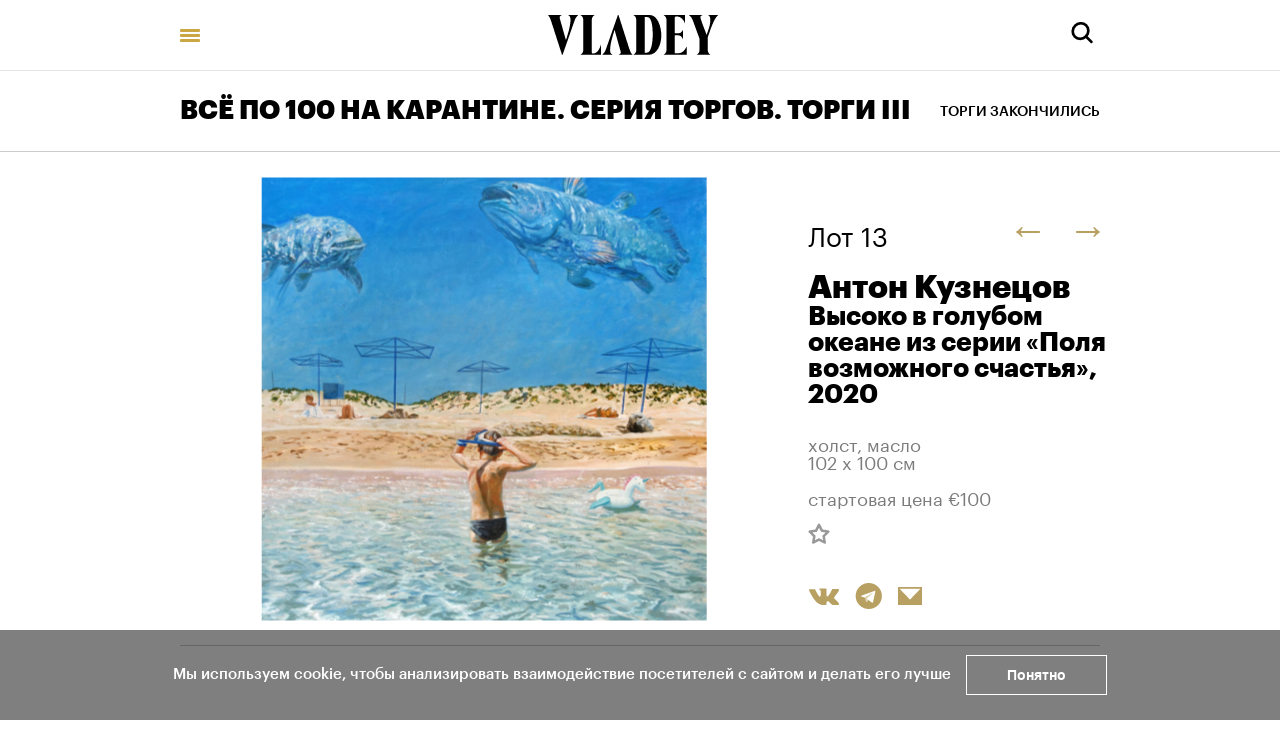

--- FILE ---
content_type: text/html; charset=utf-8
request_url: https://vladey.net/ru/lot/5201
body_size: 53002
content:
<!doctype html>
<html lang="ru" itemscope="itemscope" itemtype="http://schema.org/WebSite">
	<head>
		<title>Антон Кузнецов, Высоко в голубом океане из серии «Поля возможного счастья»</title>
<meta charset="UTF-8" />
<meta name="viewport" content="width=device-width, maximum-scale=1, initial-scale=1, user-scalable=no" />
<meta http-equiv="X-UA-Compatible" content="IE=edge,chrome=1" />
<meta name="theme-color" content="#ffffff" />
<meta name="robots" content="index,follow" />
<meta name="keywords" content="Купить на аукционе VLADEY, VLADEY, современное искусство, художник, купить, аукцион, участие в аукционе, лот, эстимейт, русские художники, торги, вечерние торги, дневные торги, русские торги, christie's, sotheby's, phillips de pury, auction, artsy, paddle8, art, винзавод, winzavod, artplay, артплей" />
<meta name="description" content=" 



Довольно неуместно называть эту планету — Земля, когда очевидно, что она — Океан.

Артур Кларк

 

Когда устаешь от действительности будней — обязательств, работы, когда денежный счетчик все время тикает, и ты понимаешь, что это твоя жизнь, которая должна быть иной, мне представляе..." />

<meta itemprop="name" content="Антон Кузнецов, Высоко в голубом океане из серии «Поля возможного счастья»" />
<meta itemprop="description" content=" 



Довольно неуместно называть эту планету — Земля, когда очевидно, что она — Океан.

Артур Кларк

 

Когда устаешь от действительности будней — обязательств, работы, когда денежный счетчик все время тикает, и ты понимаешь, что это твоя жизнь, которая должна быть иной, мне представляе..." />
<meta itemprop="image" content="https://api.vladey.net/storage/artwork/5456/detail_preview_image-a1ed520223d81dab2889b6b6ff8f118e.jpg" />

<meta name="twitter:card" content="summary_large_image" />
<meta name="twitter:site" content=" " />
<meta name="twitter:creator" content=" " />
<meta name="twitter:title" content="Антон Кузнецов, Высоко в голубом океане из серии «Поля возможного счастья»" />
<meta name="twitter:description" content=" 



Довольно неуместно называть эту планету — Земля, когда очевидно, что она — Океан.

Артур Кларк

 

Когда устаешь от действительности будней — обязательств, работы, когда денежный счетчик все время тикает, и ты понимаешь, что это твоя жизнь, которая должна быть иной, мне представляе..." />
<meta name="twitter:image" content="https://api.vladey.net/storage/artwork/5456/detail_preview_image-a1ed520223d81dab2889b6b6ff8f118e.jpg" />

<meta property="og:title" content="Антон Кузнецов, Высоко в голубом океане из серии «Поля возможного счастья»" />
<meta property="og:image" content="https://api.vladey.net/storage/artwork/5456/detail_preview_image-a1ed520223d81dab2889b6b6ff8f118e.jpg" />
<meta property="og:type" content="website" />
<meta property="og:url" content="https://vladey.net/ru/lot/5201" />
<meta property="og:description" content=" 



Довольно неуместно называть эту планету — Земля, когда очевидно, что она — Океан.

Артур Кларк

 

Когда устаешь от действительности будней — обязательств, работы, когда денежный счетчик все время тикает, и ты понимаешь, что это твоя жизнь, которая должна быть иной, мне представляе..." />
<meta property="og:site_name" content="VLADEY" />
<meta property="og:locale" content="ru" />
<meta name="msapplication-TileColor" content="#ffffff" />

		<link rel="apple-touch-icon" sizes="32x32" href="/public/favicon_32.png">
<link rel="apple-touch-icon" sizes="64x64" href="/public/favicon_64.png">
<link rel="icon" type="image/png" sizes="32x32" href="/public/favicon_32.png">
<link rel="icon" type="image/png" sizes="64x64" href="/public/favicon_64.png">

		
			<link rel="stylesheet" type="text/css" href="/public/assets/application-81c2b2dcdbdf42f990e9.css"/>
		
		<script src="/public/assets/raven.min.js" crossorigin="anonymous"></script>
<script type="text/javascript" src="/public/assets/modernizr.js" async="async"></script>

		<meta name="state" content="%7B%22main%22%3Anull%2C%22artists%22%3A%7B%22main%22%3Anull%2C%22entries%22%3A%7B%7D%7D%2C%22arthits%22%3A%7B%22data%22%3Anull%2C%22entries%22%3A%7B%7D%7D%2C%22exhibitions%22%3A%7B%22main%22%3Anull%2C%22entries%22%3A%7B%7D%7D%2C%22auctions%22%3A%7B%22main%22%3Anull%2C%22entries%22%3A%7B%7D%7D%2C%22news%22%3A%7B%22main%22%3Anull%2C%22entries%22%3A%7B%7D%7D%2C%22lots%22%3A%7B%22entries%22%3A%7B%225201%22%3A%7B%22id%22%3A5201%2C%22published_at%22%3A%222020-04-13T11%3A03%3A50.786%2B03%3A00%22%2C%22slug%22%3Anull%2C%22lot_number%22%3A13%2C%22lot_letter%22%3Anull%2C%22author_fee%22%3Afalse%2C%22status%22%3A%22sold%22%2C%22estimate_price_from_rub%22%3Anull%2C%22estimate_price_to_rub%22%3Anull%2C%22reserve_price_rub%22%3Anull%2C%22sell_price_rub%22%3Anull%2C%22estimate_price_from_eur%22%3A100%2C%22estimate_price_to_eur%22%3Anull%2C%22reserve_price_eur%22%3Anull%2C%22sell_price_eur%22%3Anull%2C%22share%22%3A%7B%22title%22%3A%22%D0%90%D0%BD%D1%82%D0%BE%D0%BD%20%D0%9A%D1%83%D0%B7%D0%BD%D0%B5%D1%86%D0%BE%D0%B2%2C%20%D0%92%D1%8B%D1%81%D0%BE%D0%BA%D0%BE%20%D0%B2%20%D0%B3%D0%BE%D0%BB%D1%83%D0%B1%D0%BE%D0%BC%20%D0%BE%D0%BA%D0%B5%D0%B0%D0%BD%D0%B5%20%D0%B8%D0%B7%20%D1%81%D0%B5%D1%80%D0%B8%D0%B8%20%C2%AB%D0%9F%D0%BE%D0%BB%D1%8F%20%D0%B2%D0%BE%D0%B7%D0%BC%D0%BE%D0%B6%D0%BD%D0%BE%D0%B3%D0%BE%20%D1%81%D1%87%D0%B0%D1%81%D1%82%D1%8C%D1%8F%C2%BB%22%2C%22description%22%3A%22%C2%A0%5Cr%5Cn%5Cr%5Cn%5Cr%5Cn%5Cr%5Cn%D0%94%D0%BE%D0%B2%D0%BE%D0%BB%D1%8C%D0%BD%D0%BE%20%D0%BD%D0%B5%D1%83%D0%BC%D0%B5%D1%81%D1%82%D0%BD%D0%BE%20%D0%BD%D0%B0%D0%B7%D1%8B%D0%B2%D0%B0%D1%82%D1%8C%20%D1%8D%D1%82%D1%83%20%D0%BF%D0%BB%D0%B0%D0%BD%D0%B5%D1%82%D1%83%20%E2%80%94%20%D0%97%D0%B5%D0%BC%D0%BB%D1%8F%2C%20%D0%BA%D0%BE%D0%B3%D0%B4%D0%B0%20%D0%BE%D1%87%D0%B5%D0%B2%D0%B8%D0%B4%D0%BD%D0%BE%2C%20%D1%87%D1%82%D0%BE%20%D0%BE%D0%BD%D0%B0%20%E2%80%94%20%D0%9E%D0%BA%D0%B5%D0%B0%D0%BD.%5Cr%5Cn%5Cr%5Cn%D0%90%D1%80%D1%82%D1%83%D1%80%20%D0%9A%D0%BB%D0%B0%D1%80%D0%BA%5Cr%5Cn%5Cr%5Cn%C2%A0%5Cr%5Cn%5Cr%5Cn%D0%9A%D0%BE%D0%B3%D0%B4%D0%B0%20%D1%83%D1%81%D1%82%D0%B0%D0%B5%D1%88%D1%8C%20%D0%BE%D1%82%20%D0%B4%D0%B5%D0%B9%D1%81%D1%82%D0%B2%D0%B8%D1%82%D0%B5%D0%BB%D1%8C%D0%BD%D0%BE%D1%81%D1%82%D0%B8%20%D0%B1%D1%83%D0%B4%D0%BD%D0%B5%D0%B9%20%E2%80%94%20%D0%BE%D0%B1%D1%8F%D0%B7%D0%B0%D1%82%D0%B5%D0%BB%D1%8C%D1%81%D1%82%D0%B2%2C%20%D1%80%D0%B0%D0%B1%D0%BE%D1%82%D1%8B%2C%20%D0%BA%D0%BE%D0%B3%D0%B4%D0%B0%20%D0%B4%D0%B5%D0%BD%D0%B5%D0%B6%D0%BD%D1%8B%D0%B9%20%D1%81%D1%87%D0%B5%D1%82%D1%87%D0%B8%D0%BA%20%D0%B2%D1%81%D0%B5%20%D0%B2%D1%80%D0%B5%D0%BC%D1%8F%20%D1%82%D0%B8%D0%BA%D0%B0%D0%B5%D1%82%2C%20%D0%B8%20%D1%82%D1%8B%20%D0%BF%D0%BE%D0%BD%D0%B8%D0%BC%D0%B0%D0%B5%D1%88%D1%8C%2C%20%D1%87%D1%82%D0%BE%20%D1%8D%D1%82%D0%BE%20%D1%82%D0%B2%D0%BE%D1%8F%20%D0%B6%D0%B8%D0%B7%D0%BD%D1%8C%2C%20%D0%BA%D0%BE%D1%82%D0%BE%D1%80%D0%B0%D1%8F%20%D0%B4%D0%BE%D0%BB%D0%B6%D0%BD%D0%B0%20%D0%B1%D1%8B%D1%82%D1%8C%20%D0%B8%D0%BD%D0%BE%D0%B9%2C%20%D0%BC%D0%BD%D0%B5%20%D0%BF%D1%80%D0%B5%D0%B4%D1%81%D1%82%D0%B0%D0%B2%D0%BB%D1%8F%D0%B5...%22%2C%22image%22%3A%22https%3A%2F%2Fapi.vladey.net%2Fstorage%2Fartwork%2F5456%2Fdetail_preview_image-a1ed520223d81dab2889b6b6ff8f118e.jpg%22%7D%2C%22auction%22%3A%7B%22id%22%3A80%2C%22slug%22%3A%22100nakarantine3%22%2C%22status%22%3A%22completed%22%2C%22display_prices%22%3Anull%2C%22link%22%3A%22https%3A%2F%2Fonline.vladey.net%2Fauction%2F59%22%2C%22title%22%3A%22%D0%92%D0%A1%D0%81%20%D0%9F%D0%9E%20100%20%D0%9D%D0%90%20%D0%9A%D0%90%D0%A0%D0%90%D0%9D%D0%A2%D0%98%D0%9D%D0%95.%20%D0%A1%D0%95%D0%A0%D0%98%D0%AF%20%D0%A2%D0%9E%D0%A0%D0%93%D0%9E%D0%92.%20%D0%A2%D0%9E%D0%A0%D0%93%D0%98%20III%22%2C%22starts_at%22%3A%222020-04-18T15%3A00%3A00.000%2B03%3A00%22%2C%22entry_from%22%3A%222020-04-13T12%3A00%3A00.000%2B03%3A00%22%2C%22entry_to%22%3A%222020-04-18T13%3A00%3A00.000%2B03%3A00%22%2C%22image%22%3A%22https%3A%2F%2Fapi.vladey.net%2Fstorage%2Fauction%2F80%2Fpreview_cover_image-5d5cc9647d37117c789818602ac762a4.jpeg%22%2C%22year%22%3A%222020%22%2C%22format%22%3A%7B%22id%22%3A10%2C%22title%22%3A%22%D0%92C%D0%81%20%D0%9F%D0%9E%20100%22%7D%2C%22place%22%3Anull%7D%2C%22prev%22%3A%7B%22id%22%3A5220%2C%22slug%22%3Anull%7D%2C%22next%22%3A%7B%22id%22%3A5170%2C%22slug%22%3Anull%7D%2C%22artwork%22%3A%7B%22id%22%3A5456%2C%22slug%22%3Anull%2C%22title%22%3A%22%D0%92%D1%8B%D1%81%D0%BE%D0%BA%D0%BE%20%D0%B2%20%D0%B3%D0%BE%D0%BB%D1%83%D0%B1%D0%BE%D0%BC%20%D0%BE%D0%BA%D0%B5%D0%B0%D0%BD%D0%B5%20%D0%B8%D0%B7%20%D1%81%D0%B5%D1%80%D0%B8%D0%B8%20%C2%AB%D0%9F%D0%BE%D0%BB%D1%8F%20%D0%B2%D0%BE%D0%B7%D0%BC%D0%BE%D0%B6%D0%BD%D0%BE%D0%B3%D0%BE%20%D1%81%D1%87%D0%B0%D1%81%D1%82%D1%8C%D1%8F%C2%BB%22%2C%22technique%22%3A%22%D1%85%D0%BE%D0%BB%D1%81%D1%82%2C%20%D0%BC%D0%B0%D1%81%D0%BB%D0%BE%22%2C%22size%22%3A%22102%20%D1%85%20100%20%D1%81%D0%BC%22%2C%22description%22%3A%22%3Cp%3E%26nbsp%3B%3C%2Fp%3E%5Cr%5Cn%5Cr%5Cn%3Cp%3E%3Cmeta%20charset%3D%5C%22utf-8%5C%22%20%2F%3E%3C%2Fp%3E%5Cr%5Cn%5Cr%5Cn%3Cp%20dir%3D%5C%22ltr%5C%22%3E%3Cem%3E%D0%94%D0%BE%D0%B2%D0%BE%D0%BB%D1%8C%D0%BD%D0%BE%20%D0%BD%D0%B5%D1%83%D0%BC%D0%B5%D1%81%D1%82%D0%BD%D0%BE%20%D0%BD%D0%B0%D0%B7%D1%8B%D0%B2%D0%B0%D1%82%D1%8C%20%D1%8D%D1%82%D1%83%20%D0%BF%D0%BB%D0%B0%D0%BD%D0%B5%D1%82%D1%83%20%26mdash%3B%20%D0%97%D0%B5%D0%BC%D0%BB%D1%8F%2C%20%D0%BA%D0%BE%D0%B3%D0%B4%D0%B0%20%D0%BE%D1%87%D0%B5%D0%B2%D0%B8%D0%B4%D0%BD%D0%BE%2C%20%D1%87%D1%82%D0%BE%20%D0%BE%D0%BD%D0%B0%20%26mdash%3B%20%D0%9E%D0%BA%D0%B5%D0%B0%D0%BD.%3C%2Fem%3E%3C%2Fp%3E%5Cr%5Cn%5Cr%5Cn%3Cp%20dir%3D%5C%22ltr%5C%22%3E%3Cem%3E%3Cb%20id%3D%5C%22docs-internal-guid-0122b4dc-7fff-823d-2fb9-47cedb224a85%5C%22%3E%D0%90%D1%80%D1%82%D1%83%D1%80%20%D0%9A%D0%BB%D0%B0%D1%80%D0%BA%3C%2Fb%3E%3C%2Fem%3E%3C%2Fp%3E%5Cr%5Cn%5Cr%5Cn%3Cp%3E%26nbsp%3B%3C%2Fp%3E%5Cr%5Cn%5Cr%5Cn%3Cp%20dir%3D%5C%22ltr%5C%22%3E%D0%9A%D0%BE%D0%B3%D0%B4%D0%B0%20%D1%83%D1%81%D1%82%D0%B0%D0%B5%D1%88%D1%8C%20%D0%BE%D1%82%20%D0%B4%D0%B5%D0%B9%D1%81%D1%82%D0%B2%D0%B8%D1%82%D0%B5%D0%BB%D1%8C%D0%BD%D0%BE%D1%81%D1%82%D0%B8%20%D0%B1%D1%83%D0%B4%D0%BD%D0%B5%D0%B9%20%26mdash%3B%20%D0%BE%D0%B1%D1%8F%D0%B7%D0%B0%D1%82%D0%B5%D0%BB%D1%8C%D1%81%D1%82%D0%B2%2C%20%D1%80%D0%B0%D0%B1%D0%BE%D1%82%D1%8B%2C%20%D0%BA%D0%BE%D0%B3%D0%B4%D0%B0%20%D0%B4%D0%B5%D0%BD%D0%B5%D0%B6%D0%BD%D1%8B%D0%B9%20%D1%81%D1%87%D0%B5%D1%82%D1%87%D0%B8%D0%BA%20%D0%B2%D1%81%D0%B5%20%D0%B2%D1%80%D0%B5%D0%BC%D1%8F%20%D1%82%D0%B8%D0%BA%D0%B0%D0%B5%D1%82%2C%20%D0%B8%20%D1%82%D1%8B%20%D0%BF%D0%BE%D0%BD%D0%B8%D0%BC%D0%B0%D0%B5%D1%88%D1%8C%2C%20%D1%87%D1%82%D0%BE%20%D1%8D%D1%82%D0%BE%20%D1%82%D0%B2%D0%BE%D1%8F%20%D0%B6%D0%B8%D0%B7%D0%BD%D1%8C%2C%20%D0%BA%D0%BE%D1%82%D0%BE%D1%80%D0%B0%D1%8F%20%D0%B4%D0%BE%D0%BB%D0%B6%D0%BD%D0%B0%20%D0%B1%D1%8B%D1%82%D1%8C%20%D0%B8%D0%BD%D0%BE%D0%B9%2C%20%D0%BC%D0%BD%D0%B5%20%D0%BF%D1%80%D0%B5%D0%B4%D1%81%D1%82%D0%B0%D0%B2%D0%BB%D1%8F%D0%B5%D1%82%D1%81%D1%8F%20%D0%B1%D0%B5%D0%BB%D1%8B%D0%B9%20%D0%BF%D0%B5%D1%81%D0%BE%D0%BA%20%D0%B8%20%D0%B1%D0%B5%D1%81%D0%BA%D0%BE%D0%BD%D0%B5%D1%87%D0%BD%D0%BE%20%D0%B3%D0%BB%D1%83%D0%B1%D0%BE%D0%BA%D0%B8%D0%B9%20%D0%BE%D0%BA%D0%B5%D0%B0%D0%BD.%20%D0%9D%D0%B5%D0%B1%D0%BE%20%D1%81%D1%82%D0%B0%D0%BD%D0%BE%D0%B2%D0%B8%D1%82%D1%81%D1%8F%20%D0%BF%D0%B5%D1%80%D0%B5%D0%B2%D0%B5%D1%80%D0%BD%D1%83%D1%82%D0%BE%D0%B9%20%D0%B2%D0%BE%D0%B4%D0%BD%D0%BE%D0%B9%20%D0%B3%D0%BB%D0%B0%D0%B4%D1%8C%D1%8E%2C%20%D1%82%D1%8B%20%D0%BD%D0%B0%D1%87%D0%B8%D0%BD%D0%B0%D0%B5%D1%88%D1%8C%20%D0%B1%D1%8B%D1%82%D1%8C%20%D1%87%D0%B0%D1%81%D1%82%D1%8C%D1%8E%20%D1%87%D0%B5%D0%B3%D0%BE-%D1%82%D0%BE%20%D0%B1%D0%BE%D0%BB%D1%8C%D1%88%D0%BE%D0%B3%D0%BE%2C%20%D0%B8%20%D0%B2%D1%81%D0%B5%20%D0%BA%D0%B0%D0%B6%D0%B5%D1%82%D1%81%D1%8F%20%D0%BF%D1%80%D0%B0%D0%B2%D0%B8%D0%BB%D1%8C%D0%BD%D1%8B%D0%BC%20%D0%B8%20%D0%B0%D0%B1%D1%81%D0%BE%D0%BB%D1%8E%D1%82%D0%BD%D1%8B%D0%BC.%20%D0%98%D1%81%D0%BA%D0%BE%D0%BF%D0%B0%D0%B5%D0%BC%D1%8B%D0%B5%20%D1%80%D1%8B%D0%B1%D1%8B%20%D0%BB%D0%B0%D1%82%D0%B8%D0%BC%D0%B5%D1%80%D0%B8%D0%B8%20%D0%BF%D0%BB%D1%8B%D0%B2%D1%83%D1%82%2C%20%D0%BA%D0%B0%D0%BA%20%D0%BE%D0%B1%D0%BB%D0%B0%D0%BA%D0%B0%2C%20%D0%BA%D0%B0%D0%BA%20%D0%BE%D1%81%D1%82%D0%B0%D1%82%D0%BA%D0%B8%20%D0%BC%D0%B8%D1%80%D0%B0%2C%20%D0%BA%D0%BE%D0%B3%D0%B4%D0%B0%20%D0%BE%D0%BD%20%D0%B1%D1%8B%D0%BB%20%D0%BC%D0%BE%D0%BB%D0%BE%D0%B4%D1%8B%D0%BC%2C%20%26mdash%3B%20%D0%B8%20%D0%B2%D1%80%D0%B5%D0%BC%D1%8F%20%D0%BF%D0%B5%D1%80%D0%B5%D1%81%D1%82%D0%B0%D0%B5%D1%82%20%D0%B8%D0%BC%D0%B5%D1%82%D1%8C%20%D0%B7%D0%BD%D0%B0%D1%87%D0%B5%D0%BD%D0%B8%D0%B5.%3C%2Fp%3E%5Cr%5Cn%5Cr%5Cn%3Cp%20dir%3D%5C%22ltr%5C%22%3E%3Cb%20id%3D%5C%22docs-internal-guid-0122b4dc-7fff-823d-2fb9-47cedb224a85%5C%22%3E%D0%90%D0%BD%D1%82%D0%BE%D0%BD%20%D0%9A%D1%83%D0%B7%D0%BD%D0%B5%D1%86%D0%BE%D0%B2%3C%2Fb%3E%3C%2Fp%3E%5Cr%5Cn%22%2C%22image%22%3A%22https%3A%2F%2Fapi.vladey.net%2Fstorage%2Fartwork%2F5456%2Fcover_preview_image-a1ed520223d81dab2889b6b6ff8f118e.jpg%22%2C%22images%22%3Anull%2C%22detail_image%22%3A%22https%3A%2F%2Fapi.vladey.net%2Fstorage%2Fartwork%2F5456%2Fdetail_preview_image-a1ed520223d81dab2889b6b6ff8f118e.jpg%22%2C%22copies_number%22%3Anull%2C%22year%22%3A%222020%22%2C%22view_in_interier%22%3Afalse%2C%22share%22%3A%7B%22title%22%3A%22%D0%92%D1%8B%D1%81%D0%BE%D0%BA%D0%BE%20%D0%B2%20%D0%B3%D0%BE%D0%BB%D1%83%D0%B1%D0%BE%D0%BC%20%D0%BE%D0%BA%D0%B5%D0%B0%D0%BD%D0%B5%20%D0%B8%D0%B7%20%D1%81%D0%B5%D1%80%D0%B8%D0%B8%20%C2%AB%D0%9F%D0%BE%D0%BB%D1%8F%20%D0%B2%D0%BE%D0%B7%D0%BC%D0%BE%D0%B6%D0%BD%D0%BE%D0%B3%D0%BE%20%D1%81%D1%87%D0%B0%D1%81%D1%82%D1%8C%D1%8F%C2%BB%22%2C%22description%22%3A%22%C2%A0%5Cr%5Cn%5Cr%5Cn%5Cr%5Cn%5Cr%5Cn%D0%94%D0%BE%D0%B2%D0%BE%D0%BB%D1%8C%D0%BD%D0%BE%20%D0%BD%D0%B5%D1%83%D0%BC%D0%B5%D1%81%D1%82%D0%BD%D0%BE%20%D0%BD%D0%B0%D0%B7%D1%8B%D0%B2%D0%B0%D1%82%D1%8C%20%D1%8D%D1%82%D1%83%20%D0%BF%D0%BB%D0%B0%D0%BD%D0%B5%D1%82%D1%83%20%E2%80%94%20%D0%97%D0%B5%D0%BC%D0%BB%D1%8F%2C%20%D0%BA%D0%BE%D0%B3%D0%B4%D0%B0%20%D0%BE%D1%87%D0%B5%D0%B2%D0%B8%D0%B4%D0%BD%D0%BE%2C%20%D1%87%D1%82%D0%BE%20%D0%BE%D0%BD%D0%B0%20%E2%80%94%20%D0%9E%D0%BA%D0%B5%D0%B0%D0%BD.%5Cr%5Cn%5Cr%5Cn%D0%90%D1%80%D1%82%D1%83%D1%80%20%D0%9A%D0%BB%D0%B0%D1%80%D0%BA%5Cr%5Cn%5Cr%5Cn%C2%A0%5Cr%5Cn%5Cr%5Cn%D0%9A%D0%BE%D0%B3%D0%B4%D0%B0%20%D1%83%D1%81%D1%82%D0%B0%D0%B5%D1%88%D1%8C%20%D0%BE%D1%82%20%D0%B4%D0%B5%D0%B9%D1%81%D1%82%D0%B2%D0%B8%D1%82%D0%B5%D0%BB%D1%8C%D0%BD%D0%BE%D1%81%D1%82%D0%B8%20%D0%B1%D1%83%D0%B4%D0%BD%D0%B5%D0%B9%20%E2%80%94%20%D0%BE%D0%B1%D1%8F%D0%B7%D0%B0%D1%82%D0%B5%D0%BB%D1%8C%D1%81%D1%82%D0%B2%2C%20%D1%80%D0%B0%D0%B1%D0%BE%D1%82%D1%8B%2C%20%D0%BA%D0%BE%D0%B3%D0%B4%D0%B0%20%D0%B4%D0%B5%D0%BD%D0%B5%D0%B6%D0%BD%D1%8B%D0%B9%20%D1%81%D1%87%D0%B5%D1%82%D1%87%D0%B8%D0%BA%20%D0%B2%D1%81%D0%B5%20%D0%B2%D1%80%D0%B5%D0%BC%D1%8F%20%D1%82%D0%B8%D0%BA%D0%B0%D0%B5%D1%82%2C%20%D0%B8%20%D1%82%D1%8B%20%D0%BF%D0%BE%D0%BD%D0%B8%D0%BC%D0%B0%D0%B5%D1%88%D1%8C%2C%20%D1%87%D1%82%D0%BE%20%D1%8D%D1%82%D0%BE%20%D1%82%D0%B2%D0%BE%D1%8F%20%D0%B6%D0%B8%D0%B7%D0%BD%D1%8C%2C%20%D0%BA%D0%BE%D1%82%D0%BE%D1%80%D0%B0%D1%8F%20%D0%B4%D0%BE%D0%BB%D0%B6%D0%BD%D0%B0%20%D0%B1%D1%8B%D1%82%D1%8C%20%D0%B8%D0%BD%D0%BE%D0%B9%2C%20%D0%BC%D0%BD%D0%B5%20%D0%BF%D1%80%D0%B5%D0%B4%D1%81%D1%82%D0%B0%D0%B2%D0%BB%D1%8F%D0%B5...%22%2C%22image%22%3A%22https%3A%2F%2Fapi.vladey.net%2Fstorage%2Fartwork%2F5456%2Fdetail_preview_image-a1ed520223d81dab2889b6b6ff8f118e.jpg%22%7D%2C%22width%22%3A0%2C%22height%22%3A0%2C%22notes%22%3Anull%2C%22artists%22%3A%5B%7B%22id%22%3A546%2C%22slug%22%3A%22anton-kuznetsov%22%2C%22full_name%22%3A%22%D0%90%D0%BD%D1%82%D0%BE%D0%BD%20%D0%9A%D1%83%D0%B7%D0%BD%D0%B5%D1%86%D0%BE%D0%B2%22%2C%22sorting_word%22%3A%22%D0%9A%D1%83%D0%B7%D0%BD%D0%B5%D1%86%D0%BE%D0%B2%20%D0%90%D0%BD%D1%82%D0%BE%D0%BD%20%22%7D%5D%7D%2C%22related_lots%22%3A%5B%7B%22id%22%3A5215%2C%22slug%22%3Anull%2C%22lot_number%22%3A1%2C%22lot_letter%22%3Anull%2C%22author_fee%22%3Afalse%2C%22status%22%3A%22sold%22%2C%22estimate_price_from_rub%22%3Anull%2C%22estimate_price_to_rub%22%3Anull%2C%22reserve_price_rub%22%3Anull%2C%22sell_price_rub%22%3Anull%2C%22estimate_price_from_eur%22%3A100%2C%22estimate_price_to_eur%22%3Anull%2C%22reserve_price_eur%22%3Anull%2C%22sell_price_eur%22%3Anull%2C%22artwork%22%3A%7B%22id%22%3A5468%2C%22slug%22%3Anull%2C%22title%22%3A%22%D0%9F%D1%80%D0%BE%D1%82%D0%B8%D0%B2%22%2C%22technique%22%3A%22%D1%85%D0%BE%D0%BB%D1%81%D1%82%2C%20%D0%B0%D1%8D%D1%80%D0%BE%D0%B7%D0%BE%D0%BB%D1%8C%D0%BD%D0%B0%D1%8F%20%D0%BA%D1%80%D0%B0%D1%81%D0%BA%D0%B0%22%2C%22year%22%3A%222019%22%2C%22size%22%3A%2250%20x%2050%20%D1%81%D0%BC%22%2C%22copies_number%22%3Anull%2C%22image%22%3A%7B%22url%22%3A%22https%3A%2F%2Fapi.vladey.net%2Fstorage%2Fartwork%2F5468%2Fregular_preview_image-2965ceef3e62ba3db6f552f6c0f1f0c2.jpg%22%2C%22width%22%3A760%2C%22height%22%3A762%7D%2C%22for_sale%22%3Afalse%2C%22auctions%22%3A%5B%7B%22id%22%3A80%2C%22slug%22%3A%22100nakarantine3%22%2C%22title%22%3A%22%D0%92%D0%A1%D0%81%20%D0%9F%D0%9E%20100%20%D0%9D%D0%90%20%D0%9A%D0%90%D0%A0%D0%90%D0%9D%D0%A2%D0%98%D0%9D%D0%95.%20%D0%A1%D0%95%D0%A0%D0%98%D0%AF%20%D0%A2%D0%9E%D0%A0%D0%93%D0%9E%D0%92.%20%D0%A2%D0%9E%D0%A0%D0%93%D0%98%20III%22%7D%5D%2C%22artlogic_artist_name%22%3A%22Terrow%2C%20Samantha%22%2C%22notes%22%3Anull%2C%22artists%22%3A%5B%7B%22id%22%3A856%2C%22slug%22%3A%22terrow%22%2C%22full_name%22%3A%22%D0%A1%D0%B0%D0%BC%D0%B0%D0%BD%D1%82%D0%B0%20%D0%A2%D1%8D%D1%80%D1%80%D0%BE%D1%83%22%2C%22sorting_word%22%3A%22%D0%A2%D1%8D%D1%80%D1%80%D0%BE%D1%83%20%D0%A1%D0%B0%D0%BC%D0%B0%D0%BD%D1%82%D0%B0%22%7D%5D%7D%7D%2C%7B%22id%22%3A5196%2C%22slug%22%3Anull%2C%22lot_number%22%3A2%2C%22lot_letter%22%3Anull%2C%22author_fee%22%3Afalse%2C%22status%22%3A%22sold%22%2C%22estimate_price_from_rub%22%3Anull%2C%22estimate_price_to_rub%22%3Anull%2C%22reserve_price_rub%22%3Anull%2C%22sell_price_rub%22%3Anull%2C%22estimate_price_from_eur%22%3A100%2C%22estimate_price_to_eur%22%3Anull%2C%22reserve_price_eur%22%3Anull%2C%22sell_price_eur%22%3Anull%2C%22artwork%22%3A%7B%22id%22%3A5452%2C%22slug%22%3Anull%2C%22title%22%3A%22%D0%9D%D0%B8%D1%87%D0%B5%D0%B3%D0%BE%20%D0%B4%D1%80%D1%83%D0%B3%D0%BE%D0%B3%D0%BE%20%D0%BD%D0%B5%20%D0%BE%D1%81%D1%82%D0%B0%D1%91%D1%82%D1%81%D1%8F%22%2C%22technique%22%3A%22%D0%B1%D1%83%D0%BC%D0%B0%D0%B3%D0%B0%2C%20%D1%84%D0%BB%D0%BE%D0%BC%D0%B0%D1%81%D1%82%D0%B5%D1%80%2C%20%D0%B1%D0%B5%D0%B7%20%D1%80%D0%B0%D0%BC%D1%8B%22%2C%22year%22%3A%222020%22%2C%22size%22%3A%2245%20x%2032%20%D1%81%D0%BC%22%2C%22copies_number%22%3Anull%2C%22image%22%3A%7B%22url%22%3A%22https%3A%2F%2Fapi.vladey.net%2Fstorage%2Fartwork%2F5452%2Fregular_preview_image-25234dbbed884af430286bb1d9970d1c.jpg%22%2C%22width%22%3A760%2C%22height%22%3A1073%7D%2C%22for_sale%22%3Afalse%2C%22auctions%22%3A%5B%7B%22id%22%3A80%2C%22slug%22%3A%22100nakarantine3%22%2C%22title%22%3A%22%D0%92%D0%A1%D0%81%20%D0%9F%D0%9E%20100%20%D0%9D%D0%90%20%D0%9A%D0%90%D0%A0%D0%90%D0%9D%D0%A2%D0%98%D0%9D%D0%95.%20%D0%A1%D0%95%D0%A0%D0%98%D0%AF%20%D0%A2%D0%9E%D0%A0%D0%93%D0%9E%D0%92.%20%D0%A2%D0%9E%D0%A0%D0%93%D0%98%20III%22%7D%5D%2C%22artlogic_artist_name%22%3A%22Kto%2C%20Kirill%22%2C%22notes%22%3Anull%2C%22artists%22%3A%5B%7B%22id%22%3A614%2C%22slug%22%3A%22kirill-lebedev-kto%22%2C%22full_name%22%3A%22%D0%9A%D0%B8%D1%80%D0%B8%D0%BB%D0%BB%20%D0%9B%D0%B5%D0%B1%D0%B5%D0%B4%D0%B5%D0%B2%20(%D0%9A%D1%82%D0%BE)%22%2C%22sorting_word%22%3A%22%D0%9A%D1%82%D0%BE%20%D0%9B%D0%B5%D0%B1%D0%B5%D0%B4%D0%B5%D0%B2%20%D0%9A%D0%B8%D1%80%D0%B8%D0%BB%D0%BB%22%7D%5D%7D%7D%2C%7B%22id%22%3A5218%2C%22slug%22%3Anull%2C%22lot_number%22%3A3%2C%22lot_letter%22%3Anull%2C%22author_fee%22%3Afalse%2C%22status%22%3A%22sold%22%2C%22estimate_price_from_rub%22%3Anull%2C%22estimate_price_to_rub%22%3Anull%2C%22reserve_price_rub%22%3Anull%2C%22sell_price_rub%22%3Anull%2C%22estimate_price_from_eur%22%3A100%2C%22estimate_price_to_eur%22%3Anull%2C%22reserve_price_eur%22%3Anull%2C%22sell_price_eur%22%3Anull%2C%22artwork%22%3A%7B%22id%22%3A5471%2C%22slug%22%3Anull%2C%22title%22%3A%22%D0%93%D1%80%D0%B5%D1%87%D0%BA%D0%B0%20%D0%B8%D0%B7%20%D1%81%D0%B5%D1%80%D0%B8%D0%B8%20%C2%AB%D0%A1%D0%B0%D0%BC%D0%BE%D0%B8%D0%B7%D0%BE%D0%BB%D1%8F%D1%86%D0%B8%D1%8F%C2%BB%22%2C%22technique%22%3A%22%D1%85%D0%BE%D0%BB%D1%81%D1%82%2C%20%D0%B0%D0%BA%D1%80%D0%B8%D0%BB%2C%20%D0%BF%D0%BB%D0%B0%D1%81%D1%82%D0%B8%D0%BA%D0%BE%D0%B2%D0%B0%D1%8F%20%D0%BC%D0%BE%D0%B7%D0%B0%D0%B8%D0%BA%D0%B0%22%2C%22year%22%3A%222020%22%2C%22size%22%3A%2250%20%D1%85%2030%20%D1%81%D0%BC%22%2C%22copies_number%22%3Anull%2C%22image%22%3A%7B%22url%22%3A%22https%3A%2F%2Fapi.vladey.net%2Fstorage%2Fartwork%2F5471%2Fregular_preview_image-ae3673552a2b83714291034f0a4b3839.jpg%22%2C%22width%22%3A760%2C%22height%22%3A1285%7D%2C%22for_sale%22%3Afalse%2C%22auctions%22%3A%5B%7B%22id%22%3A80%2C%22slug%22%3A%22100nakarantine3%22%2C%22title%22%3A%22%D0%92%D0%A1%D0%81%20%D0%9F%D0%9E%20100%20%D0%9D%D0%90%20%D0%9A%D0%90%D0%A0%D0%90%D0%9D%D0%A2%D0%98%D0%9D%D0%95.%20%D0%A1%D0%95%D0%A0%D0%98%D0%AF%20%D0%A2%D0%9E%D0%A0%D0%93%D0%9E%D0%92.%20%D0%A2%D0%9E%D0%A0%D0%93%D0%98%20III%22%7D%5D%2C%22artlogic_artist_name%22%3A%22Tuzov%2C%20Ivan%22%2C%22notes%22%3Anull%2C%22artists%22%3A%5B%7B%22id%22%3A414%2C%22slug%22%3A%22ivan-tuzov%22%2C%22full_name%22%3A%22%D0%98%D0%B2%D0%B0%D0%BD%20%D0%A2%D1%83%D0%B7%D0%BE%D0%B2%22%2C%22sorting_word%22%3A%22%D0%A2%D1%83%D0%B7%D0%BE%D0%B2%20%D0%98%D0%B2%D0%B0%D0%BD%22%7D%5D%7D%7D%2C%7B%22id%22%3A5205%2C%22slug%22%3Anull%2C%22lot_number%22%3A4%2C%22lot_letter%22%3Anull%2C%22author_fee%22%3Afalse%2C%22status%22%3A%22sold%22%2C%22estimate_price_from_rub%22%3Anull%2C%22estimate_price_to_rub%22%3Anull%2C%22reserve_price_rub%22%3Anull%2C%22sell_price_rub%22%3Anull%2C%22estimate_price_from_eur%22%3A100%2C%22estimate_price_to_eur%22%3Anull%2C%22reserve_price_eur%22%3Anull%2C%22sell_price_eur%22%3Anull%2C%22artwork%22%3A%7B%22id%22%3A5460%2C%22slug%22%3Anull%2C%22title%22%3A%22Rubber%22%2C%22technique%22%3A%22%D1%84%D0%B0%D0%BD%D0%B5%D1%80%D0%B0%2C%20%D0%BC%D0%B0%D1%81%D0%BB%D0%BE%2C%20%D0%B0%D0%BA%D1%80%D0%B8%D0%BB%22%2C%22year%22%3A%222017%22%2C%22size%22%3A%2270%20x%2050%20%D1%81%D0%BC%22%2C%22copies_number%22%3Anull%2C%22image%22%3A%7B%22url%22%3A%22https%3A%2F%2Fapi.vladey.net%2Fstorage%2Fartwork%2F5460%2Fregular_preview_image-4031499c1d6054ac2a960dcc057066c4.jpg%22%2C%22width%22%3A760%2C%22height%22%3A1023%7D%2C%22for_sale%22%3Afalse%2C%22auctions%22%3A%5B%7B%22id%22%3A80%2C%22slug%22%3A%22100nakarantine3%22%2C%22title%22%3A%22%D0%92%D0%A1%D0%81%20%D0%9F%D0%9E%20100%20%D0%9D%D0%90%20%D0%9A%D0%90%D0%A0%D0%90%D0%9D%D0%A2%D0%98%D0%9D%D0%95.%20%D0%A1%D0%95%D0%A0%D0%98%D0%AF%20%D0%A2%D0%9E%D0%A0%D0%93%D0%9E%D0%92.%20%D0%A2%D0%9E%D0%A0%D0%93%D0%98%20III%22%7D%5D%2C%22artlogic_artist_name%22%3A%22Nootk%2C%20Vova%22%2C%22notes%22%3Anull%2C%22artists%22%3A%5B%7B%22id%22%3A516%2C%22slug%22%3A%22vova-nootk%22%2C%22full_name%22%3A%22Vova%20Nootk%22%2C%22sorting_word%22%3A%22Nootk%22%7D%5D%7D%7D%2C%7B%22id%22%3A5207%2C%22slug%22%3Anull%2C%22lot_number%22%3A5%2C%22lot_letter%22%3Anull%2C%22author_fee%22%3Afalse%2C%22status%22%3A%22sold%22%2C%22estimate_price_from_rub%22%3Anull%2C%22estimate_price_to_rub%22%3Anull%2C%22reserve_price_rub%22%3Anull%2C%22sell_price_rub%22%3Anull%2C%22estimate_price_from_eur%22%3A100%2C%22estimate_price_to_eur%22%3Anull%2C%22reserve_price_eur%22%3Anull%2C%22sell_price_eur%22%3Anull%2C%22artwork%22%3A%7B%22id%22%3A5462%2C%22slug%22%3Anull%2C%22title%22%3A%22%D0%90%D0%BA%D0%B2%D0%B0%D1%80%D0%B5%D0%BB%D1%8C%D0%BD%D1%8B%D0%B9%20%D1%8D%D1%81%D0%BA%D0%B8%D0%B7%20%E2%84%9613%22%2C%22technique%22%3A%22%D0%B1%D1%83%D0%BC%D0%B0%D0%B3%D0%B0%2C%20%D0%B0%D0%BA%D0%B2%D0%B0%D1%80%D0%B5%D0%BB%D1%8C%2C%20%D0%B1%D0%B5%D0%B7%20%D1%80%D0%B0%D0%BC%D1%8B%22%2C%22year%22%3A%222020%22%2C%22size%22%3A%2240%20%D1%85%2040%20%D1%81%D0%BC%22%2C%22copies_number%22%3Anull%2C%22image%22%3A%7B%22url%22%3A%22https%3A%2F%2Fapi.vladey.net%2Fstorage%2Fartwork%2F5462%2Fregular_preview_image-12bed642125814c9a06580e80f465f6c.jpg%22%2C%22width%22%3A760%2C%22height%22%3A758%7D%2C%22for_sale%22%3Afalse%2C%22auctions%22%3A%5B%7B%22id%22%3A80%2C%22slug%22%3A%22100nakarantine3%22%2C%22title%22%3A%22%D0%92%D0%A1%D0%81%20%D0%9F%D0%9E%20100%20%D0%9D%D0%90%20%D0%9A%D0%90%D0%A0%D0%90%D0%9D%D0%A2%D0%98%D0%9D%D0%95.%20%D0%A1%D0%95%D0%A0%D0%98%D0%AF%20%D0%A2%D0%9E%D0%A0%D0%93%D0%9E%D0%92.%20%D0%A2%D0%9E%D0%A0%D0%93%D0%98%20III%22%7D%5D%2C%22artlogic_artist_name%22%3A%22Rachuiko%2C%20Pasmur%22%2C%22notes%22%3Anull%2C%22artists%22%3A%5B%7B%22id%22%3A676%2C%22slug%22%3A%22pasmur-rachuyko%22%2C%22full_name%22%3A%22%D0%9F%D0%B0%D1%81%D0%BC%D1%83%D1%80%20%D0%A0%D0%B0%D1%87%D1%83%D0%B9%D0%BA%D0%BE%22%2C%22sorting_word%22%3A%22%D0%A0%D0%B0%D1%87%D1%83%D0%B9%D0%BA%D0%BE%20%D0%9F%D0%B0%D1%81%D0%BC%D1%83%D1%80%22%7D%5D%7D%7D%2C%7B%22id%22%3A5195%2C%22slug%22%3Anull%2C%22lot_number%22%3A6%2C%22lot_letter%22%3Anull%2C%22author_fee%22%3Afalse%2C%22status%22%3A%22sold%22%2C%22estimate_price_from_rub%22%3Anull%2C%22estimate_price_to_rub%22%3Anull%2C%22reserve_price_rub%22%3Anull%2C%22sell_price_rub%22%3Anull%2C%22estimate_price_from_eur%22%3A100%2C%22estimate_price_to_eur%22%3Anull%2C%22reserve_price_eur%22%3Anull%2C%22sell_price_eur%22%3Anull%2C%22artwork%22%3A%7B%22id%22%3A5451%2C%22slug%22%3Anull%2C%22title%22%3A%22%D0%9C%D0%BE%D0%B4%D0%BD%D0%B8%D0%BA%20%D0%B8%D0%B7%20%D0%BF%D1%80%D0%BE%D0%B5%D0%BA%D1%82%D0%B0%20%C2%AB%D0%94%D0%B2%D0%B0%C2%BB%22%2C%22technique%22%3A%22%D1%85%D0%BE%D0%BB%D1%81%D1%82%2C%20%D0%B0%D0%BA%D1%80%D0%B8%D0%BB%2C%20%D0%BC%D0%B0%D1%80%D0%BA%D0%B5%D1%80%D1%8B%2C%20%D0%BF%D0%B0%D1%81%D1%82%D0%B5%D0%BB%D1%8C%D0%BD%D1%8B%D0%B9%20%D0%BC%D0%B5%D0%BB%D0%BE%D0%BA%22%2C%22year%22%3A%222018%22%2C%22size%22%3A%2280%20%D1%85%20120%20%D1%81%D0%BC%22%2C%22copies_number%22%3Anull%2C%22image%22%3A%7B%22url%22%3A%22https%3A%2F%2Fapi.vladey.net%2Fstorage%2Fartwork%2F5451%2Fregular_preview_image-03650a70e88e599003226cdfeee7008c.jpg%22%2C%22width%22%3A760%2C%22height%22%3A505%7D%2C%22for_sale%22%3Afalse%2C%22auctions%22%3A%5B%7B%22id%22%3A80%2C%22slug%22%3A%22100nakarantine3%22%2C%22title%22%3A%22%D0%92%D0%A1%D0%81%20%D0%9F%D0%9E%20100%20%D0%9D%D0%90%20%D0%9A%D0%90%D0%A0%D0%90%D0%9D%D0%A2%D0%98%D0%9D%D0%95.%20%D0%A1%D0%95%D0%A0%D0%98%D0%AF%20%D0%A2%D0%9E%D0%A0%D0%93%D0%9E%D0%92.%20%D0%A2%D0%9E%D0%A0%D0%93%D0%98%20III%22%7D%5D%2C%22artlogic_artist_name%22%3A%22Kruchkov%2C%20Chtak%22%2C%22notes%22%3Anull%2C%22artists%22%3A%5B%7B%22id%22%3A866%2C%22slug%22%3A%22chtak-kruchkov%22%2C%22full_name%22%3A%22%D0%92%D0%B0%D0%BB%D0%B5%D1%80%D0%B8%D0%B9%20%D0%A7%D1%82%D0%B0%D0%BA%2C%20%D0%9A%D0%B8%D1%80%D0%B8%D0%BB%D0%BB%20%D0%9A%D1%80%D1%8E%D1%87%D0%BA%D0%BE%D0%B2%22%2C%22sorting_word%22%3A%22%D0%92%D0%B0%D0%BB%D0%B5%D1%80%D0%B8%D0%B9%20%D0%A7%D1%82%D0%B0%D0%BA%2C%20%D0%9A%D0%B8%D1%80%D0%B8%D0%BB%D0%BB%20%D0%9A%D1%80%D1%8E%D1%87%D0%BA%D0%BE%D0%B2%22%7D%5D%7D%7D%2C%7B%22id%22%3A5225%2C%22slug%22%3Anull%2C%22lot_number%22%3A8%2C%22lot_letter%22%3Anull%2C%22author_fee%22%3Afalse%2C%22status%22%3A%22sold%22%2C%22estimate_price_from_rub%22%3Anull%2C%22estimate_price_to_rub%22%3Anull%2C%22reserve_price_rub%22%3Anull%2C%22sell_price_rub%22%3Anull%2C%22estimate_price_from_eur%22%3A100%2C%22estimate_price_to_eur%22%3Anull%2C%22reserve_price_eur%22%3Anull%2C%22sell_price_eur%22%3Anull%2C%22artwork%22%3A%7B%22id%22%3A5477%2C%22slug%22%3Anull%2C%22title%22%3A%22%D0%9F%D1%80%D0%B5%D0%B6%D0%BD%D1%8F%D1%8F%20%D1%8D%D0%BD%D0%B5%D1%80%D0%B3%D0%B8%D1%8F%22%2C%22technique%22%3A%22%D1%85%D0%BE%D0%BB%D1%81%D1%82%20%D0%BC%D0%B0%D1%81%D0%BB%D0%BE%22%2C%22year%22%3A%222019%22%2C%22size%22%3A%2260%20%D1%85%2050%20%D1%81%D0%BC%22%2C%22copies_number%22%3Anull%2C%22image%22%3A%7B%22url%22%3A%22https%3A%2F%2Fapi.vladey.net%2Fstorage%2Fartwork%2F5477%2Fregular_preview_image-7d91eeee1d91faaa4ebe62e3e88782f0.jpg%22%2C%22width%22%3A760%2C%22height%22%3A912%7D%2C%22for_sale%22%3Afalse%2C%22auctions%22%3A%5B%7B%22id%22%3A80%2C%22slug%22%3A%22100nakarantine3%22%2C%22title%22%3A%22%D0%92%D0%A1%D0%81%20%D0%9F%D0%9E%20100%20%D0%9D%D0%90%20%D0%9A%D0%90%D0%A0%D0%90%D0%9D%D0%A2%D0%98%D0%9D%D0%95.%20%D0%A1%D0%95%D0%A0%D0%98%D0%AF%20%D0%A2%D0%9E%D0%A0%D0%93%D0%9E%D0%92.%20%D0%A2%D0%9E%D0%A0%D0%93%D0%98%20III%22%7D%5D%2C%22artlogic_artist_name%22%3A%22Gutov%2C%20Dmitry%22%2C%22notes%22%3Anull%2C%22artists%22%3A%5B%7B%22id%22%3A392%2C%22slug%22%3A%22dmitriy-gutov%22%2C%22full_name%22%3A%22%D0%94%D0%BC%D0%B8%D1%82%D1%80%D0%B8%D0%B9%20%D0%93%D1%83%D1%82%D0%BE%D0%B2%22%2C%22sorting_word%22%3A%22%D0%93%D1%83%D1%82%D0%BE%D0%B2%20%D0%94%D0%BC%D0%B8%D1%82%D1%80%D0%B8%D0%B9%22%7D%5D%7D%7D%2C%7B%22id%22%3A5182%2C%22slug%22%3Anull%2C%22lot_number%22%3A9%2C%22lot_letter%22%3Anull%2C%22author_fee%22%3Atrue%2C%22status%22%3A%22sold%22%2C%22estimate_price_from_rub%22%3Anull%2C%22estimate_price_to_rub%22%3Anull%2C%22reserve_price_rub%22%3Anull%2C%22sell_price_rub%22%3Anull%2C%22estimate_price_from_eur%22%3A100%2C%22estimate_price_to_eur%22%3Anull%2C%22reserve_price_eur%22%3Anull%2C%22sell_price_eur%22%3Anull%2C%22artwork%22%3A%7B%22id%22%3A5439%2C%22slug%22%3Anull%2C%22title%22%3A%22%D0%9D%D0%B0%D1%82%D1%8E%D1%80%D0%BC%D0%BE%D1%80%D1%82%22%2C%22technique%22%3A%22%D1%85%D0%BE%D0%BB%D1%81%D1%82%2C%20%D0%BC%D0%B0%D1%81%D0%BB%D0%BE%22%2C%22year%22%3A%221987%22%2C%22size%22%3A%2261%20x%2066%20%D1%81%D0%BC%22%2C%22copies_number%22%3Anull%2C%22image%22%3A%7B%22url%22%3A%22https%3A%2F%2Fapi.vladey.net%2Fstorage%2Fartwork%2F5439%2Fregular_preview_image-c3aa1546443a01a2f3c45d828b2acb6c.jpg%22%2C%22width%22%3A760%2C%22height%22%3A705%7D%2C%22for_sale%22%3Afalse%2C%22auctions%22%3A%5B%7B%22id%22%3A80%2C%22slug%22%3A%22100nakarantine3%22%2C%22title%22%3A%22%D0%92%D0%A1%D0%81%20%D0%9F%D0%9E%20100%20%D0%9D%D0%90%20%D0%9A%D0%90%D0%A0%D0%90%D0%9D%D0%A2%D0%98%D0%9D%D0%95.%20%D0%A1%D0%95%D0%A0%D0%98%D0%AF%20%D0%A2%D0%9E%D0%A0%D0%93%D0%9E%D0%92.%20%D0%A2%D0%9E%D0%A0%D0%93%D0%98%20III%22%7D%5D%2C%22artlogic_artist_name%22%3A%22Golosiy%2C%20Oleg%22%2C%22notes%22%3Anull%2C%22artists%22%3A%5B%7B%22id%22%3A459%2C%22slug%22%3A%22oleg-golosiy%22%2C%22full_name%22%3A%22%D0%9E%D0%BB%D0%B5%D0%B3%20%D0%93%D0%BE%D0%BB%D0%BE%D1%81%D0%B8%D0%B9%22%2C%22sorting_word%22%3A%22%D0%93%D0%BE%D0%BB%D0%BE%D1%81%D0%B8%D0%B9%20%D0%9E%D0%BB%D0%B5%D0%B3%22%7D%5D%7D%7D%2C%7B%22id%22%3A5222%2C%22slug%22%3Anull%2C%22lot_number%22%3A10%2C%22lot_letter%22%3Anull%2C%22author_fee%22%3Afalse%2C%22status%22%3A%22sold%22%2C%22estimate_price_from_rub%22%3Anull%2C%22estimate_price_to_rub%22%3Anull%2C%22reserve_price_rub%22%3Anull%2C%22sell_price_rub%22%3Anull%2C%22estimate_price_from_eur%22%3A100%2C%22estimate_price_to_eur%22%3Anull%2C%22reserve_price_eur%22%3Anull%2C%22sell_price_eur%22%3Anull%2C%22artwork%22%3A%7B%22id%22%3A5475%2C%22slug%22%3Anull%2C%22title%22%3A%22%D0%9A%D0%BE%D1%80%D0%BE%D0%BB%D1%8C%22%2C%22technique%22%3A%22%D1%84%D0%B8%D0%BB%D0%B5%D0%BD%D0%BA%D0%B0%2C%20%D0%BC%D0%B0%D1%81%D0%BB%D0%BE%22%2C%22year%22%3A%222016%22%2C%22size%22%3A%2226%20%D1%85%2085%20%D1%81%D0%BC%22%2C%22copies_number%22%3Anull%2C%22image%22%3A%7B%22url%22%3A%22https%3A%2F%2Fapi.vladey.net%2Fstorage%2Fartwork%2F5475%2Fregular_preview_image-141b60eea3d68db447576f94d80c2fb8.jpg%22%2C%22width%22%3A760%2C%22height%22%3A253%7D%2C%22for_sale%22%3Afalse%2C%22auctions%22%3A%5B%7B%22id%22%3A80%2C%22slug%22%3A%22100nakarantine3%22%2C%22title%22%3A%22%D0%92%D0%A1%D0%81%20%D0%9F%D0%9E%20100%20%D0%9D%D0%90%20%D0%9A%D0%90%D0%A0%D0%90%D0%9D%D0%A2%D0%98%D0%9D%D0%95.%20%D0%A1%D0%95%D0%A0%D0%98%D0%AF%20%D0%A2%D0%9E%D0%A0%D0%93%D0%9E%D0%92.%20%D0%A2%D0%9E%D0%A0%D0%93%D0%98%20III%22%7D%5D%2C%22artlogic_artist_name%22%3A%22Zatulovskaya%2C%20Irina%22%2C%22notes%22%3Anull%2C%22artists%22%3A%5B%7B%22id%22%3A424%2C%22slug%22%3A%22irina-zatulovskaya%22%2C%22full_name%22%3A%22%D0%98%D1%80%D0%B8%D0%BD%D0%B0%20%D0%97%D0%B0%D1%82%D1%83%D0%BB%D0%BE%D0%B2%D1%81%D0%BA%D0%B0%D1%8F%22%2C%22sorting_word%22%3A%22%D0%97%D0%B0%D1%82%D1%83%D0%BB%D0%BE%D0%B2%D1%81%D0%BA%D0%B0%D1%8F%20%D0%98%D1%80%D0%B8%D0%BD%D0%B0%22%7D%5D%7D%7D%2C%7B%22id%22%3A5220%2C%22slug%22%3Anull%2C%22lot_number%22%3A12%2C%22lot_letter%22%3Anull%2C%22author_fee%22%3Afalse%2C%22status%22%3A%22sold%22%2C%22estimate_price_from_rub%22%3Anull%2C%22estimate_price_to_rub%22%3Anull%2C%22reserve_price_rub%22%3Anull%2C%22sell_price_rub%22%3Anull%2C%22estimate_price_from_eur%22%3A100%2C%22estimate_price_to_eur%22%3Anull%2C%22reserve_price_eur%22%3Anull%2C%22sell_price_eur%22%3Anull%2C%22artwork%22%3A%7B%22id%22%3A5473%2C%22slug%22%3Anull%2C%22title%22%3A%22Bobbies%22%2C%22technique%22%3A%22%D1%85%D0%BE%D0%BB%D1%81%D1%82%2C%20%D0%BC%D0%B0%D1%81%D0%BB%D0%BE%22%2C%22year%22%3A%222007%22%2C%22size%22%3A%2270%20%D1%85%2070%20%D1%81%D0%BC%22%2C%22copies_number%22%3Anull%2C%22image%22%3A%7B%22url%22%3A%22https%3A%2F%2Fapi.vladey.net%2Fstorage%2Fartwork%2F5473%2Fregular_preview_image-4e9e338e855a6fc4469acb5fb75786d4.jpg%22%2C%22width%22%3A760%2C%22height%22%3A759%7D%2C%22for_sale%22%3Afalse%2C%22auctions%22%3A%5B%7B%22id%22%3A80%2C%22slug%22%3A%22100nakarantine3%22%2C%22title%22%3A%22%D0%92%D0%A1%D0%81%20%D0%9F%D0%9E%20100%20%D0%9D%D0%90%20%D0%9A%D0%90%D0%A0%D0%90%D0%9D%D0%A2%D0%98%D0%9D%D0%95.%20%D0%A1%D0%95%D0%A0%D0%98%D0%AF%20%D0%A2%D0%9E%D0%A0%D0%93%D0%9E%D0%92.%20%D0%A2%D0%9E%D0%A0%D0%93%D0%98%20III%22%7D%5D%2C%22artlogic_artist_name%22%3A%22Voligamsi%2C%20Rinat%22%2C%22notes%22%3Anull%2C%22artists%22%3A%5B%7B%22id%22%3A472%2C%22slug%22%3A%22rinat-voligamsi%22%2C%22full_name%22%3A%22%D0%A0%D0%B8%D0%BD%D0%B0%D1%82%20%D0%92%D0%BE%D0%BB%D0%B8%D0%B3%D0%B0%D0%BC%D1%81%D0%B8%22%2C%22sorting_word%22%3A%22%D0%92%D0%BE%D0%BB%D0%B8%D0%B3%D0%B0%D0%BC%D1%81%D0%B8%20%D0%A0%D0%B8%D0%BD%D0%B0%D1%82%22%7D%5D%7D%7D%2C%7B%22id%22%3A5170%2C%22slug%22%3Anull%2C%22lot_number%22%3A14%2C%22lot_letter%22%3Anull%2C%22author_fee%22%3Afalse%2C%22status%22%3A%22sold%22%2C%22estimate_price_from_rub%22%3Anull%2C%22estimate_price_to_rub%22%3Anull%2C%22reserve_price_rub%22%3Anull%2C%22sell_price_rub%22%3Anull%2C%22estimate_price_from_eur%22%3A100%2C%22estimate_price_to_eur%22%3Anull%2C%22reserve_price_eur%22%3Anull%2C%22sell_price_eur%22%3Anull%2C%22artwork%22%3A%7B%22id%22%3A5427%2C%22slug%22%3Anull%2C%22title%22%3A%22%D0%98%D0%B7%20%D0%A0%D0%BE%D1%81%D1%81%D0%B8%D0%B8%20%D1%81%20%D0%BB%D1%8E%D0%B1%D0%BE%D0%B2%D1%8C%D1%8E%22%2C%22technique%22%3A%22%D1%85%D0%BE%D0%BB%D1%81%D1%82%2C%20%D0%BC%D0%B0%D1%81%D0%BB%D0%BE%22%2C%22year%22%3A%222015%22%2C%22size%22%3A%22100%20%D1%85%20100%20%D1%81%D0%BC%22%2C%22copies_number%22%3Anull%2C%22image%22%3A%7B%22url%22%3A%22https%3A%2F%2Fapi.vladey.net%2Fstorage%2Fartwork%2F5427%2Fregular_preview_image-f2333979dce0202f1446518bee6e099a.jpg%22%2C%22width%22%3A760%2C%22height%22%3A764%7D%2C%22for_sale%22%3Afalse%2C%22auctions%22%3A%5B%7B%22id%22%3A80%2C%22slug%22%3A%22100nakarantine3%22%2C%22title%22%3A%22%D0%92%D0%A1%D0%81%20%D0%9F%D0%9E%20100%20%D0%9D%D0%90%20%D0%9A%D0%90%D0%A0%D0%90%D0%9D%D0%A2%D0%98%D0%9D%D0%95.%20%D0%A1%D0%95%D0%A0%D0%98%D0%AF%20%D0%A2%D0%9E%D0%A0%D0%93%D0%9E%D0%92.%20%D0%A2%D0%9E%D0%A0%D0%93%D0%98%20III%22%7D%5D%2C%22artlogic_artist_name%22%3A%22Barybina%2C%20Daria%22%2C%22notes%22%3Anull%2C%22artists%22%3A%5B%7B%22id%22%3A584%2C%22slug%22%3A%22darya-barybina%22%2C%22full_name%22%3A%22%D0%94%D0%B0%D1%80%D1%8C%D1%8F%20%D0%91%D0%B0%D1%80%D1%8B%D0%B1%D0%B8%D0%BD%D0%B0%22%2C%22sorting_word%22%3A%22%D0%91%D0%B0%D1%80%D1%8B%D0%B1%D0%B8%D0%BD%D0%B0%20%D0%94%D0%B0%D1%80%D1%8C%D1%8F%22%7D%5D%7D%7D%2C%7B%22id%22%3A5187%2C%22slug%22%3Anull%2C%22lot_number%22%3A15%2C%22lot_letter%22%3Anull%2C%22author_fee%22%3Afalse%2C%22status%22%3A%22sold%22%2C%22estimate_price_from_rub%22%3Anull%2C%22estimate_price_to_rub%22%3Anull%2C%22reserve_price_rub%22%3Anull%2C%22sell_price_rub%22%3Anull%2C%22estimate_price_from_eur%22%3A100%2C%22estimate_price_to_eur%22%3Anull%2C%22reserve_price_eur%22%3Anull%2C%22sell_price_eur%22%3Anull%2C%22artwork%22%3A%7B%22id%22%3A5444%2C%22slug%22%3Anull%2C%22title%22%3A%22%D0%9F%D0%B5%D0%B9%D0%B7%D0%B0%D0%B6%22%2C%22technique%22%3A%22%D1%85%D0%BE%D0%BB%D1%81%D1%82%20%D0%BD%D0%B0%20%D0%BE%D1%80%D0%B3%D0%B0%D0%BB%D0%B8%D1%82%D0%B5%2C%20%D0%BC%D0%B0%D1%81%D0%BB%D0%BE%22%2C%22year%22%3A%222017%22%2C%22size%22%3A%2250%20%D1%85%2070%20%D1%81%D0%BC%22%2C%22copies_number%22%3Anull%2C%22image%22%3A%7B%22url%22%3A%22https%3A%2F%2Fapi.vladey.net%2Fstorage%2Fartwork%2F5444%2Fregular_preview_image-ec9a105ad1cb11d047261b3572b764a7.jpg%22%2C%22width%22%3A760%2C%22height%22%3A537%7D%2C%22for_sale%22%3Afalse%2C%22auctions%22%3A%5B%7B%22id%22%3A80%2C%22slug%22%3A%22100nakarantine3%22%2C%22title%22%3A%22%D0%92%D0%A1%D0%81%20%D0%9F%D0%9E%20100%20%D0%9D%D0%90%20%D0%9A%D0%90%D0%A0%D0%90%D0%9D%D0%A2%D0%98%D0%9D%D0%95.%20%D0%A1%D0%95%D0%A0%D0%98%D0%AF%20%D0%A2%D0%9E%D0%A0%D0%93%D0%9E%D0%92.%20%D0%A2%D0%9E%D0%A0%D0%93%D0%98%20III%22%7D%5D%2C%22artlogic_artist_name%22%3A%22Hvostov%2C%20Oleg%22%2C%22notes%22%3Anull%2C%22artists%22%3A%5B%7B%22id%22%3A463%2C%22slug%22%3A%22oleg-hvostov%22%2C%22full_name%22%3A%22%D0%9E%D0%BB%D0%B5%D0%B3%20%D0%A5%D0%B2%D0%BE%D1%81%D1%82%D0%BE%D0%B2%22%2C%22sorting_word%22%3A%22%D0%A5%D0%B2%D0%BE%D1%81%D1%82%D0%BE%D0%B2%20%D0%9E%D0%BB%D0%B5%D0%B3%22%7D%5D%7D%7D%2C%7B%22id%22%3A5171%2C%22slug%22%3Anull%2C%22lot_number%22%3A16%2C%22lot_letter%22%3Anull%2C%22author_fee%22%3Afalse%2C%22status%22%3A%22sold%22%2C%22estimate_price_from_rub%22%3Anull%2C%22estimate_price_to_rub%22%3Anull%2C%22reserve_price_rub%22%3Anull%2C%22sell_price_rub%22%3Anull%2C%22estimate_price_from_eur%22%3A100%2C%22estimate_price_to_eur%22%3Anull%2C%22reserve_price_eur%22%3Anull%2C%22sell_price_eur%22%3Anull%2C%22artwork%22%3A%7B%22id%22%3A5428%2C%22slug%22%3Anull%2C%22title%22%3A%22%D0%9A%D1%80%D0%B5%D0%BC%D0%BB%D1%8C%2C%20%D0%92%D0%B0%D1%81%D0%B8%D0%BB%D1%8C%D0%B5%D0%B2%D1%81%D0%BA%D0%B8%D0%B9%20%D1%81%D0%BF%D1%83%D1%81%D0%BA%22%2C%22technique%22%3A%22%D1%85%D0%BE%D0%BB%D1%81%D1%82%2C%20%D0%B0%D0%BA%D1%80%D0%B8%D0%BB%22%2C%22year%22%3A%222012%22%2C%22size%22%3A%2270%20%D1%85%2060%20%D1%81%D0%BC%22%2C%22copies_number%22%3Anull%2C%22image%22%3A%7B%22url%22%3A%22https%3A%2F%2Fapi.vladey.net%2Fstorage%2Fartwork%2F5428%2Fregular_preview_image-5898c1557fffef6460e1a74ec3deb0a3.jpg%22%2C%22width%22%3A760%2C%22height%22%3A888%7D%2C%22for_sale%22%3Afalse%2C%22auctions%22%3A%5B%7B%22id%22%3A80%2C%22slug%22%3A%22100nakarantine3%22%2C%22title%22%3A%22%D0%92%D0%A1%D0%81%20%D0%9F%D0%9E%20100%20%D0%9D%D0%90%20%D0%9A%D0%90%D0%A0%D0%90%D0%9D%D0%A2%D0%98%D0%9D%D0%95.%20%D0%A1%D0%95%D0%A0%D0%98%D0%AF%20%D0%A2%D0%9E%D0%A0%D0%93%D0%9E%D0%92.%20%D0%A2%D0%9E%D0%A0%D0%93%D0%98%20III%22%7D%5D%2C%22artlogic_artist_name%22%3A%22Batynkov%2C%20Constantin%22%2C%22notes%22%3Anull%2C%22artists%22%3A%5B%7B%22id%22%3A429%2C%22slug%22%3A%22konstantin-batynkov%22%2C%22full_name%22%3A%22%D0%9A%D0%BE%D0%BD%D1%81%D1%82%D0%B0%D0%BD%D1%82%D0%B8%D0%BD%20%D0%91%D0%B0%D1%82%D1%8B%D0%BD%D0%BA%D0%BE%D0%B2%22%2C%22sorting_word%22%3A%22%D0%91%D0%B0%D1%82%D1%8B%D0%BD%D0%BA%D0%BE%D0%B2%20%D0%9A%D0%BE%D0%BD%D1%81%D1%82%D0%B0%D0%BD%D1%82%D0%B8%D0%BD%22%7D%5D%7D%7D%2C%7B%22id%22%3A5204%2C%22slug%22%3Anull%2C%22lot_number%22%3A17%2C%22lot_letter%22%3Anull%2C%22author_fee%22%3Afalse%2C%22status%22%3A%22sold%22%2C%22estimate_price_from_rub%22%3Anull%2C%22estimate_price_to_rub%22%3Anull%2C%22reserve_price_rub%22%3Anull%2C%22sell_price_rub%22%3Anull%2C%22estimate_price_from_eur%22%3A100%2C%22estimate_price_to_eur%22%3Anull%2C%22reserve_price_eur%22%3Anull%2C%22sell_price_eur%22%3Anull%2C%22artwork%22%3A%7B%22id%22%3A5459%2C%22slug%22%3Anull%2C%22title%22%3A%22%D0%A2%D0%BE%D0%BD%D0%B5%D1%82%22%2C%22technique%22%3A%22%D1%85%D0%BE%D0%BB%D1%81%D1%82%2C%20%D0%B0%D0%BA%D1%80%D0%B8%D0%BB%22%2C%22year%22%3A%222018%22%2C%22size%22%3A%2240%20%D1%85%2060%20%D1%81%D0%BC%22%2C%22copies_number%22%3Anull%2C%22image%22%3A%7B%22url%22%3A%22https%3A%2F%2Fapi.vladey.net%2Fstorage%2Fartwork%2F5459%2Fregular_preview_image-0fe1784c9110500202bf549c5b3527e1.jpg%22%2C%22width%22%3A760%2C%22height%22%3A504%7D%2C%22for_sale%22%3Afalse%2C%22auctions%22%3A%5B%7B%22id%22%3A80%2C%22slug%22%3A%22100nakarantine3%22%2C%22title%22%3A%22%D0%92%D0%A1%D0%81%20%D0%9F%D0%9E%20100%20%D0%9D%D0%90%20%D0%9A%D0%90%D0%A0%D0%90%D0%9D%D0%A2%D0%98%D0%9D%D0%95.%20%D0%A1%D0%95%D0%A0%D0%98%D0%AF%20%D0%A2%D0%9E%D0%A0%D0%93%D0%9E%D0%92.%20%D0%A2%D0%9E%D0%A0%D0%93%D0%98%20III%22%7D%5D%2C%22artlogic_artist_name%22%3A%22Muratov%2C%20Damir%22%2C%22notes%22%3Anull%2C%22artists%22%3A%5B%7B%22id%22%3A386%2C%22slug%22%3A%22damir-muratov%22%2C%22full_name%22%3A%22%D0%94%D0%B0%D0%BC%D0%B8%D1%80%20%D0%9C%D1%83%D1%80%D0%B0%D1%82%D0%BE%D0%B2%22%2C%22sorting_word%22%3A%22%D0%9C%D1%83%D1%80%D0%B0%D1%82%D0%BE%D0%B2%20%D0%94%D0%B0%D0%BC%D0%B8%D1%80%22%7D%5D%7D%7D%2C%7B%22id%22%3A5211%2C%22slug%22%3Anull%2C%22lot_number%22%3A18%2C%22lot_letter%22%3Anull%2C%22author_fee%22%3Atrue%2C%22status%22%3A%22sold%22%2C%22estimate_price_from_rub%22%3Anull%2C%22estimate_price_to_rub%22%3Anull%2C%22reserve_price_rub%22%3Anull%2C%22sell_price_rub%22%3Anull%2C%22estimate_price_from_eur%22%3A100%2C%22estimate_price_to_eur%22%3Anull%2C%22reserve_price_eur%22%3Anull%2C%22sell_price_eur%22%3Anull%2C%22artwork%22%3A%7B%22id%22%3A5300%2C%22slug%22%3Anull%2C%22title%22%3A%22%D0%9F%D0%BB%D0%B5%D0%B4%22%2C%22technique%22%3A%22%D1%85%D0%BE%D0%BB%D1%81%D1%82%2C%20%D0%BC%D0%B0%D1%81%D0%BB%D0%BE%22%2C%22year%22%3A%222016%22%2C%22size%22%3A%22120%20%D1%85%20100%20%D1%81%D0%BC%22%2C%22copies_number%22%3Anull%2C%22image%22%3A%7B%22url%22%3A%22https%3A%2F%2Fapi.vladey.net%2Fstorage%2Fartwork%2F5300%2Fregular_preview_image-133cb62e7ef0ca6e632c2632f1f3821a.jpg%22%2C%22width%22%3A760%2C%22height%22%3A917%7D%2C%22for_sale%22%3Afalse%2C%22auctions%22%3A%5B%7B%22id%22%3A80%2C%22slug%22%3A%22100nakarantine3%22%2C%22title%22%3A%22%D0%92%D0%A1%D0%81%20%D0%9F%D0%9E%20100%20%D0%9D%D0%90%20%D0%9A%D0%90%D0%A0%D0%90%D0%9D%D0%A2%D0%98%D0%9D%D0%95.%20%D0%A1%D0%95%D0%A0%D0%98%D0%AF%20%D0%A2%D0%9E%D0%A0%D0%93%D0%9E%D0%92.%20%D0%A2%D0%9E%D0%A0%D0%93%D0%98%20III%22%7D%5D%2C%22artlogic_artist_name%22%3A%22Skutaru%2C%20Sergey%22%2C%22notes%22%3Anull%2C%22artists%22%3A%5B%7B%22id%22%3A851%2C%22slug%22%3A%22sergey-skutaru%22%2C%22full_name%22%3A%22%D0%A1%D0%B5%D1%80%D0%B3%D0%B5%D0%B9%20%D0%A1%D0%BA%D1%83%D1%82%D0%B0%D1%80%D1%83%22%2C%22sorting_word%22%3A%22%D0%A1%D0%BA%D1%83%D1%82%D0%B0%D1%80%D1%83%20%D0%A1%D0%B5%D1%80%D0%B3%D0%B5%D0%B9%22%7D%5D%7D%7D%2C%7B%22id%22%3A5200%2C%22slug%22%3Anull%2C%22lot_number%22%3A19%2C%22lot_letter%22%3Anull%2C%22author_fee%22%3Atrue%2C%22status%22%3A%22sold%22%2C%22estimate_price_from_rub%22%3Anull%2C%22estimate_price_to_rub%22%3Anull%2C%22reserve_price_rub%22%3Anull%2C%22sell_price_rub%22%3Anull%2C%22estimate_price_from_eur%22%3A100%2C%22estimate_price_to_eur%22%3Anull%2C%22reserve_price_eur%22%3Anull%2C%22sell_price_eur%22%3Anull%2C%22artwork%22%3A%7B%22id%22%3A4588%2C%22slug%22%3Anull%2C%22title%22%3A%22%D0%91%D0%B5%D0%B7%20%D0%BD%D0%B0%D0%B7%D0%B2%D0%B0%D0%BD%D0%B8%D1%8F%22%2C%22technique%22%3A%22%D1%85%D0%BE%D0%BB%D1%81%D1%82%2C%20%D0%BC%D0%B0%D1%81%D0%BB%D0%BE%22%2C%22year%22%3A%222014%22%2C%22size%22%3A%22138%20x%20119%20%D1%81%D0%BC%22%2C%22copies_number%22%3Anull%2C%22image%22%3A%7B%22url%22%3A%22https%3A%2F%2Fapi.vladey.net%2Fstorage%2Fartwork%2F4588%2Fregular_preview_image-64371b91a253d0e9316f139b60739f6d.jpg%22%2C%22width%22%3A760%2C%22height%22%3A806%7D%2C%22for_sale%22%3Afalse%2C%22auctions%22%3A%5B%7B%22id%22%3A80%2C%22slug%22%3A%22100nakarantine3%22%2C%22title%22%3A%22%D0%92%D0%A1%D0%81%20%D0%9F%D0%9E%20100%20%D0%9D%D0%90%20%D0%9A%D0%90%D0%A0%D0%90%D0%9D%D0%A2%D0%98%D0%9D%D0%95.%20%D0%A1%D0%95%D0%A0%D0%98%D0%AF%20%D0%A2%D0%9E%D0%A0%D0%93%D0%9E%D0%92.%20%D0%A2%D0%9E%D0%A0%D0%93%D0%98%20III%22%7D%5D%2C%22artlogic_artist_name%22%3A%22Kulkov%2C%20Vlad%22%2C%22notes%22%3Anull%2C%22artists%22%3A%5B%7B%22id%22%3A362%2C%22slug%22%3A%22vlad-kulkov%22%2C%22full_name%22%3A%22%D0%92%D0%BB%D0%B0%D0%B4%20%D0%9A%D1%83%D0%BB%D1%8C%D0%BA%D0%BE%D0%B2%22%2C%22sorting_word%22%3A%22%D0%9A%D1%83%D0%BB%D1%8C%D0%BA%D0%BE%D0%B2%20%D0%92%D0%BB%D0%B0%D0%B4%22%7D%5D%7D%7D%2C%7B%22id%22%3A5166%2C%22slug%22%3Anull%2C%22lot_number%22%3A20%2C%22lot_letter%22%3Anull%2C%22author_fee%22%3Afalse%2C%22status%22%3A%22sold%22%2C%22estimate_price_from_rub%22%3Anull%2C%22estimate_price_to_rub%22%3Anull%2C%22reserve_price_rub%22%3Anull%2C%22sell_price_rub%22%3Anull%2C%22estimate_price_from_eur%22%3A100%2C%22estimate_price_to_eur%22%3Anull%2C%22reserve_price_eur%22%3Anull%2C%22sell_price_eur%22%3Anull%2C%22artwork%22%3A%7B%22id%22%3A5208%2C%22slug%22%3Anull%2C%22title%22%3A%22%D0%94%D0%B5%D1%80%D0%B5%D0%B2%D1%8F%D0%BD%D0%BD%D1%8B%D0%B9%20%D0%BF%D0%BE%D1%80%D1%82%D1%80%D0%B5%D1%82%20-%206%22%2C%22technique%22%3A%22%D0%B4%D0%B5%D1%80%D0%B5%D0%B2%D0%BE%22%2C%22year%22%3A%222019%22%2C%22size%22%3A%2278%20%D1%85%2060%20%D1%81%D0%BC%22%2C%22copies_number%22%3Anull%2C%22image%22%3A%7B%22url%22%3A%22https%3A%2F%2Fapi.vladey.net%2Fstorage%2Fartwork%2F5208%2Fregular_preview_image-96ee2dfebdf3099b5ae00aa94f8ef414.jpg%22%2C%22width%22%3A760%2C%22height%22%3A901%7D%2C%22for_sale%22%3Afalse%2C%22auctions%22%3A%5B%7B%22id%22%3A80%2C%22slug%22%3A%22100nakarantine3%22%2C%22title%22%3A%22%D0%92%D0%A1%D0%81%20%D0%9F%D0%9E%20100%20%D0%9D%D0%90%20%D0%9A%D0%90%D0%A0%D0%90%D0%9D%D0%A2%D0%98%D0%9D%D0%95.%20%D0%A1%D0%95%D0%A0%D0%98%D0%AF%20%D0%A2%D0%9E%D0%A0%D0%93%D0%9E%D0%92.%20%D0%A2%D0%9E%D0%A0%D0%93%D0%98%20III%22%7D%5D%2C%22artlogic_artist_name%22%3A%22Engelke%2C%20Nestor%22%2C%22notes%22%3Anull%2C%22artists%22%3A%5B%7B%22id%22%3A677%2C%22slug%22%3A%22nestor-engelke%22%2C%22full_name%22%3A%22%D0%9D%D0%B5%D1%81%D1%82%D0%BE%D1%80%20%D0%AD%D0%BD%D0%B3%D0%B5%D0%BB%D1%8C%D0%BA%D0%B5%22%2C%22sorting_word%22%3A%22%D0%AD%D0%BD%D0%B3%D0%B5%D0%BB%D1%8C%D0%BA%D0%B5%20%D0%9D%D0%B5%D1%81%D1%82%D0%BE%D1%80%22%7D%5D%7D%7D%2C%7B%22id%22%3A5217%2C%22slug%22%3Anull%2C%22lot_number%22%3A21%2C%22lot_letter%22%3A%22%22%2C%22author_fee%22%3Afalse%2C%22status%22%3A%22sold%22%2C%22estimate_price_from_rub%22%3Anull%2C%22estimate_price_to_rub%22%3Anull%2C%22reserve_price_rub%22%3Anull%2C%22sell_price_rub%22%3Anull%2C%22estimate_price_from_eur%22%3A100%2C%22estimate_price_to_eur%22%3Anull%2C%22reserve_price_eur%22%3Anull%2C%22sell_price_eur%22%3Anull%2C%22artwork%22%3A%7B%22id%22%3A5470%2C%22slug%22%3Anull%2C%22title%22%3A%22%D0%93%D0%BE%D0%B3%D0%B5%D0%BD%2C%20%D1%81%D0%B8%D0%B4%D1%8F%D1%89%D0%B8%D0%B9%20%D0%BD%D0%B0%20%D0%BB%D0%BE%D1%88%D0%B0%D0%B4%D0%B8%20%D0%B8%D0%B7%20%D0%BF%D1%80%D0%BE%D0%B5%D0%BA%D1%82%D0%B0%20%C2%ABFunny%20Soil%20Frutti%20Land%C2%BB%22%2C%22technique%22%3A%22%D1%81%D0%BC%D0%B5%D1%88%D0%B0%D0%BD%D0%BD%D0%B0%D1%8F%20%D1%82%D0%B5%D1%85%D0%BD%D0%B8%D0%BA%D0%B0%2C%20%D1%82%D0%B5%D0%BA%D1%81%D1%82%D0%B8%D0%BB%D1%8C%2C%20%D0%BC%D0%B0%D1%80%D0%BA%D0%B8%22%2C%22year%22%3A%222019%22%2C%22size%22%3A%22152%20x%2036%20%D1%81%D0%BC%22%2C%22copies_number%22%3Anull%2C%22image%22%3A%7B%22url%22%3A%22https%3A%2F%2Fapi.vladey.net%2Fstorage%2Fartwork%2F5470%2Fregular_preview_image-65f834cc45d385cb30f8e285dabef140.jpg%22%2C%22width%22%3A760%2C%22height%22%3A1675%7D%2C%22for_sale%22%3Afalse%2C%22auctions%22%3A%5B%7B%22id%22%3A80%2C%22slug%22%3A%22100nakarantine3%22%2C%22title%22%3A%22%D0%92%D0%A1%D0%81%20%D0%9F%D0%9E%20100%20%D0%9D%D0%90%20%D0%9A%D0%90%D0%A0%D0%90%D0%9D%D0%A2%D0%98%D0%9D%D0%95.%20%D0%A1%D0%95%D0%A0%D0%98%D0%AF%20%D0%A2%D0%9E%D0%A0%D0%93%D0%9E%D0%92.%20%D0%A2%D0%9E%D0%A0%D0%93%D0%98%20III%22%7D%5D%2C%22artlogic_artist_name%22%3A%22Tsikarishvili%2C%20Alersandr%22%2C%22notes%22%3Anull%2C%22artists%22%3A%5B%7B%22id%22%3A672%2C%22slug%22%3A%22aleksandr-tsikarishvili%22%2C%22full_name%22%3A%22%D0%90%D0%BB%D0%B5%D0%BA%D1%81%D0%B0%D0%BD%D0%B4%D1%80%20%D0%A6%D0%B8%D0%BA%D0%B0%D1%80%D0%B8%D1%88%D0%B2%D0%B8%D0%BB%D0%B8%22%2C%22sorting_word%22%3A%22%D0%A6%D0%B8%D0%BA%D0%B0%D1%80%D0%B8%D1%88%D0%B2%D0%B8%D0%BB%D0%B8%20%D0%90%D0%BB%D0%B5%D0%BA%D1%81%D0%B0%D0%BD%D0%B4%D1%80%22%7D%5D%7D%7D%2C%7B%22id%22%3A5213%2C%22slug%22%3Anull%2C%22lot_number%22%3A22%2C%22lot_letter%22%3Anull%2C%22author_fee%22%3Afalse%2C%22status%22%3A%22sold%22%2C%22estimate_price_from_rub%22%3Anull%2C%22estimate_price_to_rub%22%3Anull%2C%22reserve_price_rub%22%3Anull%2C%22sell_price_rub%22%3Anull%2C%22estimate_price_from_eur%22%3A100%2C%22estimate_price_to_eur%22%3Anull%2C%22reserve_price_eur%22%3Anull%2C%22sell_price_eur%22%3Anull%2C%22artwork%22%3A%7B%22id%22%3A5190%2C%22slug%22%3Anull%2C%22title%22%3A%22%D0%98%D0%BB%D0%BB%D1%8E%D1%81%D1%82%D1%80%D0%B0%D1%86%D0%B8%D1%8F%20%D0%BA%20%D0%BA%D0%BD%D0%B8%D0%B3%D0%B5%20%D0%94.%D0%9C.%20%D0%9A%D0%B0%D0%B1%D0%B0%D0%BB%D0%B5%D0%B2%D1%81%D0%BA%D0%BE%D0%B3%D0%BE%20%C2%AB%D0%9F%D1%80%D0%BE%20%D1%82%D1%80%D0%B5%D1%85%20%D0%BA%D0%B8%D1%82%D0%BE%D0%B2%20%D0%B8%20%D0%BC%D0%BD%D0%BE%D0%B3%D0%BE%D0%B5%20%D0%B4%D1%80%D1%83%D0%B3%D0%BE%D0%B5%C2%BB%22%2C%22technique%22%3A%22%D0%B1%D1%83%D0%BC%D0%B0%D0%B3%D0%B0%2C%20%D1%87%D0%B5%D1%80%D0%BD%D0%B8%D0%BB%D0%B0%22%2C%22year%22%3A%221960-%D0%B5%22%2C%22size%22%3A%2211%20x%2015%20%D1%81%D0%BC%22%2C%22copies_number%22%3Anull%2C%22image%22%3A%7B%22url%22%3A%22https%3A%2F%2Fapi.vladey.net%2Fstorage%2Fartwork%2F5190%2Fregular_preview_image-ec73bac308cb8838277e24ea706d8922.jpg%22%2C%22width%22%3A760%2C%22height%22%3A507%7D%2C%22for_sale%22%3Afalse%2C%22auctions%22%3A%5B%7B%22id%22%3A80%2C%22slug%22%3A%22100nakarantine3%22%2C%22title%22%3A%22%D0%92%D0%A1%D0%81%20%D0%9F%D0%9E%20100%20%D0%9D%D0%90%20%D0%9A%D0%90%D0%A0%D0%90%D0%9D%D0%A2%D0%98%D0%9D%D0%95.%20%D0%A1%D0%95%D0%A0%D0%98%D0%AF%20%D0%A2%D0%9E%D0%A0%D0%93%D0%9E%D0%92.%20%D0%A2%D0%9E%D0%A0%D0%93%D0%98%20III%22%7D%2C%7B%22id%22%3A76%2C%22slug%22%3A%22vsepo100vkube%22%2C%22title%22%3A%22%D0%92%D0%A1%D0%81%20%D0%9F%D0%9E%20100%20%D0%92%20%D0%9A%D0%A3%D0%91%D0%95%22%7D%5D%2C%22artlogic_artist_name%22%3A%22Sooster%2C%20Ulo%22%2C%22notes%22%3Anull%2C%22artists%22%3A%5B%7B%22id%22%3A603%2C%22slug%22%3A%22yulo-sooster%22%2C%22full_name%22%3A%22%D0%AE%D0%BB%D0%BE%20%D0%A1%D0%BE%D0%BE%D1%81%D1%82%D0%B5%D1%80%22%2C%22sorting_word%22%3A%22%D0%A1%D0%BE%D0%BE%D1%81%D1%82%D0%B5%D1%80%20%D0%AE%D0%BB%D0%BE%22%7D%5D%7D%7D%2C%7B%22id%22%3A5210%2C%22slug%22%3Anull%2C%22lot_number%22%3A23%2C%22lot_letter%22%3Anull%2C%22author_fee%22%3Afalse%2C%22status%22%3A%22sold%22%2C%22estimate_price_from_rub%22%3Anull%2C%22estimate_price_to_rub%22%3Anull%2C%22reserve_price_rub%22%3Anull%2C%22sell_price_rub%22%3Anull%2C%22estimate_price_from_eur%22%3A100%2C%22estimate_price_to_eur%22%3Anull%2C%22reserve_price_eur%22%3Anull%2C%22sell_price_eur%22%3Anull%2C%22artwork%22%3A%7B%22id%22%3A5465%2C%22slug%22%3Anull%2C%22title%22%3A%22%D0%91%D0%B5%D0%B7%20%D0%BD%D0%B0%D0%B7%D0%B2%D0%B0%D0%BD%D0%B8%D1%8F%22%2C%22technique%22%3A%22%D0%B1%D1%83%D0%BC%D0%B0%D0%B3%D0%B0%2C%20%D1%82%D1%83%D1%88%D1%8C%2C%20%D0%B1%D0%B5%D0%B7%20%D1%80%D0%B0%D0%BC%D1%8B%22%2C%22year%22%3A%221978%22%2C%22size%22%3A%2229%20x%2020%20%D1%81%D0%BC%22%2C%22copies_number%22%3Anull%2C%22image%22%3A%7B%22url%22%3A%22https%3A%2F%2Fapi.vladey.net%2Fstorage%2Fartwork%2F5465%2Fregular_preview_image-90e607cf37bfa452291ebf9c43203232.jpg%22%2C%22width%22%3A760%2C%22height%22%3A1089%7D%2C%22for_sale%22%3Afalse%2C%22auctions%22%3A%5B%7B%22id%22%3A80%2C%22slug%22%3A%22100nakarantine3%22%2C%22title%22%3A%22%D0%92%D0%A1%D0%81%20%D0%9F%D0%9E%20100%20%D0%9D%D0%90%20%D0%9A%D0%90%D0%A0%D0%90%D0%9D%D0%A2%D0%98%D0%9D%D0%95.%20%D0%A1%D0%95%D0%A0%D0%98%D0%AF%20%D0%A2%D0%9E%D0%A0%D0%93%D0%9E%D0%92.%20%D0%A2%D0%9E%D0%A0%D0%93%D0%98%20III%22%7D%5D%2C%22artlogic_artist_name%22%3A%22Sidur%2C%20Vadim%22%2C%22notes%22%3Anull%2C%22artists%22%3A%5B%7B%22id%22%3A349%2C%22slug%22%3A%22vadim-sidur%22%2C%22full_name%22%3A%22%D0%92%D0%B0%D0%B4%D0%B8%D0%BC%20%D0%A1%D0%B8%D0%B4%D1%83%D1%80%22%2C%22sorting_word%22%3A%22%D0%A1%D0%B8%D0%B4%D1%83%D1%80%20%D0%92%D0%B0%D0%B4%D0%B8%D0%BC%22%7D%5D%7D%7D%2C%7B%22id%22%3A5191%2C%22slug%22%3Anull%2C%22lot_number%22%3A24%2C%22lot_letter%22%3Anull%2C%22author_fee%22%3Afalse%2C%22status%22%3A%22sold%22%2C%22estimate_price_from_rub%22%3Anull%2C%22estimate_price_to_rub%22%3Anull%2C%22reserve_price_rub%22%3Anull%2C%22sell_price_rub%22%3Anull%2C%22estimate_price_from_eur%22%3A100%2C%22estimate_price_to_eur%22%3Anull%2C%22reserve_price_eur%22%3Anull%2C%22sell_price_eur%22%3Anull%2C%22artwork%22%3A%7B%22id%22%3A5447%2C%22slug%22%3Anull%2C%22title%22%3A%22%D0%A4%D0%B0%D1%88%D0%B5%20%D0%A0%D1%83%D0%BC%D0%B0%D0%BD%D0%BE%20(%D0%BD%D0%B0%D1%82%D1%8E%D1%80%D0%BC%D0%BE%D1%80%D1%82)%22%2C%22technique%22%3A%22%D0%B1%D1%83%D0%BC%D0%B0%D0%B3%D0%B0%2C%20%D1%84%D0%BB%D0%BE%D0%BC%D0%B0%D1%81%D1%82%D0%B5%D1%80%D1%8B%2C%20%D0%B1%D0%B5%D0%B7%20%D1%80%D0%B0%D0%BC%D1%8B%22%2C%22year%22%3A%222019%22%2C%22size%22%3A%2235%20x%2025%20%D1%81%D0%BC%22%2C%22copies_number%22%3Anull%2C%22image%22%3A%7B%22url%22%3A%22https%3A%2F%2Fapi.vladey.net%2Fstorage%2Fartwork%2F5447%2Fregular_preview_image-f8163663100fea6777ef4f28c28bd340.jpg%22%2C%22width%22%3A760%2C%22height%22%3A1084%7D%2C%22for_sale%22%3Afalse%2C%22auctions%22%3A%5B%7B%22id%22%3A80%2C%22slug%22%3A%22100nakarantine3%22%2C%22title%22%3A%22%D0%92%D0%A1%D0%81%20%D0%9F%D0%9E%20100%20%D0%9D%D0%90%20%D0%9A%D0%90%D0%A0%D0%90%D0%9D%D0%A2%D0%98%D0%9D%D0%95.%20%D0%A1%D0%95%D0%A0%D0%98%D0%AF%20%D0%A2%D0%9E%D0%A0%D0%93%D0%9E%D0%92.%20%D0%A2%D0%9E%D0%A0%D0%93%D0%98%20III%22%7D%5D%2C%22artlogic_artist_name%22%3A%22Kotelnikov%2C%20Oleg%22%2C%22notes%22%3Anull%2C%22artists%22%3A%5B%7B%22id%22%3A461%2C%22slug%22%3A%22oleg-kotelnikov%22%2C%22full_name%22%3A%22%D0%9E%D0%BB%D0%B5%D0%B3%20%D0%9A%D0%BE%D1%82%D0%B5%D0%BB%D1%8C%D0%BD%D0%B8%D0%BA%D0%BE%D0%B2%22%2C%22sorting_word%22%3A%22%D0%9A%D0%BE%D1%82%D0%B5%D0%BB%D1%8C%D0%BD%D0%B8%D0%BA%D0%BE%D0%B2%20%D0%9E%D0%BB%D0%B5%D0%B3%22%7D%5D%7D%7D%2C%7B%22id%22%3A5206%2C%22slug%22%3Anull%2C%22lot_number%22%3A25%2C%22lot_letter%22%3Anull%2C%22author_fee%22%3Afalse%2C%22status%22%3A%22sold%22%2C%22estimate_price_from_rub%22%3Anull%2C%22estimate_price_to_rub%22%3Anull%2C%22reserve_price_rub%22%3Anull%2C%22sell_price_rub%22%3Anull%2C%22estimate_price_from_eur%22%3A100%2C%22estimate_price_to_eur%22%3Anull%2C%22reserve_price_eur%22%3Anull%2C%22sell_price_eur%22%3Anull%2C%22artwork%22%3A%7B%22id%22%3A5461%2C%22slug%22%3Anull%2C%22title%22%3A%22%D0%A0%D0%BE%D1%83%20%D0%A0%D0%BE%D1%83%20%D0%A0%D0%B0%D1%81%D0%BF%D1%83%D1%82%D0%B8%D0%BD%22%2C%22technique%22%3A%22%D0%B4%D0%B5%D1%80%D0%B5%D0%B2%D0%BE%2C%20%D0%B0%D0%BA%D1%80%D0%B8%D0%BB%2C%20%D0%BB%D0%B0%D0%BA%2C%20%D1%81%D0%BF%D0%B8%D1%80%D1%82%D0%BE%D0%B2%D0%B0%D1%8F%20%D1%82%D1%83%D1%88%D1%8C%22%2C%22year%22%3A%222016%22%2C%22size%22%3A%2238%20%D1%85%2028%20%D1%81%D0%BC%22%2C%22copies_number%22%3Anull%2C%22image%22%3A%7B%22url%22%3A%22https%3A%2F%2Fapi.vladey.net%2Fstorage%2Fartwork%2F5461%2Fregular_preview_image-00e0317386da90ccc8db661636ae0949.jpg%22%2C%22width%22%3A760%2C%22height%22%3A1044%7D%2C%22for_sale%22%3Afalse%2C%22auctions%22%3A%5B%7B%22id%22%3A80%2C%22slug%22%3A%22100nakarantine3%22%2C%22title%22%3A%22%D0%92%D0%A1%D0%81%20%D0%9F%D0%9E%20100%20%D0%9D%D0%90%20%D0%9A%D0%90%D0%A0%D0%90%D0%9D%D0%A2%D0%98%D0%9D%D0%95.%20%D0%A1%D0%95%D0%A0%D0%98%D0%AF%20%D0%A2%D0%9E%D0%A0%D0%93%D0%9E%D0%92.%20%D0%A2%D0%9E%D0%A0%D0%93%D0%98%20III%22%7D%5D%2C%22artlogic_artist_name%22%3A%22Pakhomov%2C%20Sergey%22%2C%22notes%22%3Anull%2C%22artists%22%3A%5B%7B%22id%22%3A533%2C%22slug%22%3A%22sergey-pahomov%22%2C%22full_name%22%3A%22%D0%A1%D0%B5%D1%80%D0%B3%D0%B5%D0%B9%20%D0%9F%D0%B0%D1%85%D0%BE%D0%BC%D0%BE%D0%B2%22%2C%22sorting_word%22%3A%22%D0%9F%D0%B0%D1%85%D0%BE%D0%BC%D0%BE%D0%B2%20%D0%A1%D0%B5%D1%80%D0%B3%D0%B5%D0%B9%22%7D%5D%7D%7D%2C%7B%22id%22%3A5224%2C%22slug%22%3Anull%2C%22lot_number%22%3A26%2C%22lot_letter%22%3Anull%2C%22author_fee%22%3Afalse%2C%22status%22%3A%22sold%22%2C%22estimate_price_from_rub%22%3Anull%2C%22estimate_price_to_rub%22%3Anull%2C%22reserve_price_rub%22%3Anull%2C%22sell_price_rub%22%3Anull%2C%22estimate_price_from_eur%22%3A100%2C%22estimate_price_to_eur%22%3Anull%2C%22reserve_price_eur%22%3Anull%2C%22sell_price_eur%22%3Anull%2C%22artwork%22%3A%7B%22id%22%3A5476%2C%22slug%22%3Anull%2C%22title%22%3A%22%D0%9C%D0%B0%D1%80%D0%B3%D0%B0%D1%80%D0%B8%D1%82%D0%BA%D0%B0%22%2C%22technique%22%3A%22%D0%BC%D0%B5%D1%82%D0%B0%D0%BB%D0%BB%2C%20%D1%82%D0%B5%D0%BA%D1%81%D1%82%D0%B8%D0%BB%D1%8C%2C%20%D0%BB%D0%B5%D0%B2%D0%BA%D0%B0%D1%81%2C%20%D1%81%D0%B3%D1%80%D0%B0%D1%84%D1%84%D0%B8%D1%82%D0%BE%2C%20%D0%B2%D1%8B%D1%88%D0%B8%D0%B2%D0%BA%D0%B0%22%2C%22year%22%3A%222019%22%2C%22size%22%3A%2284%20x%2074%20x%2032%20%D1%81%D0%BC%22%2C%22copies_number%22%3Anull%2C%22image%22%3A%7B%22url%22%3A%22https%3A%2F%2Fapi.vladey.net%2Fstorage%2Fartwork%2F5476%2Fregular_preview_image-b3d84acffb5c02b176d710f30c60dcc8.jpg%22%2C%22width%22%3A760%2C%22height%22%3A734%7D%2C%22for_sale%22%3Afalse%2C%22auctions%22%3A%5B%7B%22id%22%3A80%2C%22slug%22%3A%22100nakarantine3%22%2C%22title%22%3A%22%D0%92%D0%A1%D0%81%20%D0%9F%D0%9E%20100%20%D0%9D%D0%90%20%D0%9A%D0%90%D0%A0%D0%90%D0%9D%D0%A2%D0%98%D0%9D%D0%95.%20%D0%A1%D0%95%D0%A0%D0%98%D0%AF%20%D0%A2%D0%9E%D0%A0%D0%93%D0%9E%D0%92.%20%D0%A2%D0%9E%D0%A0%D0%93%D0%98%20III%22%7D%5D%2C%22artlogic_artist_name%22%3A%22Fathullina%2C%20Vadim%20Mikhailov%2C%20Antonina%22%2C%22notes%22%3Anull%2C%22artists%22%3A%5B%7B%22id%22%3A863%2C%22slug%22%3A%22mikhailov-fathullina%22%2C%22full_name%22%3A%22%D0%92%D0%B0%D0%B4%D0%B8%D0%BC%20%D0%9C%D0%B8%D1%85%D0%B0%D0%B9%D0%BB%D0%BE%D0%B2%2C%20%D0%90%D0%BD%D1%82%D0%BE%D0%BD%D0%B8%D0%BD%D0%B0%20%D0%A4%D0%B0%D1%82%D1%85%D1%83%D0%BB%D0%BB%D0%B8%D0%BD%D0%B0%22%2C%22sorting_word%22%3A%22%D0%9C%D0%B8%D1%85%D0%B0%D0%B9%D0%BB%D0%BE%D0%B2%20%D0%92%D0%B0%D0%B4%D0%B8%D0%BC%20%D0%A4%D0%B0%D1%82%D1%85%D1%83%D0%BB%D0%BB%D0%B8%D0%BD%D0%B0%20%D0%90%D0%BD%D1%82%D0%BE%D0%BD%D0%B8%D0%BD%D0%B0%20%22%7D%5D%7D%7D%2C%7B%22id%22%3A5202%2C%22slug%22%3Anull%2C%22lot_number%22%3A27%2C%22lot_letter%22%3Anull%2C%22author_fee%22%3Afalse%2C%22status%22%3A%22sold%22%2C%22estimate_price_from_rub%22%3Anull%2C%22estimate_price_to_rub%22%3Anull%2C%22reserve_price_rub%22%3Anull%2C%22sell_price_rub%22%3Anull%2C%22estimate_price_from_eur%22%3A100%2C%22estimate_price_to_eur%22%3Anull%2C%22reserve_price_eur%22%3Anull%2C%22sell_price_eur%22%3Anull%2C%22artwork%22%3A%7B%22id%22%3A5457%2C%22slug%22%3Anull%2C%22title%22%3A%22%D0%98%D0%B7%20%D1%81%D0%B5%D1%80%D0%B8%D0%B8%20%C2%AB%D0%9C%D0%B0%D1%80%D1%88%D0%B8%D1%80%D1%83%D1%8E%D1%89%D0%B8%D0%B5%20%D0%BB%D1%83%D1%87%D0%B8%2C%20%D1%83%D0%B1%D0%B5%D0%B4%D0%B8%D1%82%D0%B5%D0%BB%D1%8C%D0%BD%D0%BE%20%D0%BE%D1%81%D0%B2%D0%B5%D1%89%D0%B5%D0%BD%D0%BD%D1%8B%D0%B5%20%D0%BE%D0%B1%D1%8A%D0%B5%D0%BC%D1%8B%2C%20%D0%BC%D0%B0%D1%82%D0%B5%D1%80%D0%B8%D0%B0%D0%BB%20%D1%83%D1%81%D1%82%D0%B0%D0%BD%D0%BE%D0%B2%D0%BB%D0%B5%D0%BD%2C%20%D0%BA%D0%B0%D0%BA%20%D0%BD%D0%B5%D0%BE%D1%81%D0%B2%D0%B5%D1%89%D0%B5%D0%BD%D0%BD%D1%8B%D0%B9%2C%20%D0%BF%D0%BE%D0%B4%D0%BF%D0%BE%D0%B2%D0%B5%D1%80%D1%85%D0%BD%D0%BE%D1%81%D1%82%D0%BD%D0%BE%D0%B5%20%D1%80%D0%B0%D1%81%D1%81%D0%B5%D1%8F%D0%BD%D0%B8%D0%B5%2C%20NPC%20%D0%BF%D0%BE%D0%B4%20IB%C2%BB%22%2C%22technique%22%3A%22%D1%85%D0%BE%D0%BB%D1%81%D1%82%2C%20%D0%B0%D0%B2%D1%82%D0%BE%D1%80%D1%81%D0%BA%D0%B0%D1%8F%20%D1%82%D0%B5%D1%85%D0%BD%D0%B8%D0%BA%D0%B0%2C%20%D1%83%D1%84%20%D0%BF%D0%B5%D1%87%D0%B0%D1%82%D1%8C%22%2C%22year%22%3A%222017%22%2C%22size%22%3A%22130%20%D1%85%20100%20%D1%81%D0%BC%22%2C%22copies_number%22%3Anull%2C%22image%22%3A%7B%22url%22%3A%22https%3A%2F%2Fapi.vladey.net%2Fstorage%2Fartwork%2F5457%2Fregular_preview_image-a5174ef49a2def36425e8b3667cf779b.jpg%22%2C%22width%22%3A760%2C%22height%22%3A987%7D%2C%22for_sale%22%3Afalse%2C%22auctions%22%3A%5B%7B%22id%22%3A80%2C%22slug%22%3A%22100nakarantine3%22%2C%22title%22%3A%22%D0%92%D0%A1%D0%81%20%D0%9F%D0%9E%20100%20%D0%9D%D0%90%20%D0%9A%D0%90%D0%A0%D0%90%D0%9D%D0%A2%D0%98%D0%9D%D0%95.%20%D0%A1%D0%95%D0%A0%D0%98%D0%AF%20%D0%A2%D0%9E%D0%A0%D0%93%D0%9E%D0%92.%20%D0%A2%D0%9E%D0%A0%D0%93%D0%98%20III%22%7D%5D%2C%22artlogic_artist_name%22%3A%22Makarov%2C%20Kirill%22%2C%22notes%22%3Anull%2C%22artists%22%3A%5B%7B%22id%22%3A427%2C%22slug%22%3A%22kirill-makarov%22%2C%22full_name%22%3A%22%D0%9A%D0%B8%D1%80%D0%B8%D0%BB%D0%BB%20%D0%9C%D0%B0%D0%BA%D0%B0%D1%80%D0%BE%D0%B2%22%2C%22sorting_word%22%3A%22%D0%9C%D0%B0%D0%BA%D0%B0%D1%80%D0%BE%D0%B2%20%D0%9A%D0%B8%D1%80%D0%B8%D0%BB%D0%BB%22%7D%5D%7D%7D%2C%7B%22id%22%3A5219%2C%22slug%22%3Anull%2C%22lot_number%22%3A28%2C%22lot_letter%22%3Anull%2C%22author_fee%22%3Afalse%2C%22status%22%3A%22sold%22%2C%22estimate_price_from_rub%22%3Anull%2C%22estimate_price_to_rub%22%3Anull%2C%22reserve_price_rub%22%3Anull%2C%22sell_price_rub%22%3Anull%2C%22estimate_price_from_eur%22%3A100%2C%22estimate_price_to_eur%22%3Anull%2C%22reserve_price_eur%22%3Anull%2C%22sell_price_eur%22%3Anull%2C%22artwork%22%3A%7B%22id%22%3A5472%2C%22slug%22%3Anull%2C%22title%22%3A%22Iz-Us%22%2C%22technique%22%3A%22%D1%85%D0%BE%D0%BB%D1%81%D1%82%2C%20%D0%BF%D0%B5%D1%87%D0%B0%D1%82%D1%8C%2C%20%D0%B0%D0%BA%D1%80%D0%B8%D0%BB%2C%20%D1%81%D0%BF%D1%80%D0%B5%D0%B8%CC%86%2C%20%D0%BC%D0%B0%D1%80%D0%BA%D0%B5%D1%80%2C%20%D0%B3%D0%BB%D0%B8%D1%82%D1%82%D0%B5%D1%80%D0%BD%D1%8B%D0%B8%CC%86%20%D0%BB%D0%B0%D0%BA%22%2C%22year%22%3A%222020%22%2C%22size%22%3A%22225%20x%20122%20%D1%81%D0%BC%22%2C%22copies_number%22%3Anull%2C%22image%22%3A%7B%22url%22%3A%22https%3A%2F%2Fapi.vladey.net%2Fstorage%2Fartwork%2F5472%2Fregular_preview_image-2c2b700dd21627654728ac5b718f1178.jpg%22%2C%22width%22%3A760%2C%22height%22%3A1364%7D%2C%22for_sale%22%3Afalse%2C%22auctions%22%3A%5B%7B%22id%22%3A80%2C%22slug%22%3A%22100nakarantine3%22%2C%22title%22%3A%22%D0%92%D0%A1%D0%81%20%D0%9F%D0%9E%20100%20%D0%9D%D0%90%20%D0%9A%D0%90%D0%A0%D0%90%D0%9D%D0%A2%D0%98%D0%9D%D0%95.%20%D0%A1%D0%95%D0%A0%D0%98%D0%AF%20%D0%A2%D0%9E%D0%A0%D0%93%D0%9E%D0%92.%20%D0%A2%D0%9E%D0%A0%D0%93%D0%98%20III%22%7D%5D%2C%22artlogic_artist_name%22%3A%22Ustinov%2C%20Oleg%22%2C%22notes%22%3Anull%2C%22artists%22%3A%5B%7B%22id%22%3A587%2C%22slug%22%3A%22oleg-ustinov%22%2C%22full_name%22%3A%22%D0%9E%D0%BB%D0%B5%D0%B3%20%D0%A3%D1%81%D1%82%D0%B8%D0%BD%D0%BE%D0%B2%22%2C%22sorting_word%22%3A%22%D0%A3%D1%81%D1%82%D0%B8%D0%BD%D0%BE%D0%B2%20%D0%9E%D0%BB%D0%B5%D0%B3%22%7D%5D%7D%7D%2C%7B%22id%22%3A5181%2C%22slug%22%3Anull%2C%22lot_number%22%3A29%2C%22lot_letter%22%3Anull%2C%22author_fee%22%3Afalse%2C%22status%22%3A%22sold%22%2C%22estimate_price_from_rub%22%3Anull%2C%22estimate_price_to_rub%22%3Anull%2C%22reserve_price_rub%22%3Anull%2C%22sell_price_rub%22%3Anull%2C%22estimate_price_from_eur%22%3A100%2C%22estimate_price_to_eur%22%3Anull%2C%22reserve_price_eur%22%3Anull%2C%22sell_price_eur%22%3Anull%2C%22artwork%22%3A%7B%22id%22%3A5438%2C%22slug%22%3Anull%2C%22title%22%3A%22%D0%9F%D1%80%D1%83%D0%B4%20%D0%A5%D0%B8%D0%B3%D0%B3%D1%81%D0%B0%207%22%2C%22technique%22%3A%22%D1%85%D0%BE%D0%BB%D1%81%D1%82%2C%20%D0%BC%D0%B0%D1%81%D0%BB%D0%BE%22%2C%22year%22%3A%222018%22%2C%22size%22%3A%2260%20%D1%85%2080%20%D1%81%D0%BC%22%2C%22copies_number%22%3Anull%2C%22image%22%3A%7B%22url%22%3A%22https%3A%2F%2Fapi.vladey.net%2Fstorage%2Fartwork%2F5438%2Fregular_preview_image-8fe73acb3ead1f79a0fca34f29646174.jpg%22%2C%22width%22%3A760%2C%22height%22%3A572%7D%2C%22for_sale%22%3Afalse%2C%22auctions%22%3A%5B%7B%22id%22%3A80%2C%22slug%22%3A%22100nakarantine3%22%2C%22title%22%3A%22%D0%92%D0%A1%D0%81%20%D0%9F%D0%9E%20100%20%D0%9D%D0%90%20%D0%9A%D0%90%D0%A0%D0%90%D0%9D%D0%A2%D0%98%D0%9D%D0%95.%20%D0%A1%D0%95%D0%A0%D0%98%D0%AF%20%D0%A2%D0%9E%D0%A0%D0%93%D0%9E%D0%92.%20%D0%A2%D0%9E%D0%A0%D0%93%D0%98%20III%22%7D%5D%2C%22artlogic_artist_name%22%3A%22Gavrilenkov%2C%20Gleb%22%2C%22notes%22%3Anull%2C%22artists%22%3A%5B%7B%22id%22%3A382%2C%22slug%22%3A%22gleb-gavrilenkov%22%2C%22full_name%22%3A%22%D0%93%D0%BB%D0%B5%D0%B1%20%D0%93%D0%B0%D0%B2%D1%80%D0%B8%D0%BB%D0%B5%D0%BD%D0%BA%D0%BE%D0%B2%22%2C%22sorting_word%22%3A%22%D0%93%D0%B0%D0%B2%D1%80%D0%B8%D0%BB%D0%B5%D0%BD%D0%BA%D0%BE%D0%B2%20%D0%93%D0%BB%D0%B5%D0%B1%22%7D%5D%7D%7D%2C%7B%22id%22%3A5199%2C%22slug%22%3Anull%2C%22lot_number%22%3A30%2C%22lot_letter%22%3Anull%2C%22author_fee%22%3Afalse%2C%22status%22%3A%22sold%22%2C%22estimate_price_from_rub%22%3Anull%2C%22estimate_price_to_rub%22%3Anull%2C%22reserve_price_rub%22%3Anull%2C%22sell_price_rub%22%3Anull%2C%22estimate_price_from_eur%22%3A100%2C%22estimate_price_to_eur%22%3Anull%2C%22reserve_price_eur%22%3Anull%2C%22sell_price_eur%22%3Anull%2C%22artwork%22%3A%7B%22id%22%3A5455%2C%22slug%22%3Anull%2C%22title%22%3A%22%D0%9B%D0%B0%D0%B1%D0%B8%D1%80%D0%B8%D0%BD%D1%82%20%D1%81%D1%82%D0%B0%D0%BB%D0%BA%D0%B5%D1%80%D0%B0%22%2C%22technique%22%3A%22%D1%80%D1%83%D1%87%D0%BD%D0%B0%D1%8F%20%D0%B2%D1%8B%D1%88%D0%B8%D0%B2%D0%BA%D0%B0%2C%20%D0%BA%D0%B0%D0%BD%D0%B2%D0%B0%22%2C%22year%22%3A%222019%22%2C%22size%22%3A%2284%2C5%20x%2038%20%D1%81%D0%BC%22%2C%22copies_number%22%3Anull%2C%22image%22%3A%7B%22url%22%3A%22https%3A%2F%2Fapi.vladey.net%2Fstorage%2Fartwork%2F5455%2Fregular_preview_image-de624fe30d7098459d1f388f512afd4c.jpg%22%2C%22width%22%3A760%2C%22height%22%3A1721%7D%2C%22for_sale%22%3Afalse%2C%22auctions%22%3A%5B%7B%22id%22%3A80%2C%22slug%22%3A%22100nakarantine3%22%2C%22title%22%3A%22%D0%92%D0%A1%D0%81%20%D0%9F%D0%9E%20100%20%D0%9D%D0%90%20%D0%9A%D0%90%D0%A0%D0%90%D0%9D%D0%A2%D0%98%D0%9D%D0%95.%20%D0%A1%D0%95%D0%A0%D0%98%D0%AF%20%D0%A2%D0%9E%D0%A0%D0%93%D0%9E%D0%92.%20%D0%A2%D0%9E%D0%A0%D0%93%D0%98%20III%22%7D%5D%2C%22artlogic_artist_name%22%3A%22Kulik%2C%20Lybov%22%2C%22notes%22%3Anull%2C%22artists%22%3A%5B%7B%22id%22%3A835%2C%22slug%22%3A%22lybov-kulik%22%2C%22full_name%22%3A%22%D0%9B%D1%8E%D0%B1%D0%BE%D0%B2%D1%8C%20%D0%9A%D1%83%D0%BB%D0%B8%D0%BA%22%2C%22sorting_word%22%3A%22%D0%9A%D1%83%D0%BB%D0%B8%D0%BA%20%D0%9B%D1%8E%D0%B1%D0%BE%D0%B2%D1%8C%22%7D%5D%7D%7D%2C%7B%22id%22%3A5179%2C%22slug%22%3Anull%2C%22lot_number%22%3A31%2C%22lot_letter%22%3Anull%2C%22author_fee%22%3Afalse%2C%22status%22%3A%22sold%22%2C%22estimate_price_from_rub%22%3Anull%2C%22estimate_price_to_rub%22%3Anull%2C%22reserve_price_rub%22%3Anull%2C%22sell_price_rub%22%3Anull%2C%22estimate_price_from_eur%22%3A100%2C%22estimate_price_to_eur%22%3Anull%2C%22reserve_price_eur%22%3Anull%2C%22sell_price_eur%22%3Anull%2C%22artwork%22%3A%7B%22id%22%3A5436%2C%22slug%22%3Anull%2C%22title%22%3A%22Fruit%20head%22%2C%22technique%22%3A%22%D0%B0%D0%BA%D1%80%D0%B8%D0%BB%D0%BE%D0%B2%D1%8B%D0%B9%20%D0%BA%D0%BE%D0%BC%D0%BF%D0%BE%D0%B7%D0%B8%D1%82%2C%20%D0%BF%D0%B8%D0%B3%D0%BC%D0%B5%D0%BD%D1%82%D1%8B%22%2C%22year%22%3A%222020%22%2C%22size%22%3A%2231%20%D1%85%2016%20%D1%85%2018%20%D1%81%D0%BC%22%2C%22copies_number%22%3Anull%2C%22image%22%3A%7B%22url%22%3A%22https%3A%2F%2Fapi.vladey.net%2Fstorage%2Fartwork%2F5436%2Fregular_preview_image-2ee50a405b21518863d2a130d0ca2ec8.jpg%22%2C%22width%22%3A760%2C%22height%22%3A958%7D%2C%22for_sale%22%3Afalse%2C%22auctions%22%3A%5B%7B%22id%22%3A80%2C%22slug%22%3A%22100nakarantine3%22%2C%22title%22%3A%22%D0%92%D0%A1%D0%81%20%D0%9F%D0%9E%20100%20%D0%9D%D0%90%20%D0%9A%D0%90%D0%A0%D0%90%D0%9D%D0%A2%D0%98%D0%9D%D0%95.%20%D0%A1%D0%95%D0%A0%D0%98%D0%AF%20%D0%A2%D0%9E%D0%A0%D0%93%D0%9E%D0%92.%20%D0%A2%D0%9E%D0%A0%D0%93%D0%98%20III%22%7D%5D%2C%22artlogic_artist_name%22%3A%22Dyakov%2C%20Petr%22%2C%22notes%22%3Anull%2C%22artists%22%3A%5B%7B%22id%22%3A679%2C%22slug%22%3A%22pyotr-dyakov%22%2C%22full_name%22%3A%22%D0%9F%D1%91%D1%82%D1%80%20%D0%94%D1%8C%D1%8F%D0%BA%D0%BE%D0%B2%22%2C%22sorting_word%22%3A%22%D0%94%D1%8C%D1%8F%D0%BA%D0%BE%D0%B2%20%D0%9F%D1%91%D1%82%D1%80%22%7D%5D%7D%7D%2C%7B%22id%22%3A5173%2C%22slug%22%3Anull%2C%22lot_number%22%3A32%2C%22lot_letter%22%3Anull%2C%22author_fee%22%3Afalse%2C%22status%22%3A%22sold%22%2C%22estimate_price_from_rub%22%3Anull%2C%22estimate_price_to_rub%22%3Anull%2C%22reserve_price_rub%22%3Anull%2C%22sell_price_rub%22%3Anull%2C%22estimate_price_from_eur%22%3A100%2C%22estimate_price_to_eur%22%3Anull%2C%22reserve_price_eur%22%3Anull%2C%22sell_price_eur%22%3Anull%2C%22artwork%22%3A%7B%22id%22%3A5430%2C%22slug%22%3Anull%2C%22title%22%3A%22%D0%9C%D0%B8%D0%BA%D1%80%D0%BE%D0%B2%D0%BE%D0%BB%D0%BD%D0%BE%D0%B2%D0%BA%D0%B0%20%D0%B8%D0%B7%20%D1%81%D0%B5%D1%80%D0%B8%D0%B8%20%C2%AB%D0%91%D1%8B%D1%82%D0%BE%D0%B2%D1%8B%D0%B5%20%D0%BF%D1%80%D0%B8%D0%B1%D0%BE%D1%80%D1%8B%C2%BB%22%2C%22technique%22%3A%22%D0%B4%D0%B5%D1%80%D0%B5%D0%B2%D0%BE%2C%20%D1%82%D0%BE%D0%BD%D0%B8%D1%80%D0%BE%D0%B2%D0%B0%D0%BD%D0%B8%D0%B5%22%2C%22year%22%3A%222019%22%2C%22size%22%3A%2258%20%D1%85%2078%20%D1%85%2037%20%D1%81%D0%BC%22%2C%22copies_number%22%3Anull%2C%22image%22%3A%7B%22url%22%3A%22https%3A%2F%2Fapi.vladey.net%2Fstorage%2Fartwork%2F5430%2Fregular_preview_image-8094d49601c55457f9cbc1e329ff1e4c.jpg%22%2C%22width%22%3A760%2C%22height%22%3A554%7D%2C%22for_sale%22%3Afalse%2C%22auctions%22%3A%5B%7B%22id%22%3A80%2C%22slug%22%3A%22100nakarantine3%22%2C%22title%22%3A%22%D0%92%D0%A1%D0%81%20%D0%9F%D0%9E%20100%20%D0%9D%D0%90%20%D0%9A%D0%90%D0%A0%D0%90%D0%9D%D0%A2%D0%98%D0%9D%D0%95.%20%D0%A1%D0%95%D0%A0%D0%98%D0%AF%20%D0%A2%D0%9E%D0%A0%D0%93%D0%9E%D0%92.%20%D0%A2%D0%9E%D0%A0%D0%93%D0%98%20III%22%7D%5D%2C%22artlogic_artist_name%22%3A%22Chemakin%2C%20Ivan%22%2C%22notes%22%3Anull%2C%22artists%22%3A%5B%7B%22id%22%3A774%2C%22slug%22%3A%22ivan-chemakin%22%2C%22full_name%22%3A%22%D0%98%D0%B2%D0%B0%D0%BD%20%D0%A7%D0%B5%D0%BC%D0%B0%D0%BA%D0%B8%D0%BD%22%2C%22sorting_word%22%3A%22%D0%A7%D0%B5%D0%BC%D0%B0%D0%BA%D0%B8%D0%BD%20%D0%98%D0%B2%D0%B0%D0%BD%22%7D%5D%7D%7D%2C%7B%22id%22%3A5209%2C%22slug%22%3Anull%2C%22lot_number%22%3A33%2C%22lot_letter%22%3Anull%2C%22author_fee%22%3Afalse%2C%22status%22%3A%22sold%22%2C%22estimate_price_from_rub%22%3Anull%2C%22estimate_price_to_rub%22%3Anull%2C%22reserve_price_rub%22%3Anull%2C%22sell_price_rub%22%3Anull%2C%22estimate_price_from_eur%22%3A100%2C%22estimate_price_to_eur%22%3Anull%2C%22reserve_price_eur%22%3Anull%2C%22sell_price_eur%22%3Anull%2C%22artwork%22%3A%7B%22id%22%3A5464%2C%22slug%22%3Anull%2C%22title%22%3A%22%D0%91%D0%B5%D0%B7%20%D0%BD%D0%B0%D0%B7%D0%B2%D0%B0%D0%BD%D0%B8%D1%8F%22%2C%22technique%22%3A%22%D0%BA%D0%BE%D0%BB%D0%BB%D0%B0%D0%B6%20%D0%B8%D0%B7%20ready-made%20%D0%BE%D0%B1%D1%8A%D0%B5%D0%BA%D1%82%D0%BE%D0%B2%2C%20%D1%81%D0%BC%D0%B5%D1%88%D0%B0%D0%BD%D0%BD%D0%B0%D1%8F%20%D1%82%D0%B5%D1%85%D0%BD%D0%B8%D0%BA%D0%B0%22%2C%22year%22%3A%222019%22%2C%22size%22%3A%2234%20x%2026%20x%2013%20%D1%81%D0%BC%22%2C%22copies_number%22%3Anull%2C%22image%22%3A%7B%22url%22%3A%22https%3A%2F%2Fapi.vladey.net%2Fstorage%2Fartwork%2F5464%2Fregular_preview_image-a5dcaa299516b0cf87738518911200fb.jpg%22%2C%22width%22%3A760%2C%22height%22%3A688%7D%2C%22for_sale%22%3Afalse%2C%22auctions%22%3A%5B%7B%22id%22%3A80%2C%22slug%22%3A%22100nakarantine3%22%2C%22title%22%3A%22%D0%92%D0%A1%D0%81%20%D0%9F%D0%9E%20100%20%D0%9D%D0%90%20%D0%9A%D0%90%D0%A0%D0%90%D0%9D%D0%A2%D0%98%D0%9D%D0%95.%20%D0%A1%D0%95%D0%A0%D0%98%D0%AF%20%D0%A2%D0%9E%D0%A0%D0%93%D0%9E%D0%92.%20%D0%A2%D0%9E%D0%A0%D0%93%D0%98%20III%22%7D%5D%2C%22artlogic_artist_name%22%3A%22Shabalin%2C%20Dmitry%22%2C%22notes%22%3Anull%2C%22artists%22%3A%5B%7B%22id%22%3A824%2C%22slug%22%3A%22dmitry-shabalin%22%2C%22full_name%22%3A%22%D0%94%D0%BC%D0%B8%D1%82%D1%80%D0%B8%D0%B9%20%D0%A8%D0%B0%D0%B1%D0%B0%D0%BB%D0%B8%D0%BD%20%22%2C%22sorting_word%22%3A%22%D0%A8%D0%B0%D0%B1%D0%B0%D0%BB%D0%B8%D0%BD%20%D0%94%D0%BC%D0%B8%D1%82%D1%80%D0%B8%D0%B9%22%7D%5D%7D%7D%2C%7B%22id%22%3A5176%2C%22slug%22%3Anull%2C%22lot_number%22%3A34%2C%22lot_letter%22%3Anull%2C%22author_fee%22%3Afalse%2C%22status%22%3A%22sold%22%2C%22estimate_price_from_rub%22%3Anull%2C%22estimate_price_to_rub%22%3Anull%2C%22reserve_price_rub%22%3Anull%2C%22sell_price_rub%22%3Anull%2C%22estimate_price_from_eur%22%3A100%2C%22estimate_price_to_eur%22%3Anull%2C%22reserve_price_eur%22%3Anull%2C%22sell_price_eur%22%3Anull%2C%22artwork%22%3A%7B%22id%22%3A5433%2C%22slug%22%3Anull%2C%22title%22%3A%22%D0%A0%D0%B0%D0%B7%D1%83%D0%BC%203000%20%D0%B8%D0%B7%20%D1%81%D0%B5%D1%80%D0%B8%D0%B8%20%C2%AB%D0%A0%D0%B0%D1%81%D1%87%D1%91%D1%81%D0%BA%D0%B8%20%2B%C2%BB%22%2C%22technique%22%3A%22%D1%85%D0%BE%D0%BB%D1%81%D1%82%2C%20%D0%B0%D0%BA%D1%80%D0%B8%D0%BB%2C%20%D0%B0%D1%8D%D1%80%D0%BE%D0%B7%D0%BE%D0%BB%D1%8C%D0%BD%D0%B0%D1%8F%20%D0%BA%D1%80%D0%B0%D1%81%D0%BA%D0%B0%2C%20%D0%BB%D0%B0%D1%82%D0%B5%D0%BA%D1%81%D0%BD%D0%B0%D1%8F%20%D0%BA%D1%80%D0%B0%D1%81%D0%BA%D0%B0%2C%20%D0%B0%D0%BA%D1%80%D0%B8%D0%BB%D0%BE%D0%B2%D0%B0%D1%8F%20%D0%BF%D1%80%D1%8F%D0%B6%D0%B0%2C%20%D1%81%D0%BC%D0%B5%D1%88%D0%B0%D0%BD%D0%BD%D0%B0%D1%8F%20%D1%82%D0%B5%D1%85%D0%BD%D0%B8%D0%BA%D0%B0%22%2C%22year%22%3A%222018%22%2C%22size%22%3A%22140%20%D1%85%20100%20%D1%81%D0%BC%22%2C%22copies_number%22%3Anull%2C%22image%22%3A%7B%22url%22%3A%22https%3A%2F%2Fapi.vladey.net%2Fstorage%2Fartwork%2F5433%2Fregular_preview_image-cc6b229de47cbe5fb561ac379aed3269.jpg%22%2C%22width%22%3A760%2C%22height%22%3A1071%7D%2C%22for_sale%22%3Afalse%2C%22auctions%22%3A%5B%7B%22id%22%3A80%2C%22slug%22%3A%22100nakarantine3%22%2C%22title%22%3A%22%D0%92%D0%A1%D0%81%20%D0%9F%D0%9E%20100%20%D0%9D%D0%90%20%D0%9A%D0%90%D0%A0%D0%90%D0%9D%D0%A2%D0%98%D0%9D%D0%95.%20%D0%A1%D0%95%D0%A0%D0%98%D0%AF%20%D0%A2%D0%9E%D0%A0%D0%93%D0%9E%D0%92.%20%D0%A2%D0%9E%D0%A0%D0%93%D0%98%20III%22%7D%5D%2C%22artlogic_artist_name%22%3A%22chrisanddave.art%22%2C%22notes%22%3Anull%2C%22artists%22%3A%5B%7B%22id%22%3A753%2C%22slug%22%3A%22chrisanddave%22%2C%22full_name%22%3A%22chrisanddave.art%20%22%2C%22sorting_word%22%3A%22Chrisanddave.art%20%22%7D%5D%7D%7D%2C%7B%22id%22%3A5208%2C%22slug%22%3Anull%2C%22lot_number%22%3A35%2C%22lot_letter%22%3Anull%2C%22author_fee%22%3Afalse%2C%22status%22%3A%22sold%22%2C%22estimate_price_from_rub%22%3Anull%2C%22estimate_price_to_rub%22%3Anull%2C%22reserve_price_rub%22%3Anull%2C%22sell_price_rub%22%3Anull%2C%22estimate_price_from_eur%22%3A100%2C%22estimate_price_to_eur%22%3Anull%2C%22reserve_price_eur%22%3Anull%2C%22sell_price_eur%22%3Anull%2C%22artwork%22%3A%7B%22id%22%3A5463%2C%22slug%22%3Anull%2C%22title%22%3A%22%D0%94%D1%80%D0%B0%D0%BA%D0%BE%D0%BD%D0%B0%D0%B2%D0%B8%D1%80%D1%83%D1%81%22%2C%22technique%22%3A%22%D1%82%D0%BA%D0%B0%D0%BD%D1%8C%2C%20%D0%B0%D0%BA%D1%80%D0%B8%D0%BB%2C%20%D0%B1%D0%B5%D0%B7%20%D1%80%D0%B0%D0%BC%D1%8B%22%2C%22year%22%3A%222020%22%2C%22size%22%3A%22110%20%D1%85%2089%20%D1%81%D0%BC%22%2C%22copies_number%22%3Anull%2C%22image%22%3A%7B%22url%22%3A%22https%3A%2F%2Fapi.vladey.net%2Fstorage%2Fartwork%2F5463%2Fregular_preview_image-d61047d3224fe15698ca5323d27b1be8.jpg%22%2C%22width%22%3A760%2C%22height%22%3A962%7D%2C%22for_sale%22%3Afalse%2C%22auctions%22%3A%5B%7B%22id%22%3A80%2C%22slug%22%3A%22100nakarantine3%22%2C%22title%22%3A%22%D0%92%D0%A1%D0%81%20%D0%9F%D0%9E%20100%20%D0%9D%D0%90%20%D0%9A%D0%90%D0%A0%D0%90%D0%9D%D0%A2%D0%98%D0%9D%D0%95.%20%D0%A1%D0%95%D0%A0%D0%98%D0%AF%20%D0%A2%D0%9E%D0%A0%D0%93%D0%9E%D0%92.%20%D0%A2%D0%9E%D0%A0%D0%93%D0%98%20III%22%7D%5D%2C%22artlogic_artist_name%22%3A%22Rozhin%2C%20Sergey%22%2C%22notes%22%3Anull%2C%22artists%22%3A%5B%7B%22id%22%3A845%2C%22slug%22%3A%22rozhin%22%2C%22full_name%22%3A%22%D0%A1%D0%B5%D1%80%D0%B3%D0%B5%D0%B9%20%D0%A0%D0%BE%D0%B6%D0%B8%D0%BD%22%2C%22sorting_word%22%3A%22%D0%A0%D0%BE%D0%B6%D0%B8%D0%BD%20%D0%A1%D0%B5%D1%80%D0%B3%D0%B5%D0%B9%22%7D%5D%7D%7D%2C%7B%22id%22%3A5216%2C%22slug%22%3Anull%2C%22lot_number%22%3A36%2C%22lot_letter%22%3Anull%2C%22author_fee%22%3Afalse%2C%22status%22%3A%22sold%22%2C%22estimate_price_from_rub%22%3Anull%2C%22estimate_price_to_rub%22%3Anull%2C%22reserve_price_rub%22%3Anull%2C%22sell_price_rub%22%3Anull%2C%22estimate_price_from_eur%22%3A100%2C%22estimate_price_to_eur%22%3Anull%2C%22reserve_price_eur%22%3Anull%2C%22sell_price_eur%22%3Anull%2C%22artwork%22%3A%7B%22id%22%3A5469%2C%22slug%22%3Anull%2C%22title%22%3A%22%D0%9D%D0%B0%D1%86%D0%B8%D0%BE%D0%BD%D0%B0%D0%BB%D1%8C%D0%BD%D0%B0%D1%8F%20%D0%BA%D1%83%D1%85%D0%BD%D1%8F%20%D0%B8%D0%BD%D1%82%D0%B5%D1%80%D0%BD%D0%B0%D1%86%D0%B8%D0%BE%D0%BD%D0%B0%D0%BB%D1%8C%D0%BD%D1%8B%D1%85%20%D0%BE%D1%82%D0%B5%D0%BB%D0%B5%D0%B9%22%2C%22technique%22%3A%22%D0%B4%D0%B5%D1%80%D0%B5%D0%B2%D0%BE%2C%20%D0%B1%D1%83%D0%BC%D0%B0%D0%B3%D0%B0%2C%20%D0%BB%D0%B0%D0%BA%2C%20%D1%81%D0%BC%D0%B5%D1%88%D0%B0%D0%BD%D0%BD%D0%B0%D1%8F%20%D1%82%D0%B5%D1%85%D0%BD%D0%B8%D0%BA%D0%B0%22%2C%22year%22%3A%222019%22%2C%22size%22%3A%2276%20%D1%85%2076%20%D1%81%D0%BC%22%2C%22copies_number%22%3Anull%2C%22image%22%3A%7B%22url%22%3A%22https%3A%2F%2Fapi.vladey.net%2Fstorage%2Fartwork%2F5469%2Fregular_preview_image-57fd473ed8abfba1adb2e054594220c4.jpg%22%2C%22width%22%3A760%2C%22height%22%3A758%7D%2C%22for_sale%22%3Afalse%2C%22auctions%22%3A%5B%7B%22id%22%3A80%2C%22slug%22%3A%22100nakarantine3%22%2C%22title%22%3A%22%D0%92%D0%A1%D0%81%20%D0%9F%D0%9E%20100%20%D0%9D%D0%90%20%D0%9A%D0%90%D0%A0%D0%90%D0%9D%D0%A2%D0%98%D0%9D%D0%95.%20%D0%A1%D0%95%D0%A0%D0%98%D0%AF%20%D0%A2%D0%9E%D0%A0%D0%93%D0%9E%D0%92.%20%D0%A2%D0%9E%D0%A0%D0%93%D0%98%20III%22%7D%5D%2C%22artlogic_artist_name%22%3A%22Toff%2C%20Osip%22%2C%22notes%22%3Anull%2C%22artists%22%3A%5B%7B%22id%22%3A864%2C%22slug%22%3A%22toff%22%2C%22full_name%22%3A%22%D0%9E%D1%81%D0%B8%D0%BF%20%D0%A2%D0%BE%D1%84%D1%84%22%2C%22sorting_word%22%3A%22%D0%A2%D0%BE%D1%84%D1%84%20%D0%9E%D1%81%D0%B8%D0%BF%22%7D%5D%7D%7D%2C%7B%22id%22%3A5172%2C%22slug%22%3Anull%2C%22lot_number%22%3A37%2C%22lot_letter%22%3Anull%2C%22author_fee%22%3Afalse%2C%22status%22%3A%22sold%22%2C%22estimate_price_from_rub%22%3Anull%2C%22estimate_price_to_rub%22%3Anull%2C%22reserve_price_rub%22%3Anull%2C%22sell_price_rub%22%3Anull%2C%22estimate_price_from_eur%22%3A100%2C%22estimate_price_to_eur%22%3Anull%2C%22reserve_price_eur%22%3Anull%2C%22sell_price_eur%22%3Anull%2C%22artwork%22%3A%7B%22id%22%3A5429%2C%22slug%22%3Anull%2C%22title%22%3A%22%D0%92%20%D0%BA%D0%B0%D1%84%D0%B5%20%D0%B8%D0%B7%20%D1%81%D0%B5%D1%80%D0%B8%D0%B8%20%C2%AB%D0%9F%D0%B5%D1%82%D1%80%D0%BE%D0%B3%D1%80%D0%B0%D0%B4%C2%BB%22%2C%22technique%22%3A%22%D0%BA%D0%B0%D1%80%D1%82%D0%BE%D0%BD%2C%20%D0%BF%D0%B0%D1%81%D1%82%D0%B5%D0%BB%D1%8C%22%2C%22year%22%3A%222017%22%2C%22size%22%3A%2259%2C5%20x%2042%20%D1%81%D0%BC%22%2C%22copies_number%22%3Anull%2C%22image%22%3A%7B%22url%22%3A%22https%3A%2F%2Fapi.vladey.net%2Fstorage%2Fartwork%2F5429%2Fregular_preview_image-72a142df0d9b8e029fc3ed548fd40884.jpg%22%2C%22width%22%3A760%2C%22height%22%3A1092%7D%2C%22for_sale%22%3Afalse%2C%22auctions%22%3A%5B%7B%22id%22%3A80%2C%22slug%22%3A%22100nakarantine3%22%2C%22title%22%3A%22%D0%92%D0%A1%D0%81%20%D0%9F%D0%9E%20100%20%D0%9D%D0%90%20%D0%9A%D0%90%D0%A0%D0%90%D0%9D%D0%A2%D0%98%D0%9D%D0%95.%20%D0%A1%D0%95%D0%A0%D0%98%D0%AF%20%D0%A2%D0%9E%D0%A0%D0%93%D0%9E%D0%92.%20%D0%A2%D0%9E%D0%A0%D0%93%D0%98%20III%22%7D%5D%2C%22artlogic_artist_name%22%3A%22Berechinsky%2C%20Vyacheslav%22%2C%22notes%22%3Anull%2C%22artists%22%3A%5B%7B%22id%22%3A865%2C%22slug%22%3A%22berechinsky%22%2C%22full_name%22%3A%22%D0%92%D1%8F%D1%87%D0%B5%D1%81%D0%BB%D0%B0%D0%B2%20%D0%91%D0%B5%D1%80%D0%B5%D1%87%D0%B8%D0%BD%D1%81%D0%BA%D0%B8%D0%B9%22%2C%22sorting_word%22%3A%22%D0%91%D0%B5%D1%80%D0%B5%D1%87%D0%B8%D0%BD%D1%81%D0%BA%D0%B8%D0%B9%20%D0%92%D1%8F%D1%87%D0%B5%D1%81%D0%BB%D0%B0%D0%B2%22%7D%5D%7D%7D%2C%7B%22id%22%3A5174%2C%22slug%22%3Anull%2C%22lot_number%22%3A38%2C%22lot_letter%22%3Anull%2C%22author_fee%22%3Afalse%2C%22status%22%3A%22sold%22%2C%22estimate_price_from_rub%22%3Anull%2C%22estimate_price_to_rub%22%3Anull%2C%22reserve_price_rub%22%3Anull%2C%22sell_price_rub%22%3Anull%2C%22estimate_price_from_eur%22%3A100%2C%22estimate_price_to_eur%22%3Anull%2C%22reserve_price_eur%22%3Anull%2C%22sell_price_eur%22%3Anull%2C%22artwork%22%3A%7B%22id%22%3A5431%2C%22slug%22%3Anull%2C%22title%22%3A%22%D0%94%D0%B6%D0%B0%D0%BF%D0%B0%D0%BD%D0%B8%D1%81%20%D1%81%D1%82%D0%B0%D0%B9%D0%BB%22%2C%22technique%22%3A%22%D1%85%D0%BE%D0%BB%D1%81%D1%82%2C%20%D0%BC%D0%B0%D1%81%D0%BB%D0%BE%22%2C%22year%22%3A%222020%22%2C%22size%22%3A%2240%20x%2080%20%D1%81%D0%BC%22%2C%22copies_number%22%3Anull%2C%22image%22%3A%7B%22url%22%3A%22https%3A%2F%2Fapi.vladey.net%2Fstorage%2Fartwork%2F5431%2Fregular_preview_image-8c275ef94e7c77c3ebb988758f210e9c.jpg%22%2C%22width%22%3A760%2C%22height%22%3A389%7D%2C%22for_sale%22%3Afalse%2C%22auctions%22%3A%5B%7B%22id%22%3A80%2C%22slug%22%3A%22100nakarantine3%22%2C%22title%22%3A%22%D0%92%D0%A1%D0%81%20%D0%9F%D0%9E%20100%20%D0%9D%D0%90%20%D0%9A%D0%90%D0%A0%D0%90%D0%9D%D0%A2%D0%98%D0%9D%D0%95.%20%D0%A1%D0%95%D0%A0%D0%98%D0%AF%20%D0%A2%D0%9E%D0%A0%D0%93%D0%9E%D0%92.%20%D0%A2%D0%9E%D0%A0%D0%93%D0%98%20III%22%7D%5D%2C%22artlogic_artist_name%22%3A%22Cherepanova%2C%20Anna%22%2C%22notes%22%3Anull%2C%22artists%22%3A%5B%7B%22id%22%3A827%2C%22slug%22%3A%22anna-cherepanova%22%2C%22full_name%22%3A%22%D0%90%D0%BD%D0%BD%D0%B0%20%D0%A7%D0%B5%D1%80%D0%B5%D0%BF%D0%B0%D0%BD%D0%BE%D0%B2%D0%B0%22%2C%22sorting_word%22%3A%22%D0%A7%D0%B5%D1%80%D0%B5%D0%BF%D0%B0%D0%BD%D0%BE%D0%B2%D0%B0%20%D0%90%D0%BD%D0%BD%D0%B0%22%7D%5D%7D%7D%2C%7B%22id%22%3A5167%2C%22slug%22%3Anull%2C%22lot_number%22%3A39%2C%22lot_letter%22%3Anull%2C%22author_fee%22%3Afalse%2C%22status%22%3A%22sold%22%2C%22estimate_price_from_rub%22%3Anull%2C%22estimate_price_to_rub%22%3Anull%2C%22reserve_price_rub%22%3Anull%2C%22sell_price_rub%22%3Anull%2C%22estimate_price_from_eur%22%3A100%2C%22estimate_price_to_eur%22%3Anull%2C%22reserve_price_eur%22%3Anull%2C%22sell_price_eur%22%3Anull%2C%22artwork%22%3A%7B%22id%22%3A5424%2C%22slug%22%3Anull%2C%22title%22%3A%22%D0%9C%D0%B5%D0%B4%D0%B8%D1%82%D0%B0%D1%86%D0%B8%D1%8F%20%E2%84%967%20%D0%B8%D0%B7%20%D0%BF%D1%80%D0%BE%D0%B5%D0%BA%D1%82%D0%B0%20%C2%AB%D0%9E%D0%B1%D0%BB%D0%B0%D1%87%D0%BD%D1%8B%D0%B9%20%D0%B0%D1%82%D0%BB%D0%B0%D1%81%C2%BB%22%2C%22technique%22%3A%22%D1%85%D0%BE%D0%BB%D1%81%D1%82%2C%20%D0%B0%D0%BA%D1%80%D0%B8%D0%BB%22%2C%22year%22%3A%222019%22%2C%22size%22%3A%22D%3D90%20%D1%81%D0%BC%22%2C%22copies_number%22%3Anull%2C%22image%22%3A%7B%22url%22%3A%22https%3A%2F%2Fapi.vladey.net%2Fstorage%2Fartwork%2F5424%2Fregular_preview_image-ccd43e2eb5fd2a57cf8e1aca00a6e6fc.jpg%22%2C%22width%22%3A760%2C%22height%22%3A755%7D%2C%22for_sale%22%3Afalse%2C%22auctions%22%3A%5B%7B%22id%22%3A80%2C%22slug%22%3A%22100nakarantine3%22%2C%22title%22%3A%22%D0%92%D0%A1%D0%81%20%D0%9F%D0%9E%20100%20%D0%9D%D0%90%20%D0%9A%D0%90%D0%A0%D0%90%D0%9D%D0%A2%D0%98%D0%9D%D0%95.%20%D0%A1%D0%95%D0%A0%D0%98%D0%AF%20%D0%A2%D0%9E%D0%A0%D0%93%D0%9E%D0%92.%20%D0%A2%D0%9E%D0%A0%D0%93%D0%98%20III%22%7D%5D%2C%22artlogic_artist_name%22%3A%22Akulinichev%2C%20Kirill%22%2C%22notes%22%3Anull%2C%22artists%22%3A%5B%7B%22id%22%3A855%2C%22slug%22%3A%22kirill-akulinichev%22%2C%22full_name%22%3A%22%D0%9A%D0%B8%D1%80%D0%B8%D0%BB%D0%BB%20%D0%90%D0%BA%D1%83%D0%BB%D0%B8%D0%BD%D0%B8%D1%87%D0%B5%D0%B2%22%2C%22sorting_word%22%3A%22%D0%90%D0%BA%D1%83%D0%BB%D0%B8%D0%BD%D0%B8%D1%87%D0%B5%D0%B2%20%D0%9A%D0%B8%D1%80%D0%B8%D0%BB%D0%BB%22%7D%5D%7D%7D%2C%7B%22id%22%3A5168%2C%22slug%22%3Anull%2C%22lot_number%22%3A40%2C%22lot_letter%22%3A%22%22%2C%22author_fee%22%3Afalse%2C%22status%22%3A%22sold%22%2C%22estimate_price_from_rub%22%3Anull%2C%22estimate_price_to_rub%22%3Anull%2C%22reserve_price_rub%22%3Anull%2C%22sell_price_rub%22%3Anull%2C%22estimate_price_from_eur%22%3A100%2C%22estimate_price_to_eur%22%3Anull%2C%22reserve_price_eur%22%3Anull%2C%22sell_price_eur%22%3Anull%2C%22artwork%22%3A%7B%22id%22%3A5425%2C%22slug%22%3Anull%2C%22title%22%3A%22%D0%9C%D0%BE%D1%80%D1%81%D0%BA%D0%BE%D0%B5%20%D0%B4%D0%BD%D0%BE%22%2C%22technique%22%3A%22%D0%B1%D1%83%D0%BC%D0%B0%D0%B3%D0%B0%2C%20%D0%B0%D0%BA%D1%80%D0%B8%D0%BB%2C%20%D0%B1%D0%B5%D0%B7%20%D1%80%D0%B0%D0%BC%D1%8B%22%2C%22year%22%3A%222018%22%2C%22size%22%3A%2240%20x%2060%20%D1%81%D0%BC%22%2C%22copies_number%22%3Anull%2C%22image%22%3A%7B%22url%22%3A%22https%3A%2F%2Fapi.vladey.net%2Fstorage%2Fartwork%2F5425%2Fregular_preview_image-54ab842b13befe0a65dedabcbcabddde.jpg%22%2C%22width%22%3A760%2C%22height%22%3A505%7D%2C%22for_sale%22%3Afalse%2C%22auctions%22%3A%5B%7B%22id%22%3A80%2C%22slug%22%3A%22100nakarantine3%22%2C%22title%22%3A%22%D0%92%D0%A1%D0%81%20%D0%9F%D0%9E%20100%20%D0%9D%D0%90%20%D0%9A%D0%90%D0%A0%D0%90%D0%9D%D0%A2%D0%98%D0%9D%D0%95.%20%D0%A1%D0%95%D0%A0%D0%98%D0%AF%20%D0%A2%D0%9E%D0%A0%D0%93%D0%9E%D0%92.%20%D0%A2%D0%9E%D0%A0%D0%93%D0%98%20III%22%7D%5D%2C%22artlogic_artist_name%22%3A%22Andrzhievskaya%2C%20Anna%22%2C%22notes%22%3Anull%2C%22artists%22%3A%5B%7B%22id%22%3A834%2C%22slug%22%3A%22anna-andrzhievskaya%22%2C%22full_name%22%3A%22%D0%90%D0%BD%D0%BD%D0%B0%20%D0%90%D0%BD%D0%B4%D1%80%D0%B6%D0%B8%D0%B5%D0%B2%D1%81%D0%BA%D0%B0%D1%8F%22%2C%22sorting_word%22%3A%22%D0%90%D0%BD%D0%B4%D1%80%D0%B6%D0%B8%D0%B5%D0%B2%D1%81%D0%BA%D0%B0%D1%8F%20%D0%90%D0%BD%D0%BD%D0%B0%22%7D%5D%7D%7D%2C%7B%22id%22%3A5185%2C%22slug%22%3Anull%2C%22lot_number%22%3A41%2C%22lot_letter%22%3Anull%2C%22author_fee%22%3Afalse%2C%22status%22%3A%22sold%22%2C%22estimate_price_from_rub%22%3Anull%2C%22estimate_price_to_rub%22%3Anull%2C%22reserve_price_rub%22%3Anull%2C%22sell_price_rub%22%3Anull%2C%22estimate_price_from_eur%22%3A100%2C%22estimate_price_to_eur%22%3Anull%2C%22reserve_price_eur%22%3Anull%2C%22sell_price_eur%22%3Anull%2C%22artwork%22%3A%7B%22id%22%3A5442%2C%22slug%22%3Anull%2C%22title%22%3A%22%D0%98%D0%B7%20%D1%81%D0%B5%D1%80%D0%B8%D0%B8%20%C2%AB%D0%92%D0%BB%D0%B8%D1%8F%D0%BD%D0%B8%D0%B5%20%D0%B7%D0%B0%D1%84%D0%B8%D0%BA%D1%81%D0%B8%D1%80%D0%BE%D0%B2%D0%B0%D0%BD%D0%BD%D0%BE%D0%B3%D0%BE%20%D0%B2%D0%BB%D0%B5%D1%87%D0%B5%D0%BD%D0%B8%D1%8F%C2%BB%22%2C%22technique%22%3A%22%D0%BE%D1%80%D0%B3%D0%B0%D0%BB%D0%B8%D1%82%2C%20%D0%BC%D0%B0%D1%81%D0%BB%D0%BE%22%2C%22year%22%3A%222019%22%2C%22size%22%3A%22140%20%D1%85%20120%20%D1%81%D0%BC%22%2C%22copies_number%22%3Anull%2C%22image%22%3A%7B%22url%22%3A%22https%3A%2F%2Fapi.vladey.net%2Fstorage%2Fartwork%2F5442%2Fregular_preview_image-c7e2aaf39076cfaa484ba30b427dca65.jpg%22%2C%22width%22%3A760%2C%22height%22%3A860%7D%2C%22for_sale%22%3Afalse%2C%22auctions%22%3A%5B%7B%22id%22%3A80%2C%22slug%22%3A%22100nakarantine3%22%2C%22title%22%3A%22%D0%92%D0%A1%D0%81%20%D0%9F%D0%9E%20100%20%D0%9D%D0%90%20%D0%9A%D0%90%D0%A0%D0%90%D0%9D%D0%A2%D0%98%D0%9D%D0%95.%20%D0%A1%D0%95%D0%A0%D0%98%D0%AF%20%D0%A2%D0%9E%D0%A0%D0%93%D0%9E%D0%92.%20%D0%A2%D0%9E%D0%A0%D0%93%D0%98%20III%22%7D%5D%2C%22artlogic_artist_name%22%3A%22Grishina%2C%20Stasya%22%2C%22notes%22%3Anull%2C%22artists%22%3A%5B%7B%22id%22%3A828%2C%22slug%22%3A%22stasya-grishina%22%2C%22full_name%22%3A%22%D0%A1%D1%82%D0%B0%D1%81%D1%8F%20%D0%93%D1%80%D0%B8%D1%88%D0%B8%D0%BD%D0%B0%22%2C%22sorting_word%22%3A%22%D0%93%D1%80%D0%B8%D1%88%D0%B8%D0%BD%D0%B0%20%D0%A1%D1%82%D0%B0%D1%81%D1%8F%22%7D%5D%7D%7D%2C%7B%22id%22%3A5212%2C%22slug%22%3Anull%2C%22lot_number%22%3A42%2C%22lot_letter%22%3Anull%2C%22author_fee%22%3Afalse%2C%22status%22%3A%22sold%22%2C%22estimate_price_from_rub%22%3Anull%2C%22estimate_price_to_rub%22%3Anull%2C%22reserve_price_rub%22%3Anull%2C%22sell_price_rub%22%3Anull%2C%22estimate_price_from_eur%22%3A100%2C%22estimate_price_to_eur%22%3Anull%2C%22reserve_price_eur%22%3Anull%2C%22sell_price_eur%22%3Anull%2C%22artwork%22%3A%7B%22id%22%3A5466%2C%22slug%22%3Anull%2C%22title%22%3A%22%D0%9F%D0%B5%D1%80%D0%B5%D0%BC%D0%B5%D0%BD%20%D1%82%D1%80%D0%B5%D0%B1%D0%BE%D0%B2%D0%B0%D0%BB%D0%B8%20%D0%BD%D0%B0%D1%88%D0%B8%20%D1%81%D0%B5%D1%80%D0%B4%D1%86%D0%B0%20%D0%B8%D0%B7%20%D0%BF%D1%80%D0%BE%D0%B5%D0%BA%D1%82%D0%B0%20%C2%AB%D0%92%D0%B7%D0%BC%D0%B0%D1%85%20%D1%80%D1%83%D0%BA%D0%B8%C2%BB%22%2C%22technique%22%3A%22%D1%85%D0%BE%D0%BB%D1%81%D1%82%2C%20%D0%BC%D0%B0%D1%81%D0%BB%D0%BE%2C%20%D0%B1%D0%B8%D1%82%D1%83%D0%BC%D0%BD%D1%8B%D0%B9%20%D0%BB%D0%B0%D0%BA%22%2C%22year%22%3A%222017%22%2C%22size%22%3A%22120%20%D1%85%20180%20%D1%81%D0%BC%22%2C%22copies_number%22%3Anull%2C%22image%22%3A%7B%22url%22%3A%22https%3A%2F%2Fapi.vladey.net%2Fstorage%2Fartwork%2F5466%2Fregular_preview_image-75c75f60c3a966cc8cc20c92e1c2115b.jpg%22%2C%22width%22%3A760%2C%22height%22%3A505%7D%2C%22for_sale%22%3Afalse%2C%22auctions%22%3A%5B%7B%22id%22%3A80%2C%22slug%22%3A%22100nakarantine3%22%2C%22title%22%3A%22%D0%92%D0%A1%D0%81%20%D0%9F%D0%9E%20100%20%D0%9D%D0%90%20%D0%9A%D0%90%D0%A0%D0%90%D0%9D%D0%A2%D0%98%D0%9D%D0%95.%20%D0%A1%D0%95%D0%A0%D0%98%D0%AF%20%D0%A2%D0%9E%D0%A0%D0%93%D0%9E%D0%92.%20%D0%A2%D0%9E%D0%A0%D0%93%D0%98%20III%22%7D%5D%2C%22artlogic_artist_name%22%3A%22Smetanina%2C%20Yana%22%2C%22notes%22%3Anull%2C%22artists%22%3A%5B%7B%22id%22%3A687%2C%22slug%22%3A%22yana-smetanina%22%2C%22full_name%22%3A%22%D0%AF%D0%BD%D0%B0%20%D0%A1%D0%BC%D0%B5%D1%82%D0%B0%D0%BD%D0%B8%D0%BD%D0%B0%22%2C%22sorting_word%22%3A%22%D0%A1%D0%BC%D0%B5%D1%82%D0%B0%D0%BD%D0%B8%D0%BD%D0%B0%20%D0%AF%D0%BD%D0%B0%22%7D%5D%7D%7D%2C%7B%22id%22%3A5169%2C%22slug%22%3Anull%2C%22lot_number%22%3A43%2C%22lot_letter%22%3A%22%22%2C%22author_fee%22%3Afalse%2C%22status%22%3A%22sold%22%2C%22estimate_price_from_rub%22%3Anull%2C%22estimate_price_to_rub%22%3Anull%2C%22reserve_price_rub%22%3Anull%2C%22sell_price_rub%22%3Anull%2C%22estimate_price_from_eur%22%3A100%2C%22estimate_price_to_eur%22%3Anull%2C%22reserve_price_eur%22%3Anull%2C%22sell_price_eur%22%3Anull%2C%22artwork%22%3A%7B%22id%22%3A5426%2C%22slug%22%3Anull%2C%22title%22%3A%22All%20you%20need%20is%20love%20%D0%B8%D0%B7%20%D1%81%D0%B5%D1%80%D0%B8%D0%B8%20%C2%ABPolicy%20Of%20Truth%C2%BB%22%2C%22technique%22%3A%22%D1%84%D0%B0%D0%BD%D0%B5%D1%80%D0%B0%2C%20%D0%B0%D0%BA%D1%80%D0%B8%D0%BB%2C%20%D1%81%D1%83%D1%81%D0%B0%D0%BB%D1%8C%D0%BD%D0%BE%D0%B5%20%D0%B7%D0%BE%D0%BB%D0%BE%D1%82%D0%BE%22%2C%22year%22%3A%222018%22%2C%22size%22%3A%22100%20x%20150%20%D1%81%D0%BC%22%2C%22copies_number%22%3Anull%2C%22image%22%3A%7B%22url%22%3A%22https%3A%2F%2Fapi.vladey.net%2Fstorage%2Fartwork%2F5426%2Fregular_preview_image-3e9c97c53fc69ee917f4e9b6f702a4bc.jpg%22%2C%22width%22%3A760%2C%22height%22%3A500%7D%2C%22for_sale%22%3Afalse%2C%22auctions%22%3A%5B%7B%22id%22%3A80%2C%22slug%22%3A%22100nakarantine3%22%2C%22title%22%3A%22%D0%92%D0%A1%D0%81%20%D0%9F%D0%9E%20100%20%D0%9D%D0%90%20%D0%9A%D0%90%D0%A0%D0%90%D0%9D%D0%A2%D0%98%D0%9D%D0%95.%20%D0%A1%D0%95%D0%A0%D0%98%D0%AF%20%D0%A2%D0%9E%D0%A0%D0%93%D0%9E%D0%92.%20%D0%A2%D0%9E%D0%A0%D0%93%D0%98%20III%22%7D%5D%2C%22artlogic_artist_name%22%3A%22Azarov%2C%20Alexey%22%2C%22notes%22%3Anull%2C%22artists%22%3A%5B%7B%22id%22%3A860%2C%22slug%22%3A%22azarov%22%2C%22full_name%22%3A%22%D0%90%D0%BB%D0%B5%D0%BA%D1%81%D0%B5%D0%B9%20%D0%90%D0%B7%D0%B0%D1%80%D0%BE%D0%B2%22%2C%22sorting_word%22%3A%22%D0%90%D0%B7%D0%B0%D1%80%D0%BE%D0%B2%20%D0%90%D0%BB%D0%B5%D0%BA%D1%81%D0%B5%D0%B9%22%7D%5D%7D%7D%2C%7B%22id%22%3A5175%2C%22slug%22%3Anull%2C%22lot_number%22%3A44%2C%22lot_letter%22%3Anull%2C%22author_fee%22%3Afalse%2C%22status%22%3A%22sold%22%2C%22estimate_price_from_rub%22%3Anull%2C%22estimate_price_to_rub%22%3Anull%2C%22reserve_price_rub%22%3Anull%2C%22sell_price_rub%22%3Anull%2C%22estimate_price_from_eur%22%3A100%2C%22estimate_price_to_eur%22%3Anull%2C%22reserve_price_eur%22%3Anull%2C%22sell_price_eur%22%3Anull%2C%22artwork%22%3A%7B%22id%22%3A5432%2C%22slug%22%3Anull%2C%22title%22%3A%22Mo%C3%ABt%20%26%20Chandon%22%2C%22technique%22%3A%22%D1%81%D0%BC%D0%B5%D1%88%D0%B0%D0%BD%D0%BD%D0%B0%D1%8F%20%D1%82%D0%B5%D1%85%D0%BD%D0%B8%D0%BA%D0%B0%22%2C%22year%22%3A%222009%22%2C%22size%22%3A%2232%20x%2032%20%D1%81%D0%BC%22%2C%22copies_number%22%3A%22%D1%82%D0%B8%D1%80%D0%B0%D0%B6%202%2F10%22%2C%22image%22%3A%7B%22url%22%3A%22https%3A%2F%2Fapi.vladey.net%2Fstorage%2Fartwork%2F5432%2Fregular_preview_image-f164d8722285030732a178a2175e97c6.jpg%22%2C%22width%22%3A760%2C%22height%22%3A882%7D%2C%22for_sale%22%3Afalse%2C%22auctions%22%3A%5B%7B%22id%22%3A80%2C%22slug%22%3A%22100nakarantine3%22%2C%22title%22%3A%22%D0%92%D0%A1%D0%81%20%D0%9F%D0%9E%20100%20%D0%9D%D0%90%20%D0%9A%D0%90%D0%A0%D0%90%D0%9D%D0%A2%D0%98%D0%9D%D0%95.%20%D0%A1%D0%95%D0%A0%D0%98%D0%AF%20%D0%A2%D0%9E%D0%A0%D0%93%D0%9E%D0%92.%20%D0%A2%D0%9E%D0%A0%D0%93%D0%98%20III%22%7D%5D%2C%22artlogic_artist_name%22%3A%22Chichkan%2C%20Ilya%22%2C%22notes%22%3Anull%2C%22artists%22%3A%5B%7B%22id%22%3A422%2C%22slug%22%3A%22ilya-chichkan%22%2C%22full_name%22%3A%22%D0%98%D0%BB%D1%8C%D1%8F%20%D0%A7%D0%B8%D1%87%D0%BA%D0%B0%D0%BD%22%2C%22sorting_word%22%3A%22%D0%A7%D0%B8%D1%87%D0%BA%D0%B0%D0%BD%22%7D%5D%7D%7D%2C%7B%22id%22%3A5177%2C%22slug%22%3Anull%2C%22lot_number%22%3A45%2C%22lot_letter%22%3Anull%2C%22author_fee%22%3Afalse%2C%22status%22%3A%22sold%22%2C%22estimate_price_from_rub%22%3Anull%2C%22estimate_price_to_rub%22%3Anull%2C%22reserve_price_rub%22%3Anull%2C%22sell_price_rub%22%3Anull%2C%22estimate_price_from_eur%22%3A100%2C%22estimate_price_to_eur%22%3Anull%2C%22reserve_price_eur%22%3Anull%2C%22sell_price_eur%22%3Anull%2C%22artwork%22%3A%7B%22id%22%3A5434%2C%22slug%22%3Anull%2C%22title%22%3A%22RainbowVomit%22%2C%22technique%22%3A%22%D1%85%D0%BE%D0%BB%D1%81%D1%82%2C%20%D0%B0%D0%BA%D1%80%D0%B8%D0%BB%22%2C%22year%22%3A%222013%22%2C%22size%22%3A%2250%20%D1%85%2040%20%D1%81%D0%BC%22%2C%22copies_number%22%3Anull%2C%22image%22%3A%7B%22url%22%3A%22https%3A%2F%2Fapi.vladey.net%2Fstorage%2Fartwork%2F5434%2Fregular_preview_image-12a010ea7040c9931d4280c98bd235ed.jpg%22%2C%22width%22%3A760%2C%22height%22%3A952%7D%2C%22for_sale%22%3Afalse%2C%22auctions%22%3A%5B%7B%22id%22%3A80%2C%22slug%22%3A%22100nakarantine3%22%2C%22title%22%3A%22%D0%92%D0%A1%D0%81%20%D0%9F%D0%9E%20100%20%D0%9D%D0%90%20%D0%9A%D0%90%D0%A0%D0%90%D0%9D%D0%A2%D0%98%D0%9D%D0%95.%20%D0%A1%D0%95%D0%A0%D0%98%D0%AF%20%D0%A2%D0%9E%D0%A0%D0%93%D0%9E%D0%92.%20%D0%A2%D0%9E%D0%A0%D0%93%D0%98%20III%22%7D%5D%2C%22artlogic_artist_name%22%3A%22Doping-Pong%22%2C%22notes%22%3Anull%2C%22artists%22%3A%5B%7B%22id%22%3A608%2C%22slug%22%3A%22doping-pong%22%2C%22full_name%22%3A%22%D0%93%D1%80%D1%83%D0%BF%D0%BF%D0%B0%20%C2%ABDoping-Pong%C2%BB%20%22%2C%22sorting_word%22%3A%22%D0%94%D0%BE%D0%BF%D0%B8%D0%BD%D0%B3-%D0%9F%D0%BE%D0%BD%D0%B3%22%7D%5D%7D%7D%2C%7B%22id%22%3A5178%2C%22slug%22%3Anull%2C%22lot_number%22%3A46%2C%22lot_letter%22%3Anull%2C%22author_fee%22%3Afalse%2C%22status%22%3A%22sold%22%2C%22estimate_price_from_rub%22%3Anull%2C%22estimate_price_to_rub%22%3Anull%2C%22reserve_price_rub%22%3Anull%2C%22sell_price_rub%22%3Anull%2C%22estimate_price_from_eur%22%3A100%2C%22estimate_price_to_eur%22%3Anull%2C%22reserve_price_eur%22%3Anull%2C%22sell_price_eur%22%3Anull%2C%22artwork%22%3A%7B%22id%22%3A5435%2C%22slug%22%3Anull%2C%22title%22%3A%22Blue%20Ear%20%D0%B8%D0%B7%20%D1%81%D0%B5%D1%80%D0%B8%D0%B8%20%C2%ABReborn%C2%BB%22%2C%22technique%22%3A%22%D0%BB%D0%B8%D1%86%D0%B5%D0%B2%D0%B0%D1%8F%20%D1%81%D1%82%D0%BE%D1%80%D0%BE%D0%BD%D0%B0%20C-print%20%D1%81%20%D0%B0%D0%BA%D1%80%D0%B8%D0%BB%D0%BE%D0%B2%D1%8B%D0%BC%20%D0%BF%D0%BE%D0%BA%D1%80%D1%8B%D1%82%D0%B8%D0%B5%D0%BC%22%2C%22year%22%3A%222017%22%2C%22size%22%3A%2232%20x%2024%20%D1%81%D0%BC%22%2C%22copies_number%22%3A%22%D1%82%D0%B8%D1%80%D0%B0%D0%B6%202%2F50%22%2C%22image%22%3A%7B%22url%22%3A%22https%3A%2F%2Fapi.vladey.net%2Fstorage%2Fartwork%2F5435%2Fregular_preview_image-ea4fa6dc3a16059d838e2304f3ba2304.jpg%22%2C%22width%22%3A760%2C%22height%22%3A1014%7D%2C%22for_sale%22%3Afalse%2C%22auctions%22%3A%5B%7B%22id%22%3A80%2C%22slug%22%3A%22100nakarantine3%22%2C%22title%22%3A%22%D0%92%D0%A1%D0%81%20%D0%9F%D0%9E%20100%20%D0%9D%D0%90%20%D0%9A%D0%90%D0%A0%D0%90%D0%9D%D0%A2%D0%98%D0%9D%D0%95.%20%D0%A1%D0%95%D0%A0%D0%98%D0%AF%20%D0%A2%D0%9E%D0%A0%D0%93%D0%9E%D0%92.%20%D0%A2%D0%9E%D0%A0%D0%93%D0%98%20III%22%7D%5D%2C%22artlogic_artist_name%22%3A%22Dou%2C%20Oleg%22%2C%22notes%22%3Anull%2C%22artists%22%3A%5B%7B%22id%22%3A460%2C%22slug%22%3A%22oleg-dou%22%2C%22full_name%22%3A%22%D0%9E%D0%BB%D0%B5%D0%B3%20%D0%94%D0%BE%D1%83%22%2C%22sorting_word%22%3A%22%D0%94%D0%BE%D1%83%20%D0%9E%D0%BB%D0%B5%D0%B3%22%7D%5D%7D%7D%2C%7B%22id%22%3A5189%2C%22slug%22%3Anull%2C%22lot_number%22%3A47%2C%22lot_letter%22%3Anull%2C%22author_fee%22%3Afalse%2C%22status%22%3A%22sold%22%2C%22estimate_price_from_rub%22%3Anull%2C%22estimate_price_to_rub%22%3Anull%2C%22reserve_price_rub%22%3Anull%2C%22sell_price_rub%22%3Anull%2C%22estimate_price_from_eur%22%3A100%2C%22estimate_price_to_eur%22%3Anull%2C%22reserve_price_eur%22%3Anull%2C%22sell_price_eur%22%3Anull%2C%22artwork%22%3A%7B%22id%22%3A5445%2C%22slug%22%3Anull%2C%22title%22%3A%22%D0%A0%D0%B5%D0%B9%D0%B2%20%D0%B8%D0%B7%20%D1%81%D0%B5%D1%80%D0%B8%D0%B8%20%C2%AB%D0%A2%D0%BE%D1%80%D0%B6%D0%B5%D1%81%D1%82%D0%B2%D0%BE.%20%D0%A2%D0%B5%D0%BC%D0%BD%D1%8B%D0%B5%20%D0%BC%D0%B0%D1%82%D0%B5%D1%80%D0%B8%D0%B8%C2%BB%22%2C%22technique%22%3A%22%D1%82%D0%BA%D0%B0%D0%BD%D1%8C%2C%20%D0%B2%D1%8B%D1%88%D0%B8%D0%B2%D0%BA%D0%B0%2C%20%D0%BA%D1%80%D0%B0%D1%81%D0%BA%D0%B0%22%2C%22year%22%3A%222020%22%2C%22size%22%3A%22116%20%D1%85%20132%20%D1%81%D0%BC%22%2C%22copies_number%22%3Anull%2C%22image%22%3A%7B%22url%22%3A%22https%3A%2F%2Fapi.vladey.net%2Fstorage%2Fartwork%2F5445%2Fregular_preview_image-96bc768cdf9fac5bed0c6e4afd10a5b6.jpg%22%2C%22width%22%3A760%2C%22height%22%3A666%7D%2C%22for_sale%22%3Afalse%2C%22auctions%22%3A%5B%7B%22id%22%3A80%2C%22slug%22%3A%22100nakarantine3%22%2C%22title%22%3A%22%D0%92%D0%A1%D0%81%20%D0%9F%D0%9E%20100%20%D0%9D%D0%90%20%D0%9A%D0%90%D0%A0%D0%90%D0%9D%D0%A2%D0%98%D0%9D%D0%95.%20%D0%A1%D0%95%D0%A0%D0%98%D0%AF%20%D0%A2%D0%9E%D0%A0%D0%93%D0%9E%D0%92.%20%D0%A2%D0%9E%D0%A0%D0%93%D0%98%20III%22%7D%5D%2C%22artlogic_artist_name%22%3A%22Kitaev%2C%20Rodion%22%2C%22notes%22%3Anull%2C%22artists%22%3A%5B%7B%22id%22%3A848%2C%22slug%22%3A%22rodion-kitaev%22%2C%22full_name%22%3A%22%D0%A0%D0%BE%D0%B4%D0%B8%D0%BE%D0%BD%20%D0%9A%D0%B8%D1%82%D0%B0%D0%B5%D0%B2%22%2C%22sorting_word%22%3A%22%D0%9A%D0%B8%D1%82%D0%B0%D0%B5%D0%B2%20%D0%A0%D0%BE%D0%B4%D0%B8%D0%BE%D0%BD%22%7D%5D%7D%7D%2C%7B%22id%22%3A5214%2C%22slug%22%3Anull%2C%22lot_number%22%3A48%2C%22lot_letter%22%3Anull%2C%22author_fee%22%3Afalse%2C%22status%22%3A%22sold%22%2C%22estimate_price_from_rub%22%3Anull%2C%22estimate_price_to_rub%22%3Anull%2C%22reserve_price_rub%22%3Anull%2C%22sell_price_rub%22%3Anull%2C%22estimate_price_from_eur%22%3A100%2C%22estimate_price_to_eur%22%3Anull%2C%22reserve_price_eur%22%3Anull%2C%22sell_price_eur%22%3Anull%2C%22artwork%22%3A%7B%22id%22%3A5467%2C%22slug%22%3Anull%2C%22title%22%3A%22%D0%92%20%D0%B4%D0%B2%D0%B8%D0%B6%D0%B5%D0%BD%D0%B8%D0%B8%202%22%2C%22technique%22%3A%2295%20%D1%85%2095%20c%D0%BC%22%2C%22year%22%3A%222016%22%2C%22size%22%3A%22%D1%85%D0%BE%D0%BB%D1%81%D1%82%2C%20%D0%B0%D0%BA%D1%80%D0%B8%D0%BB%2C%20%D0%BF%D0%BE%D0%BB%D0%B8%D1%8D%D1%81%D1%82%D0%B5%D1%80%2C%20%D1%81%D0%B8%D0%BD%D1%82%D0%B5%D0%BF%D0%BE%D0%BD%22%2C%22copies_number%22%3Anull%2C%22image%22%3A%7B%22url%22%3A%22https%3A%2F%2Fapi.vladey.net%2Fstorage%2Fartwork%2F5467%2Fregular_preview_image-45da0b74d1e40322cd1414d7335652a8.jpg%22%2C%22width%22%3A760%2C%22height%22%3A758%7D%2C%22for_sale%22%3Afalse%2C%22auctions%22%3A%5B%7B%22id%22%3A80%2C%22slug%22%3A%22100nakarantine3%22%2C%22title%22%3A%22%D0%92%D0%A1%D0%81%20%D0%9F%D0%9E%20100%20%D0%9D%D0%90%20%D0%9A%D0%90%D0%A0%D0%90%D0%9D%D0%A2%D0%98%D0%9D%D0%95.%20%D0%A1%D0%95%D0%A0%D0%98%D0%AF%20%D0%A2%D0%9E%D0%A0%D0%93%D0%9E%D0%92.%20%D0%A2%D0%9E%D0%A0%D0%93%D0%98%20III%22%7D%5D%2C%22artlogic_artist_name%22%3A%22Tavasiev%2C%20Rostan%22%2C%22notes%22%3Anull%2C%22artists%22%3A%5B%7B%22id%22%3A475%2C%22slug%22%3A%22rostan-tavasiev%22%2C%22full_name%22%3A%22%D0%A0%D0%BE%D1%81%D1%82%D0%B0%D0%BD%20%D0%A2%D0%B0%D0%B2%D0%B0%D1%81%D0%B8%D0%B5%D0%B2%22%2C%22sorting_word%22%3A%22%D0%A2%D0%B0%D0%B2%D0%B0%D1%81%D0%B8%D0%B5%D0%B2%20%D0%A0%D0%BE%D1%81%D1%82%D0%B0%D0%BD%22%7D%5D%7D%7D%2C%7B%22id%22%3A5190%2C%22slug%22%3Anull%2C%22lot_number%22%3A49%2C%22lot_letter%22%3Anull%2C%22author_fee%22%3Afalse%2C%22status%22%3A%22sold%22%2C%22estimate_price_from_rub%22%3Anull%2C%22estimate_price_to_rub%22%3Anull%2C%22reserve_price_rub%22%3Anull%2C%22sell_price_rub%22%3Anull%2C%22estimate_price_from_eur%22%3A100%2C%22estimate_price_to_eur%22%3Anull%2C%22reserve_price_eur%22%3Anull%2C%22sell_price_eur%22%3Anull%2C%22artwork%22%3A%7B%22id%22%3A5446%2C%22slug%22%3Anull%2C%22title%22%3A%22%D0%9F%D1%80%D0%BE%D0%B1%D0%BD%D0%B8%D0%BA%20%E2%84%962%20%D0%B8%D0%B7%20%D1%81%D0%B5%D1%80%D0%B8%D0%B8%20%C2%AB%D0%A1%D1%83%D1%80%D1%80%D0%BE%D0%B3%D0%B0%D1%82%D1%8B%C2%BB%22%2C%22technique%22%3A%22%D1%85%D0%BE%D0%BB%D1%81%D1%82%2C%20%D0%BC%D0%B0%D1%81%D0%BB%D0%BE%2C%20%D0%B7%D0%BE%D0%BB%D0%BE%D1%87%D0%B5%D0%BD%D0%B8%D0%B5%22%2C%22year%22%3A%222018%22%2C%22size%22%3A%2230%2C5%20%D1%85%2050%20%D1%81%D0%BC%22%2C%22copies_number%22%3Anull%2C%22image%22%3A%7B%22url%22%3A%22https%3A%2F%2Fapi.vladey.net%2Fstorage%2Fartwork%2F5446%2Fregular_preview_image-96e2af8ec7dec92cb393d3bded41de77.jpg%22%2C%22width%22%3A760%2C%22height%22%3A461%7D%2C%22for_sale%22%3Afalse%2C%22auctions%22%3A%5B%7B%22id%22%3A80%2C%22slug%22%3A%22100nakarantine3%22%2C%22title%22%3A%22%D0%92%D0%A1%D0%81%20%D0%9F%D0%9E%20100%20%D0%9D%D0%90%20%D0%9A%D0%90%D0%A0%D0%90%D0%9D%D0%A2%D0%98%D0%9D%D0%95.%20%D0%A1%D0%95%D0%A0%D0%98%D0%AF%20%D0%A2%D0%9E%D0%A0%D0%93%D0%9E%D0%92.%20%D0%A2%D0%9E%D0%A0%D0%93%D0%98%20III%22%7D%5D%2C%22artlogic_artist_name%22%3A%22Korshunov%2C%20Ivan%22%2C%22notes%22%3Anull%2C%22artists%22%3A%5B%7B%22id%22%3A612%2C%22slug%22%3A%22ivan-korshunov%22%2C%22full_name%22%3A%22%D0%98%D0%B2%D0%B0%D0%BD%20%D0%9A%D0%BE%D1%80%D1%88%D1%83%D0%BD%D0%BE%D0%B2%22%2C%22sorting_word%22%3A%22%D0%9A%D0%BE%D1%80%D1%88%D1%83%D0%BD%D0%BE%D0%B2%20%D0%98%D0%B2%D0%B0%D0%BD%22%7D%5D%7D%7D%2C%7B%22id%22%3A5180%2C%22slug%22%3Anull%2C%22lot_number%22%3A50%2C%22lot_letter%22%3Anull%2C%22author_fee%22%3Afalse%2C%22status%22%3A%22sold%22%2C%22estimate_price_from_rub%22%3Anull%2C%22estimate_price_to_rub%22%3Anull%2C%22reserve_price_rub%22%3Anull%2C%22sell_price_rub%22%3Anull%2C%22estimate_price_from_eur%22%3A100%2C%22estimate_price_to_eur%22%3Anull%2C%22reserve_price_eur%22%3Anull%2C%22sell_price_eur%22%3Anull%2C%22artwork%22%3A%7B%22id%22%3A5437%2C%22slug%22%3Anull%2C%22title%22%3A%22%D0%98%D0%B7%20%D1%81%D0%B5%D1%80%D0%B8%D0%B8%20%C2%AB%D0%93%D0%BE%D1%80%D0%BE%D0%B4%D1%81%D0%BA%D0%B0%D1%8F%20%D1%81%D0%BA%D1%83%D0%BB%D1%8C%D0%BF%D1%82%D1%83%D1%80%D0%B0%20%D0%9F%D0%B5%D1%82%D0%B5%D1%80%D0%B1%D1%83%D1%80%D0%B3%D0%B0%C2%BB%22%2C%22technique%22%3A%22%D1%85%D0%BE%D0%BB%D1%81%D1%82%2C%20%D1%82%D0%B5%D0%BC%D0%BF%D0%B5%D1%80%D0%B0%2C%20%D0%BA%D0%B0%D1%80%D0%B0%D0%BD%D0%B4%D0%B0%D1%88%22%2C%22year%22%3A%222013%22%2C%22size%22%3A%22140%20x%20170%20%D1%81%D0%BC%22%2C%22copies_number%22%3Anull%2C%22image%22%3A%7B%22url%22%3A%22https%3A%2F%2Fapi.vladey.net%2Fstorage%2Fartwork%2F5437%2Fregular_preview_image-6ce543011077dfb106bb50e4ce73e6c8.jpg%22%2C%22width%22%3A760%2C%22height%22%3A621%7D%2C%22for_sale%22%3Afalse%2C%22auctions%22%3A%5B%7B%22id%22%3A80%2C%22slug%22%3A%22100nakarantine3%22%2C%22title%22%3A%22%D0%92%D0%A1%D0%81%20%D0%9F%D0%9E%20100%20%D0%9D%D0%90%20%D0%9A%D0%90%D0%A0%D0%90%D0%9D%D0%A2%D0%98%D0%9D%D0%95.%20%D0%A1%D0%95%D0%A0%D0%98%D0%AF%20%D0%A2%D0%9E%D0%A0%D0%93%D0%9E%D0%92.%20%D0%A2%D0%9E%D0%A0%D0%93%D0%98%20III%22%7D%5D%2C%22artlogic_artist_name%22%3A%22Egelsky%2C%20Denis%22%2C%22notes%22%3Anull%2C%22artists%22%3A%5B%7B%22id%22%3A388%2C%22slug%22%3A%22denis-egelskiy%22%2C%22full_name%22%3A%22%D0%94%D0%B5%D0%BD%D0%B8%D1%81%20%D0%95%D0%B3%D0%B5%D0%BB%D1%8C%D1%81%D0%BA%D0%B8%D0%B9%22%2C%22sorting_word%22%3A%22%D0%95%D0%B3%D0%B5%D0%BB%D1%8C%D1%81%D0%BA%D0%B8%D0%B9%20%D0%94%D0%B5%D0%BD%D0%B8%D1%81%22%7D%5D%7D%7D%2C%7B%22id%22%3A5203%2C%22slug%22%3Anull%2C%22lot_number%22%3A51%2C%22lot_letter%22%3Anull%2C%22author_fee%22%3Atrue%2C%22status%22%3A%22sold%22%2C%22estimate_price_from_rub%22%3Anull%2C%22estimate_price_to_rub%22%3Anull%2C%22reserve_price_rub%22%3Anull%2C%22sell_price_rub%22%3Anull%2C%22estimate_price_from_eur%22%3A100%2C%22estimate_price_to_eur%22%3Anull%2C%22reserve_price_eur%22%3Anull%2C%22sell_price_eur%22%3Anull%2C%22artwork%22%3A%7B%22id%22%3A5458%2C%22slug%22%3Anull%2C%22title%22%3A%22%D0%91%D0%B5%D0%B7%20%D0%BD%D0%B0%D0%B7%D0%B2%D0%B0%D0%BD%D0%B8%D1%8F%22%2C%22technique%22%3A%22%D1%85%D0%BE%D0%BB%D1%81%D1%82%2C%20%D0%BC%D0%B0%D1%81%D0%BB%D0%BE%22%2C%22year%22%3A%222002%22%2C%22size%22%3A%2250%20x%2059%2C7%20%D1%81%D0%BC%22%2C%22copies_number%22%3Anull%2C%22image%22%3A%7B%22url%22%3A%22https%3A%2F%2Fapi.vladey.net%2Fstorage%2Fartwork%2F5458%2Fregular_preview_image-1a03018f183b2ea5d99b029d719763a5.jpg%22%2C%22width%22%3A760%2C%22height%22%3A627%7D%2C%22for_sale%22%3Afalse%2C%22auctions%22%3A%5B%7B%22id%22%3A80%2C%22slug%22%3A%22100nakarantine3%22%2C%22title%22%3A%22%D0%92%D0%A1%D0%81%20%D0%9F%D0%9E%20100%20%D0%9D%D0%90%20%D0%9A%D0%90%D0%A0%D0%90%D0%9D%D0%A2%D0%98%D0%9D%D0%95.%20%D0%A1%D0%95%D0%A0%D0%98%D0%AF%20%D0%A2%D0%9E%D0%A0%D0%93%D0%9E%D0%92.%20%D0%A2%D0%9E%D0%A0%D0%93%D0%98%20III%22%7D%5D%2C%22artlogic_artist_name%22%3A%22Mamsikov%2C%20Maxim%22%2C%22notes%22%3Anull%2C%22artists%22%3A%5B%7B%22id%22%3A440%2C%22slug%22%3A%22maksim-mamsikov%22%2C%22full_name%22%3A%22%D0%9C%D0%B0%D0%BA%D1%81%D0%B8%D0%BC%20%D0%9C%D0%B0%D0%BC%D1%81%D0%B8%D0%BA%D0%BE%D0%B2%22%2C%22sorting_word%22%3A%22%D0%9C%D0%B0%D0%BC%D1%81%D0%B8%D0%BA%D0%BE%D0%B2%20%D0%9C%D0%B0%D0%BA%D1%81%D0%B8%D0%BC%22%7D%5D%7D%7D%2C%7B%22id%22%3A5197%2C%22slug%22%3Anull%2C%22lot_number%22%3A52%2C%22lot_letter%22%3A%22%22%2C%22author_fee%22%3Afalse%2C%22status%22%3A%22sold%22%2C%22estimate_price_from_rub%22%3Anull%2C%22estimate_price_to_rub%22%3Anull%2C%22reserve_price_rub%22%3Anull%2C%22sell_price_rub%22%3Anull%2C%22estimate_price_from_eur%22%3A100%2C%22estimate_price_to_eur%22%3Anull%2C%22reserve_price_eur%22%3Anull%2C%22sell_price_eur%22%3Anull%2C%22artwork%22%3A%7B%22id%22%3A5453%2C%22slug%22%3Anull%2C%22title%22%3A%22%D0%98%D0%B7%20%D1%81%D0%B5%D1%80%D0%B8%D0%B8%20%C2%ABAfterparty%C2%BB%22%2C%22technique%22%3A%22%D1%85%D0%BE%D0%BB%D1%81%D1%82%2C%20%D0%BC%D0%B0%D1%81%D0%BB%D0%BE%22%2C%22year%22%3A%222013%22%2C%22size%22%3A%2270%20%D1%85%20100%20%D1%81%D0%BC%22%2C%22copies_number%22%3Anull%2C%22image%22%3A%7B%22url%22%3A%22https%3A%2F%2Fapi.vladey.net%2Fstorage%2Fartwork%2F5453%2Fregular_preview_image-f25a915831adc32e639b83566ed11d48.jpg%22%2C%22width%22%3A760%2C%22height%22%3A528%7D%2C%22for_sale%22%3Afalse%2C%22auctions%22%3A%5B%7B%22id%22%3A80%2C%22slug%22%3A%22100nakarantine3%22%2C%22title%22%3A%22%D0%92%D0%A1%D0%81%20%D0%9F%D0%9E%20100%20%D0%9D%D0%90%20%D0%9A%D0%90%D0%A0%D0%90%D0%9D%D0%A2%D0%98%D0%9D%D0%95.%20%D0%A1%D0%95%D0%A0%D0%98%D0%AF%20%D0%A2%D0%9E%D0%A0%D0%93%D0%9E%D0%92.%20%D0%A2%D0%9E%D0%A0%D0%93%D0%98%20III%22%7D%5D%2C%22artlogic_artist_name%22%3A%22Kudinova%2C%20Daria%22%2C%22notes%22%3Anull%2C%22artists%22%3A%5B%7B%22id%22%3A387%2C%22slug%22%3A%22darya-kudinova%22%2C%22full_name%22%3A%22%D0%94%D0%B0%D1%80%D1%8C%D1%8F%20%D0%9A%D1%83%D0%B4%D0%B8%D0%BD%D0%BE%D0%B2%D0%B0%22%2C%22sorting_word%22%3A%22%D0%9A%D1%83%D0%B4%D0%B8%D0%BD%D0%BE%D0%B2%D0%B0%20%D0%94%D0%B0%D1%80%D1%8C%D1%8F%22%7D%5D%7D%7D%2C%7B%22id%22%3A5198%2C%22slug%22%3Anull%2C%22lot_number%22%3A53%2C%22lot_letter%22%3Anull%2C%22author_fee%22%3Atrue%2C%22status%22%3A%22sold%22%2C%22estimate_price_from_rub%22%3Anull%2C%22estimate_price_to_rub%22%3Anull%2C%22reserve_price_rub%22%3Anull%2C%22sell_price_rub%22%3Anull%2C%22estimate_price_from_eur%22%3A100%2C%22estimate_price_to_eur%22%3Anull%2C%22reserve_price_eur%22%3Anull%2C%22sell_price_eur%22%3Anull%2C%22artwork%22%3A%7B%22id%22%3A5454%2C%22slug%22%3Anull%2C%22title%22%3A%22%D0%9F%D1%80%D0%B8%D0%B3%D0%BE%D1%80%D0%BE%D0%B4%22%2C%22technique%22%3A%22%D1%85%D0%BE%D0%BB%D1%81%D1%82%2C%20%D0%BC%D0%B0%D1%81%D0%BB%D0%BE%22%2C%22year%22%3A%221992%22%2C%22size%22%3A%2254%20x%2060%20%D1%81%D0%BC%22%2C%22copies_number%22%3Anull%2C%22image%22%3A%7B%22url%22%3A%22https%3A%2F%2Fapi.vladey.net%2Fstorage%2Fartwork%2F5454%2Fregular_preview_image-07830cbd4ae700fdb36448b82b54e7dd.jpg%22%2C%22width%22%3A760%2C%22height%22%3A664%7D%2C%22for_sale%22%3Afalse%2C%22auctions%22%3A%5B%7B%22id%22%3A80%2C%22slug%22%3A%22100nakarantine3%22%2C%22title%22%3A%22%D0%92%D0%A1%D0%81%20%D0%9F%D0%9E%20100%20%D0%9D%D0%90%20%D0%9A%D0%90%D0%A0%D0%90%D0%9D%D0%A2%D0%98%D0%9D%D0%95.%20%D0%A1%D0%95%D0%A0%D0%98%D0%AF%20%D0%A2%D0%9E%D0%A0%D0%93%D0%9E%D0%92.%20%D0%A2%D0%9E%D0%A0%D0%93%D0%98%20III%22%7D%5D%2C%22artlogic_artist_name%22%3A%22Kuhalashvili%2C%20Djemal%22%2C%22notes%22%3Anull%2C%22artists%22%3A%5B%7B%22id%22%3A390%2C%22slug%22%3A%22dzhemal-kuhalashvili%22%2C%22full_name%22%3A%22%D0%94%D0%B6%D0%B5%D0%BC%D0%B0%D0%BB%20%D0%9A%D1%83%D1%85%D0%B0%D0%BB%D0%B0%D1%88%D0%B2%D0%B8%D0%BB%D0%B8%22%2C%22sorting_word%22%3A%22%D0%9A%D1%83%D1%85%D0%B0%D0%BB%D0%B0%D1%88%D0%B2%D0%B8%D0%BB%D0%B8%20%D0%94%D0%B6%D0%B5%D0%BC%D0%B0%D0%BB%22%7D%5D%7D%7D%2C%7B%22id%22%3A5184%2C%22slug%22%3Anull%2C%22lot_number%22%3A54%2C%22lot_letter%22%3Anull%2C%22author_fee%22%3Afalse%2C%22status%22%3A%22sold%22%2C%22estimate_price_from_rub%22%3Anull%2C%22estimate_price_to_rub%22%3Anull%2C%22reserve_price_rub%22%3Anull%2C%22sell_price_rub%22%3Anull%2C%22estimate_price_from_eur%22%3A100%2C%22estimate_price_to_eur%22%3Anull%2C%22reserve_price_eur%22%3Anull%2C%22sell_price_eur%22%3Anull%2C%22artwork%22%3A%7B%22id%22%3A5441%2C%22slug%22%3Anull%2C%22title%22%3A%22%D0%9E%D1%85%D0%BE%D1%82%D0%BD%D0%B8%D0%BA%205%20(2)%22%2C%22technique%22%3A%22%D1%85%D0%BE%D0%BB%D1%81%D1%82%2C%20%D0%B0%D0%BA%D1%80%D0%B8%D0%BB%22%2C%22year%22%3A%222019%22%2C%22size%22%3A%2240%20%D1%85%2030%20%D1%81%D0%BC%22%2C%22copies_number%22%3Anull%2C%22image%22%3A%7B%22url%22%3A%22https%3A%2F%2Fapi.vladey.net%2Fstorage%2Fartwork%2F5441%2Fregular_preview_image-8f4512e0c7b7525e02bc70e8b24e32b0.jpg%22%2C%22width%22%3A760%2C%22height%22%3A1042%7D%2C%22for_sale%22%3Afalse%2C%22auctions%22%3A%5B%7B%22id%22%3A80%2C%22slug%22%3A%22100nakarantine3%22%2C%22title%22%3A%22%D0%92%D0%A1%D0%81%20%D0%9F%D0%9E%20100%20%D0%9D%D0%90%20%D0%9A%D0%90%D0%A0%D0%90%D0%9D%D0%A2%D0%98%D0%9D%D0%95.%20%D0%A1%D0%95%D0%A0%D0%98%D0%AF%20%D0%A2%D0%9E%D0%A0%D0%93%D0%9E%D0%92.%20%D0%A2%D0%9E%D0%A0%D0%93%D0%98%20III%22%7D%5D%2C%22artlogic_artist_name%22%3A%22Grishin%2C%20Pavel%22%2C%22notes%22%3Anull%2C%22artists%22%3A%5B%7B%22id%22%3A581%2C%22slug%22%3A%22pavel-grishin%22%2C%22full_name%22%3A%22%D0%9F%D0%B0%D0%B2%D0%B5%D0%BB%20%D0%93%D1%80%D0%B8%D1%88%D0%B8%D0%BD%22%2C%22sorting_word%22%3A%22%D0%93%D1%80%D0%B8%D1%88%D0%B8%D0%BD%20%D0%9F%D0%B0%D0%B2%D0%B5%D0%BB%22%7D%5D%7D%7D%2C%7B%22id%22%3A5193%2C%22slug%22%3Anull%2C%22lot_number%22%3A55%2C%22lot_letter%22%3Anull%2C%22author_fee%22%3Afalse%2C%22status%22%3A%22sold%22%2C%22estimate_price_from_rub%22%3Anull%2C%22estimate_price_to_rub%22%3Anull%2C%22reserve_price_rub%22%3Anull%2C%22sell_price_rub%22%3Anull%2C%22estimate_price_from_eur%22%3A100%2C%22estimate_price_to_eur%22%3Anull%2C%22reserve_price_eur%22%3Anull%2C%22sell_price_eur%22%3Anull%2C%22artwork%22%3A%7B%22id%22%3A5449%2C%22slug%22%3Anull%2C%22title%22%3A%22%D0%9D%D0%B0%D0%B4%20%D0%B7%D0%B5%D0%BC%D0%BB%D0%B5%D0%B9%20%D0%B8%20%D0%BF%D0%BE%D0%B4%20%D0%B7%D0%B5%D0%BC%D0%BB%D0%B5%D0%B9%22%2C%22technique%22%3A%22%D0%B4%D0%B5%D1%80%D0%B5%D0%B2%D0%BE%2C%20%D0%BC%D0%B0%D1%81%D0%BB%D0%BE%22%2C%22year%22%3A%222020%22%2C%22size%22%3A%2215%20x%203%20x%203%20%D1%81%D0%BC%22%2C%22copies_number%22%3Anull%2C%22image%22%3A%7B%22url%22%3A%22https%3A%2F%2Fapi.vladey.net%2Fstorage%2Fartwork%2F5449%2Fregular_preview_image-f7c81602c034991f68dcb92008f53d4d.jpg%22%2C%22width%22%3A760%2C%22height%22%3A1256%7D%2C%22for_sale%22%3Afalse%2C%22auctions%22%3A%5B%7B%22id%22%3A80%2C%22slug%22%3A%22100nakarantine3%22%2C%22title%22%3A%22%D0%92%D0%A1%D0%81%20%D0%9F%D0%9E%20100%20%D0%9D%D0%90%20%D0%9A%D0%90%D0%A0%D0%90%D0%9D%D0%A2%D0%98%D0%9D%D0%95.%20%D0%A1%D0%95%D0%A0%D0%98%D0%AF%20%D0%A2%D0%9E%D0%A0%D0%93%D0%9E%D0%92.%20%D0%A2%D0%9E%D0%A0%D0%93%D0%98%20III%22%7D%5D%2C%22artlogic_artist_name%22%3A%22Krasil%2C%20Makar%22%2C%22notes%22%3Anull%2C%22artists%22%3A%5B%7B%22id%22%3A829%2C%22slug%22%3A%22makar-krasil%22%2C%22full_name%22%3A%22%D0%9A%D1%80%D0%B0%D1%81%D0%B8%D0%BB%20%D0%9C%D0%B0%D0%BA%D0%B0%D1%80%22%2C%22sorting_word%22%3A%22%D0%9A%D1%80%D0%B0%D1%81%D0%B8%D0%BB%20%D0%9C%D0%B0%D0%BA%D0%B0%D1%80%22%7D%5D%7D%7D%2C%7B%22id%22%3A5183%2C%22slug%22%3Anull%2C%22lot_number%22%3A56%2C%22lot_letter%22%3Anull%2C%22author_fee%22%3Afalse%2C%22status%22%3A%22sold%22%2C%22estimate_price_from_rub%22%3Anull%2C%22estimate_price_to_rub%22%3Anull%2C%22reserve_price_rub%22%3Anull%2C%22sell_price_rub%22%3Anull%2C%22estimate_price_from_eur%22%3A100%2C%22estimate_price_to_eur%22%3Anull%2C%22reserve_price_eur%22%3Anull%2C%22sell_price_eur%22%3Anull%2C%22artwork%22%3A%7B%22id%22%3A5440%2C%22slug%22%3Anull%2C%22title%22%3A%22%D0%AD.%20%D0%9F%D0%B8%D0%B0%D1%84%20%D0%B8%D0%B7%20%D1%81%D0%B5%D1%80%D0%B8%D0%B8%20%C2%AB%D0%91%D0%BE%D0%BB%D1%8C%D1%88%D0%BE%D0%B9%20%D0%BA%D0%BB%D1%83%D0%B1%20%D1%82%D0%BE%D1%80%D1%87%D0%BA%D0%BE%D0%B2%C2%BB%22%2C%22technique%22%3A%22%D0%BA%D0%B0%D1%80%D1%82%D0%BE%D0%BD%2C%20%D1%81%D0%BA%D0%BE%D1%82%D1%87%22%2C%22year%22%3A%222018%22%2C%22size%22%3A%2260%20x%2038%2C5%20%D1%81%D0%BC%22%2C%22copies_number%22%3Anull%2C%22image%22%3A%7B%22url%22%3A%22https%3A%2F%2Fapi.vladey.net%2Fstorage%2Fartwork%2F5440%2Fregular_preview_image-fd8e0f464d365a3ce384ef6b0c9378da.jpg%22%2C%22width%22%3A760%2C%22height%22%3A1055%7D%2C%22for_sale%22%3Afalse%2C%22auctions%22%3A%5B%7B%22id%22%3A80%2C%22slug%22%3A%22100nakarantine3%22%2C%22title%22%3A%22%D0%92%D0%A1%D0%81%20%D0%9F%D0%9E%20100%20%D0%9D%D0%90%20%D0%9A%D0%90%D0%A0%D0%90%D0%9D%D0%A2%D0%98%D0%9D%D0%95.%20%D0%A1%D0%95%D0%A0%D0%98%D0%AF%20%D0%A2%D0%9E%D0%A0%D0%93%D0%9E%D0%92.%20%D0%A2%D0%9E%D0%A0%D0%93%D0%98%20III%22%7D%5D%2C%22artlogic_artist_name%22%3A%22Green%2C%20Dima%22%2C%22notes%22%3Anull%2C%22artists%22%3A%5B%7B%22id%22%3A710%2C%22slug%22%3A%22dima-grin%22%2C%22full_name%22%3A%22%D0%94%D0%B8%D0%BC%D0%B0%20%D0%93%D1%80%D0%B8%D0%BD%22%2C%22sorting_word%22%3A%22%D0%93%D1%80%D0%B8%D0%BD%20%D0%94%D0%B8%D0%BC%D0%B0%22%7D%5D%7D%7D%2C%7B%22id%22%3A5194%2C%22slug%22%3Anull%2C%22lot_number%22%3A57%2C%22lot_letter%22%3Anull%2C%22author_fee%22%3Afalse%2C%22status%22%3A%22sold%22%2C%22estimate_price_from_rub%22%3Anull%2C%22estimate_price_to_rub%22%3Anull%2C%22reserve_price_rub%22%3Anull%2C%22sell_price_rub%22%3Anull%2C%22estimate_price_from_eur%22%3A100%2C%22estimate_price_to_eur%22%3Anull%2C%22reserve_price_eur%22%3Anull%2C%22sell_price_eur%22%3Anull%2C%22artwork%22%3A%7B%22id%22%3A5450%2C%22slug%22%3Anull%2C%22title%22%3A%22%D0%91%D0%B5%D0%B7%20%D0%BD%D0%B0%D0%B7%D0%B2%D0%B0%D0%BD%D0%B8%D1%8F%22%2C%22technique%22%3A%22%D0%B1%D1%83%D0%BC%D0%B0%D0%B3%D0%B0%2C%20%D1%81%D0%BC%D0%B5%D1%88%D0%B0%D0%BD%D0%BD%D0%B0%D1%8F%20%D1%82%D0%B5%D1%85%D0%BD%D0%B8%D0%BA%D0%B0%22%2C%22year%22%3A%222011%22%2C%22size%22%3A%2230%20x%2021%20%D1%81%D0%BC%22%2C%22copies_number%22%3Anull%2C%22image%22%3A%7B%22url%22%3A%22https%3A%2F%2Fapi.vladey.net%2Fstorage%2Fartwork%2F5450%2Fregular_preview_image-77a43685cde2c224d2cedfa8474c58d1.jpg%22%2C%22width%22%3A760%2C%22height%22%3A1072%7D%2C%22for_sale%22%3Afalse%2C%22auctions%22%3A%5B%7B%22id%22%3A80%2C%22slug%22%3A%22100nakarantine3%22%2C%22title%22%3A%22%D0%92%D0%A1%D0%81%20%D0%9F%D0%9E%20100%20%D0%9D%D0%90%20%D0%9A%D0%90%D0%A0%D0%90%D0%9D%D0%A2%D0%98%D0%9D%D0%95.%20%D0%A1%D0%95%D0%A0%D0%98%D0%AF%20%D0%A2%D0%9E%D0%A0%D0%93%D0%9E%D0%92.%20%D0%A2%D0%9E%D0%A0%D0%93%D0%98%20III%22%7D%5D%2C%22artlogic_artist_name%22%3A%22Kroytor%2C%20Olya%22%2C%22notes%22%3Anull%2C%22artists%22%3A%5B%7B%22id%22%3A467%2C%22slug%22%3A%22olya-kroytor%22%2C%22full_name%22%3A%22%D0%9E%D0%BB%D1%8F%20%D0%9A%D1%80%D0%BE%D0%B8%CC%86%D1%82%D0%BE%D1%80%22%2C%22sorting_word%22%3A%22%D0%9A%D1%80%D0%BE%D0%B8%CC%86%D1%82%D0%BE%D1%80%20%D0%9E%D0%BB%D1%8F%22%7D%5D%7D%7D%2C%7B%22id%22%3A11774%2C%22slug%22%3Anull%2C%22lot_number%22%3Anull%2C%22lot_letter%22%3Anull%2C%22author_fee%22%3Afalse%2C%22status%22%3A%22available%22%2C%22estimate_price_from_rub%22%3Anull%2C%22estimate_price_to_rub%22%3Anull%2C%22reserve_price_rub%22%3Anull%2C%22sell_price_rub%22%3Anull%2C%22estimate_price_from_eur%22%3Anull%2C%22estimate_price_to_eur%22%3Anull%2C%22reserve_price_eur%22%3Anull%2C%22sell_price_eur%22%3Anull%2C%22artwork%22%3A%7B%22id%22%3A5474%2C%22slug%22%3Anull%2C%22title%22%3A%22%E2%84%9655%20%D0%B8%D0%B7%20%D1%81%D0%B5%D1%80%D0%B8%D0%B8%20%C2%AB%D0%9E%D0%B3%D0%BE%D0%BD%D1%91%D0%BA%C2%BB%22%2C%22technique%22%3A%22%D1%81%D0%BC%D0%B5%D1%88%D0%B0%D0%BD%D0%BD%D0%B0%D1%8F%20%D1%82%D0%B5%D1%85%D0%BD%D0%B8%D0%BA%D0%B0%22%2C%22year%22%3A%222007%22%2C%22size%22%3A%2232%2C5%20x%2024%2C5%20%D1%81%D0%BC%22%2C%22copies_number%22%3Anull%2C%22image%22%3A%7B%22url%22%3A%22https%3A%2F%2Fapi.vladey.net%2Fstorage%2Fartwork%2F5474%2Fregular_preview_image-b07ad44bbfa7372888c4c8347444778a.jpg%22%2C%22width%22%3A760%2C%22height%22%3A1005%7D%2C%22for_sale%22%3Afalse%2C%22auctions%22%3A%5B%7B%22id%22%3A139%2C%22slug%22%3A%22ck2021t%22%2C%22title%22%3A%22%D0%B1%D0%B5%D0%B7%20%D0%BB%D0%BE%D1%82%D0%BE%D0%B2%20%D0%A7%D0%9A%22%7D%2C%7B%22id%22%3A80%2C%22slug%22%3A%22100nakarantine3%22%2C%22title%22%3A%22%D0%92%D0%A1%D0%81%20%D0%9F%D0%9E%20100%20%D0%9D%D0%90%20%D0%9A%D0%90%D0%A0%D0%90%D0%9D%D0%A2%D0%98%D0%9D%D0%95.%20%D0%A1%D0%95%D0%A0%D0%98%D0%AF%20%D0%A2%D0%9E%D0%A0%D0%93%D0%9E%D0%92.%20%D0%A2%D0%9E%D0%A0%D0%93%D0%98%20III%22%7D%5D%2C%22artlogic_artist_name%22%3A%22Zarva%2C%20Sergey%22%2C%22notes%22%3Anull%2C%22artists%22%3A%5B%7B%22id%22%3A486%2C%22slug%22%3A%22sergey-zarva%22%2C%22full_name%22%3A%22%D0%A1%D0%B5%D1%80%D0%B3%D0%B5%D0%B9%20%D0%97%D0%B0%D1%80%D0%B2%D0%B0%22%2C%22sorting_word%22%3A%22%D0%97%D0%B0%D1%80%D0%B2%D0%B0%20%D0%A1%D0%B5%D1%80%D0%B3%D0%B5%D0%B9%22%7D%5D%7D%7D%2C%7B%22id%22%3A11817%2C%22slug%22%3Anull%2C%22lot_number%22%3Anull%2C%22lot_letter%22%3Anull%2C%22author_fee%22%3Afalse%2C%22status%22%3A%22available%22%2C%22estimate_price_from_rub%22%3Anull%2C%22estimate_price_to_rub%22%3Anull%2C%22reserve_price_rub%22%3Anull%2C%22sell_price_rub%22%3Anull%2C%22estimate_price_from_eur%22%3Anull%2C%22estimate_price_to_eur%22%3Anull%2C%22reserve_price_eur%22%3Anull%2C%22sell_price_eur%22%3Anull%2C%22artwork%22%3A%7B%22id%22%3A5448%2C%22slug%22%3Anull%2C%22title%22%3A%22%D0%91%D0%B5%D0%B7%20%D0%BD%D0%B0%D0%B7%D0%B2%D0%B0%D0%BD%D0%B8%D1%8F%22%2C%22technique%22%3A%22%D1%85%D0%BE%D0%BB%D1%81%D1%82%2C%20%D0%BC%D0%B0%D1%81%D0%BB%D0%BE%22%2C%22year%22%3A%222017%22%2C%22size%22%3A%2295%20x%20130%20%D1%81%D0%BC%22%2C%22copies_number%22%3Anull%2C%22image%22%3A%7B%22url%22%3A%22https%3A%2F%2Fapi.vladey.net%2Fstorage%2Fartwork%2F5448%2Fregular_preview_image-1d22edc3156067b776ec92b02b67d8e5.jpg%22%2C%22width%22%3A760%2C%22height%22%3A555%7D%2C%22for_sale%22%3Afalse%2C%22auctions%22%3A%5B%7B%22id%22%3A139%2C%22slug%22%3A%22ck2021t%22%2C%22title%22%3A%22%D0%B1%D0%B5%D0%B7%20%D0%BB%D0%BE%D1%82%D0%BE%D0%B2%20%D0%A7%D0%9A%22%7D%2C%7B%22id%22%3A80%2C%22slug%22%3A%22100nakarantine3%22%2C%22title%22%3A%22%D0%92%D0%A1%D0%81%20%D0%9F%D0%9E%20100%20%D0%9D%D0%90%20%D0%9A%D0%90%D0%A0%D0%90%D0%9D%D0%A2%D0%98%D0%9D%D0%95.%20%D0%A1%D0%95%D0%A0%D0%98%D0%AF%20%D0%A2%D0%9E%D0%A0%D0%93%D0%9E%D0%92.%20%D0%A2%D0%9E%D0%A0%D0%93%D0%98%20III%22%7D%5D%2C%22artlogic_artist_name%22%3A%22Kozhukhar%2C%20Vladimir%22%2C%22notes%22%3Anull%2C%22artists%22%3A%5B%7B%22id%22%3A366%2C%22slug%22%3A%22vladimir-kozhuhar%22%2C%22full_name%22%3A%22%D0%92%D0%BB%D0%B0%D0%B4%D0%B8%D0%BC%D0%B8%D1%80%20%D0%9A%D0%BE%D0%B6%D1%83%D1%85%D0%B0%D1%80%D1%8C%22%2C%22sorting_word%22%3A%22%D0%9A%D0%BE%D0%B6%D1%83%D1%85%D0%B0%D1%80%D1%8C%20%D0%92%D0%BB%D0%B0%D0%B4%D0%B8%D0%BC%D0%B8%D1%80%22%7D%5D%7D%7D%5D%7D%7D%7D%2C%22artworks%22%3A%7B%22entries%22%3A%7B%7D%7D%2C%22common%22%3A%7B%22isMobile%22%3Afalse%2C%22isTablet%22%3Afalse%2C%22sideMenu%22%3Afalse%2C%22search%22%3Afalse%2C%22menuTheme%22%3A%22gold%22%7D%2C%22search%22%3A%7B%22count%22%3A0%2C%22filters%22%3A%5B%5D%2C%22items%22%3A%5B%5D%2C%22filter%22%3A%22%22%2C%22q%22%3A%22%22%7D%2C%22profile%22%3A%7B%22isPending%22%3Afalse%2C%22collection_pending%22%3Afalse%2C%22errors%22%3A%7B%7D%2C%22profile%22%3A%7B%7D%2C%22user%22%3Anull%2C%22message%22%3A%22%22%2C%22token%22%3A%22%22%7D%2C%22pages%22%3Anull%2C%22regular%22%3A%7B%22share%22%3A%7B%22title%22%3A%22VLADEY.%20%D0%A5%D1%83%D0%B4%D0%BE%D0%B6%D0%BD%D0%B8%D0%BA%D0%B8.%20%D0%A2%D0%BE%D1%80%D0%B3%D0%B8.%20%D0%90%D1%80%D1%82%D1%85%D0%B8%D1%82%D1%8B.%22%2C%22description%22%3A%22VLADEY%20%D1%81%20%D1%81%D0%BE%D0%B2%D1%80%D0%B5%D0%BC%D0%B5%D0%BD%D0%BD%D0%BE%D0%B9%20%D0%BA%D1%83%D0%BB%D1%8C%D1%82%D1%83%D1%80%D0%BE%D0%B9%20%C2%AB%D0%BD%D0%B0%20%D1%82%D1%8B%C2%BB.%20%D0%9C%D1%8B%20%D0%B4%D0%B5%D0%BB%D0%B0%D0%B5%D0%BC%20%D0%BC%D0%B8%D1%80%20%D1%80%D0%BE%D1%81%D1%81%D0%B8%D0%B9%D1%81%D0%BA%D0%BE%D0%B3%D0%BE%20%D1%81%D0%BE%D0%B2%D1%80%D0%B5%D0%BC%D0%B5%D0%BD%D0%BD%D0%BE%D0%B3%D0%BE%20%D0%B8%D1%81%D0%BA%D1%83%D1%81%D1%81%D1%82%D0%B2%D0%B0%20%D0%B1%D0%BB%D0%B8%D0%B6%D0%B5%20%D0%B4%D0%BB%D1%8F%20%D0%BD%D0%B0%D1%88%D0%B8%D1%85%20%D0%BA%D0%BB%D0%B8%D0%B5%D0%BD%D1%82%D0%BE%D0%B2%2C%20%D0%B2%D0%BE%D0%B2%D0%BB%D0%B5%D0%BA%D0%B0%D1%8F%20%D0%B8%D1%85%20%D0%B2%20%D0%B2%D1%8B%D1%81%D1%82%D0%B0%D0%B2%D0%BE%D1%87%D0%BD%D1%83%D1%8E%20%D0%BF%D1%80%D0%BE%D0%B3%D1%80%D0%B0%D0%BC%D0%BC%D1%83%20%C2%AB%D0%A5%D1%83%D0%B4%D0%BE%D0%B6%D0%BD%D0%B8%D0%BA%20%D0%9D%D0%B5%D0%B4%D0%B5%D0%BB%D0%B8%C2%BB%20%D0%B8%20%D0%BF%D1%80%D0%BE%D1%86%D0%B5%D1%81%D1%81%D1%8B%20%D0%BA%D0%BE%D0%BB%D0%BB%D0%B5%D0%BA%D1%86%D0%B8%D0%BE%D0%BD%D0%B8%D1%80%D0%BE%D0%B2%D0%B0%D0%BD%D0%B8%D1%8F.%20%D0%A1%D1%82%D0%B0%D0%BD%D0%BE%D0%B2%D0%B8%D1%82%D0%B5%D1%81%D1%8C%20%D0%B4%D1%80%D1%83%D0%B7%D1%8C%D1%8F%D0%BC%D0%B8%20VLADEY%20%D0%B8%20%D1%80%D0%B0%D1%81%D0%BF%D0%BE%D0%BB%D0%B0%D0%B3%D0%B0%D0%B9%D1%82%D0%B5%20%D0%BD%D0%B0%D1%88%D0%B8%D0%BC%D0%B8%20%D1%81%D0%B2%D1%8F%D0%B7%D1%8F%D0%BC%D0%B8!%22%2C%22keywords%22%3A%22%D0%9A%D1%83%D0%BF%D0%B8%D1%82%D1%8C%20%D0%BD%D0%B0%20%D0%B0%D1%83%D0%BA%D1%86%D0%B8%D0%BE%D0%BD%D0%B5%20VLADEY%2C%20VLADEY%2C%20%D1%81%D0%BE%D0%B2%D1%80%D0%B5%D0%BC%D0%B5%D0%BD%D0%BD%D0%BE%D0%B5%20%D0%B8%D1%81%D0%BA%D1%83%D1%81%D1%81%D1%82%D0%B2%D0%BE%2C%20%D1%85%D1%83%D0%B4%D0%BE%D0%B6%D0%BD%D0%B8%D0%BA%2C%20%D0%BA%D1%83%D0%BF%D0%B8%D1%82%D1%8C%2C%20%D0%B0%D1%83%D0%BA%D1%86%D0%B8%D0%BE%D0%BD%2C%20%D1%83%D1%87%D0%B0%D1%81%D1%82%D0%B8%D0%B5%20%D0%B2%20%D0%B0%D1%83%D0%BA%D1%86%D0%B8%D0%BE%D0%BD%D0%B5%2C%20%D0%BB%D0%BE%D1%82%2C%20%D1%8D%D1%81%D1%82%D0%B8%D0%BC%D0%B5%D0%B9%D1%82%2C%20%D1%80%D1%83%D1%81%D1%81%D0%BA%D0%B8%D0%B5%20%D1%85%D1%83%D0%B4%D0%BE%D0%B6%D0%BD%D0%B8%D0%BA%D0%B8%2C%20%D1%82%D0%BE%D1%80%D0%B3%D0%B8%2C%20%D0%B2%D0%B5%D1%87%D0%B5%D1%80%D0%BD%D0%B8%D0%B5%20%D1%82%D0%BE%D1%80%D0%B3%D0%B8%2C%20%D0%B4%D0%BD%D0%B5%D0%B2%D0%BD%D1%8B%D0%B5%20%D1%82%D0%BE%D1%80%D0%B3%D0%B8%2C%20%D1%80%D1%83%D1%81%D1%81%D0%BA%D0%B8%D0%B5%20%D1%82%D0%BE%D1%80%D0%B3%D0%B8%2C%20christie's%2C%20sotheby's%2C%20phillips%20de%20pury%2C%20auction%2C%20artsy%2C%20paddle8%2C%20art%2C%20%D0%B2%D0%B8%D0%BD%D0%B7%D0%B0%D0%B2%D0%BE%D0%B4%2C%20winzavod%2C%20artplay%2C%20%D0%B0%D1%80%D1%82%D0%BF%D0%BB%D0%B5%D0%B9%22%2C%22image%22%3A%22https%3A%2F%2Fapi.vladey.net%2Fshare-vladey.png%22%7D%2C%22settings%22%3A%7B%22arthit%22%3A%22%3Cp%3EVLADEY%20%D1%81%20%D1%81%D0%BE%D0%B2%D1%80%D0%B5%D0%BC%D0%B5%D0%BD%D0%BD%D0%BE%D0%B9%20%D0%BA%D1%83%D0%BB%D1%8C%D1%82%D1%83%D1%80%D0%BE%D0%B9%20%26laquo%3B%D0%BD%D0%B0%20%D1%82%D1%8B%26raquo%3B.%20%D0%9C%D1%8B%20%D0%B4%D0%B5%D0%BB%D0%B0%D0%B5%D0%BC%20%D0%BC%D0%B8%D1%80%20%D1%80%D0%BE%D1%81%D1%81%D0%B8%D0%B9%D1%81%D0%BA%D0%BE%D0%B3%D0%BE%20%D1%81%D0%BE%D0%B2%D1%80%D0%B5%D0%BC%D0%B5%D0%BD%D0%BD%D0%BE%D0%B3%D0%BE%20%D0%B8%D1%81%D0%BA%D1%83%D1%81%D1%81%D1%82%D0%B2%D0%B0%20%D0%B1%D0%BB%D0%B8%D0%B6%D0%B5%20%D0%B4%D0%BB%D1%8F%20%D0%BD%D0%B0%D1%88%D0%B8%D1%85%20%D0%BA%D0%BB%D0%B8%D0%B5%D0%BD%D1%82%D0%BE%D0%B2%2C%20%D0%B2%D0%BE%D0%B2%D0%BB%D0%B5%D0%BA%D0%B0%D1%8F%20%D0%B8%D1%85%20%D0%B2%20%D0%B2%D1%8B%D1%81%D1%82%D0%B0%D0%B2%D0%BE%D1%87%D0%BD%D1%83%D1%8E%20%D0%BF%D1%80%D0%BE%D0%B3%D1%80%D0%B0%D0%BC%D0%BC%D1%83%20%26laquo%3B%D0%A5%D1%83%D0%B4%D0%BE%D0%B6%D0%BD%D0%B8%D0%BA%20%D0%9D%D0%B5%D0%B4%D0%B5%D0%BB%D0%B8%26raquo%3B%20%D0%B8%20%D0%BF%D1%80%D0%BE%D1%86%D0%B5%D1%81%D1%81%D1%8B%20%D0%BA%D0%BE%D0%BB%D0%BB%D0%B5%D0%BA%D1%86%D0%B8%D0%BE%D0%BD%D0%B8%D1%80%D0%BE%D0%B2%D0%B0%D0%BD%D0%B8%D1%8F.%20%D0%A1%D1%82%D0%B0%D0%BD%D0%BE%D0%B2%D0%B8%D1%82%D0%B5%D1%81%D1%8C%20%D0%B4%D1%80%D1%83%D0%B7%D1%8C%D1%8F%D0%BC%D0%B8%20VLADEY%20%D0%B8%20%D1%80%D0%B0%D1%81%D0%BF%D0%BE%D0%BB%D0%B0%D0%B3%D0%B0%D0%B9%D1%82%D0%B5%20%D0%BD%D0%B0%D1%88%D0%B8%D0%BC%D0%B8%20%D1%81%D0%B2%D1%8F%D0%B7%D1%8F%D0%BC%D0%B8!%3C%2Fp%3E%5Cr%5Cn%22%7D%2C%22notifications%22%3A%7B%22new_works_count%22%3A0%7D%2C%22pages%22%3A%5B%7B%22title%22%3A%22%D0%9E%20%D0%BD%D0%B0%D1%81%22%2C%22code%22%3A%22about%22%2C%22show_nav%22%3Atrue%2C%22show_footer%22%3Atrue%7D%2C%7B%22title%22%3A%22VLADEY%20%D0%BD%D0%B0%20%D0%9D%D0%B5%D0%B3%D0%BB%D0%B8%D0%BD%D0%BD%D0%BE%D0%B9%22%2C%22code%22%3A%22vladey%22%2C%22show_nav%22%3Afalse%2C%22show_footer%22%3Afalse%7D%2C%7B%22title%22%3A%22%D0%9A%D0%BE%D0%BD%D1%82%D0%B0%D0%BA%D1%82%D1%8B%22%2C%22code%22%3A%22contacts%22%2C%22show_nav%22%3Atrue%2C%22show_footer%22%3Atrue%7D%2C%7B%22title%22%3A%22VLADEY%20Space%22%2C%22code%22%3A%22vladeyspace%22%2C%22show_nav%22%3Afalse%2C%22show_footer%22%3Afalse%7D%2C%7B%22title%22%3A%22%D0%9A%D0%B0%D0%BA%20%D0%BA%D1%83%D0%BF%D0%B8%D1%82%D1%8C%22%2C%22code%22%3A%22buy%22%2C%22show_nav%22%3Atrue%2C%22show_footer%22%3Atrue%7D%2C%7B%22title%22%3A%22%D0%94%D0%BB%D1%8F%20%D0%B4%D0%B8%D0%B7%D0%B0%D0%B9%D0%BD%D0%B5%D1%80%D0%BE%D0%B2%22%2C%22code%22%3A%22fordesigners%22%2C%22show_nav%22%3Afalse%2C%22show_footer%22%3Afalse%7D%2C%7B%22title%22%3A%22%D0%9F%D1%80%D0%B0%D0%B2%D0%B8%D0%BB%D0%B0%20%D0%B0%D1%83%D0%BA%D1%86%D0%B8%D0%BE%D0%BD%D0%B0%22%2C%22code%22%3A%22terms%22%2C%22show_nav%22%3Atrue%2C%22show_footer%22%3Atrue%7D%2C%7B%22title%22%3A%22%D0%92%D0%B0%D0%BA%D0%B0%D0%BD%D1%81%D0%B8%D0%B8%22%2C%22code%22%3A%22vacancies%22%2C%22show_nav%22%3Atrue%2C%22show_footer%22%3Atrue%7D%2C%7B%22title%22%3A%22%D0%9F%D1%80%D0%BE%D0%B4%D0%B0%D1%82%D1%8C%22%2C%22code%22%3A%22sell%22%2C%22show_nav%22%3Atrue%2C%22show_footer%22%3Atrue%7D%2C%7B%22title%22%3A%22%D0%9F%D0%BE%D0%BB%D0%B8%D1%82%D0%B8%D0%BA%D0%B0%20%D0%BA%D0%BE%D0%BD%D1%84%D0%B8%D0%B4%D0%B5%D0%BD%D1%86%D0%B8%D0%B0%D0%BB%D1%8C%D0%BD%D0%BE%D1%81%D1%82%D0%B8%20%22%2C%22code%22%3A%22privacy-policy%22%2C%22show_nav%22%3Afalse%2C%22show_footer%22%3Atrue%7D%2C%7B%22title%22%3A%22%D0%9A%D0%B0%D0%BA%20%D0%BE%D0%BF%D0%BB%D0%B0%D1%82%D0%B8%D1%82%D1%8C%22%2C%22code%22%3A%22pay%22%2C%22show_nav%22%3Afalse%2C%22show_footer%22%3Afalse%7D%2C%7B%22title%22%3A%22%D0%9F%D0%BE%D0%BB%D0%B8%D1%82%D0%B8%D0%BA%D0%B0%20%D0%BA%D0%BE%D0%BD%D1%84%D0%B8%D0%B4%D0%B5%D0%BD%D1%86%D0%B8%D0%B0%D0%BB%D1%8C%D0%BD%D0%BE%D1%81%D1%82%D0%B8%22%2C%22code%22%3A%22confederacy%22%2C%22show_nav%22%3Afalse%2C%22show_footer%22%3Afalse%7D%2C%7B%22title%22%3A%22%D0%94%D0%BE%D0%B3%D0%BE%D0%B2%D0%BE%D1%80-%D0%BE%D1%84%D0%B5%D1%80%D1%82%D0%B0%22%2C%22code%22%3A%22contract-offer%22%2C%22show_nav%22%3Afalse%2C%22show_footer%22%3Atrue%7D%2C%7B%22title%22%3A%22%D0%9F%D1%80%D0%B0%D0%B2%D0%B8%D0%BB%D0%B0%20%D0%BF%D0%BE%D1%81%D0%B5%D1%89%D0%B5%D0%BD%D0%B8%D1%8F%20%D0%B3%D0%B0%D0%BB%D0%B5%D1%80%D0%B5%D0%B8%22%2C%22code%22%3A%22visiting-rules%22%2C%22show_nav%22%3Afalse%2C%22show_footer%22%3Atrue%7D%5D%7D%2C%22seo%22%3A%7B%22pathname%22%3A%22%2Fru%2Flot%2F5201%22%2C%22seo%22%3A%7B%22description%22%3A%22%C2%A0%5Cr%5Cn%5Cr%5Cn%5Cr%5Cn%5Cr%5Cn%D0%94%D0%BE%D0%B2%D0%BE%D0%BB%D1%8C%D0%BD%D0%BE%20%D0%BD%D0%B5%D1%83%D0%BC%D0%B5%D1%81%D1%82%D0%BD%D0%BE%20%D0%BD%D0%B0%D0%B7%D1%8B%D0%B2%D0%B0%D1%82%D1%8C%20%D1%8D%D1%82%D1%83%20%D0%BF%D0%BB%D0%B0%D0%BD%D0%B5%D1%82%D1%83%20%E2%80%94%20%D0%97%D0%B5%D0%BC%D0%BB%D1%8F%2C%20%D0%BA%D0%BE%D0%B3%D0%B4%D0%B0%20%D0%BE%D1%87%D0%B5%D0%B2%D0%B8%D0%B4%D0%BD%D0%BE%2C%20%D1%87%D1%82%D0%BE%20%D0%BE%D0%BD%D0%B0%20%E2%80%94%20%D0%9E%D0%BA%D0%B5%D0%B0%D0%BD.%5Cr%5Cn%5Cr%5Cn%D0%90%D1%80%D1%82%D1%83%D1%80%20%D0%9A%D0%BB%D0%B0%D1%80%D0%BA%5Cr%5Cn%5Cr%5Cn%C2%A0%5Cr%5Cn%5Cr%5Cn%D0%9A%D0%BE%D0%B3%D0%B4%D0%B0%20%D1%83%D1%81%D1%82%D0%B0%D0%B5%D1%88%D1%8C%20%D0%BE%D1%82%20%D0%B4%D0%B5%D0%B9%D1%81%D1%82%D0%B2%D0%B8%D1%82%D0%B5%D0%BB%D1%8C%D0%BD%D0%BE%D1%81%D1%82%D0%B8%20%D0%B1%D1%83%D0%B4%D0%BD%D0%B5%D0%B9%20%E2%80%94%20%D0%BE%D0%B1%D1%8F%D0%B7%D0%B0%D1%82%D0%B5%D0%BB%D1%8C%D1%81%D1%82%D0%B2%2C%20%D1%80%D0%B0%D0%B1%D0%BE%D1%82%D1%8B%2C%20%D0%BA%D0%BE%D0%B3%D0%B4%D0%B0%20%D0%B4%D0%B5%D0%BD%D0%B5%D0%B6%D0%BD%D1%8B%D0%B9%20%D1%81%D1%87%D0%B5%D1%82%D1%87%D0%B8%D0%BA%20%D0%B2%D1%81%D0%B5%20%D0%B2%D1%80%D0%B5%D0%BC%D1%8F%20%D1%82%D0%B8%D0%BA%D0%B0%D0%B5%D1%82%2C%20%D0%B8%20%D1%82%D1%8B%20%D0%BF%D0%BE%D0%BD%D0%B8%D0%BC%D0%B0%D0%B5%D1%88%D1%8C%2C%20%D1%87%D1%82%D0%BE%20%D1%8D%D1%82%D0%BE%20%D1%82%D0%B2%D0%BE%D1%8F%20%D0%B6%D0%B8%D0%B7%D0%BD%D1%8C%2C%20%D0%BA%D0%BE%D1%82%D0%BE%D1%80%D0%B0%D1%8F%20%D0%B4%D0%BE%D0%BB%D0%B6%D0%BD%D0%B0%20%D0%B1%D1%8B%D1%82%D1%8C%20%D0%B8%D0%BD%D0%BE%D0%B9%2C%20%D0%BC%D0%BD%D0%B5%20%D0%BF%D1%80%D0%B5%D0%B4%D1%81%D1%82%D0%B0%D0%B2%D0%BB%D1%8F%D0%B5...%22%2C%22image%22%3A%22https%3A%2F%2Fapi.vladey.net%2Fstorage%2Fartwork%2F5456%2Fdetail_preview_image-a1ed520223d81dab2889b6b6ff8f118e.jpg%22%7D%2C%22title%22%3A%22%D0%90%D0%BD%D1%82%D0%BE%D0%BD%20%D0%9A%D1%83%D0%B7%D0%BD%D0%B5%D1%86%D0%BE%D0%B2%2C%20%D0%92%D1%8B%D1%81%D0%BE%D0%BA%D0%BE%20%D0%B2%20%D0%B3%D0%BE%D0%BB%D1%83%D0%B1%D0%BE%D0%BC%20%D0%BE%D0%BA%D0%B5%D0%B0%D0%BD%D0%B5%20%D0%B8%D0%B7%20%D1%81%D0%B5%D1%80%D0%B8%D0%B8%20%C2%AB%D0%9F%D0%BE%D0%BB%D1%8F%20%D0%B2%D0%BE%D0%B7%D0%BC%D0%BE%D0%B6%D0%BD%D0%BE%D0%B3%D0%BE%20%D1%81%D1%87%D0%B0%D1%81%D1%82%D1%8C%D1%8F%C2%BB%22%7D%2C%22cache%22%3A%7B%7D%2C%22i18n%22%3A%7B%22locale%22%3A%22ru%22%2C%22messages%22%3A%7B%22langToggle%22%3A%22En%22%2C%22langToggleMenu%22%3A%22English%20version%22%2C%22misc.readMore%22%3A%22%D0%A7%D0%B8%D1%82%D0%B0%D1%82%D1%8C%20%D0%B4%D0%B0%D0%BB%D1%8C%D1%88%D0%B5%22%2C%22misc.collapse%22%3A%22%D0%A1%D0%B2%D0%B5%D1%80%D0%BD%D1%83%D1%82%D1%8C%22%2C%22misc.checkprice%22%3A%22%D0%A3%D0%B7%D0%BD%D0%B0%D1%82%D1%8C%20%D1%86%D0%B5%D0%BD%D1%83%22%2C%22misc.sold%22%3A%22%D0%9F%D1%80%D0%BE%D0%B4%D0%B0%D0%BD%22%2C%22misc.allWorks%22%3A%22%D0%92%D1%81%D0%B5%20%D1%80%D0%B0%D0%B1%D0%BE%D1%82%D1%8B%22%2C%22misc.allLots%22%3A%22%D0%92%D1%81%D0%B5%20%D0%BB%D0%BE%D1%82%D1%8B%22%2C%22misc.allNews%22%3A%22%D0%92%D1%81%D0%B5%20%D0%B8%D1%81%D1%82%D0%BE%D1%80%D0%B8%D0%B8%22%2C%22misc.search%22%3A%22%D0%98%D1%81%D0%BA%D0%B0%D1%82%D1%8C%22%2C%22misc.searchPlaceholder%22%3A%22%D0%9F%D0%BE%D0%B8%D1%81%D0%BA%22%2C%22misc.nothingFound%22%3A%22%D0%9D%D0%B8%D1%87%D0%B5%D0%B3%D0%BE%20%D0%BD%D0%B5%20%D0%BD%D0%B0%D0%B9%D0%B4%D0%B5%D0%BD%D0%BE%22%2C%22misc.waiting%22%3A%22%D0%9F%D0%BE%D0%B4%D0%BE%D0%B6%D0%B4%D0%B8%D1%82%D0%B5...%22%2C%22misc.source%22%3A%22%D0%98%D1%81%D1%82%D0%BE%D1%87%D0%BD%D0%B8%D0%BA%22%2C%22misc.unconfirmed%22%3A%22%D0%92%D0%B0%D1%88%D0%B0%20%D1%83%D1%87%D0%B5%D1%82%D0%BD%D0%B0%D1%8F%20%D0%B7%D0%B0%D0%BF%D0%B8%D1%81%D1%8C%20%D0%BD%D0%B5%20%D0%BF%D0%BE%D0%B4%D1%82%D0%B2%D0%B5%D1%80%D0%B6%D0%B4%D0%B5%D0%BD%D0%B0%22%2C%22misc.resendConfirmation%22%3A%22%D0%92%D1%8B%D1%81%D0%BB%D0%B0%D1%82%D1%8C%20%D0%BF%D0%B8%D1%81%D1%8C%D0%BC%D0%BE%20%D0%BF%D0%BE%D0%B2%D1%82%D0%BE%D1%80%D0%BD%D0%BE%22%2C%22misc.news%22%3A%22%D0%98%D1%81%D1%82%D0%BE%D1%80%D0%B8%D0%B8%22%2C%22misc.auction.title%22%3A%22%D0%90%D1%83%D0%BA%D1%86%D0%B8%D0%BE%D0%BD%22%2C%22misc.auction.completed%22%3A%22%D0%A2%D0%BE%D1%80%D0%B3%D0%B8%20%D0%B7%D0%B0%D0%BA%D0%BE%D0%BD%D1%87%D0%B8%D0%BB%D0%B8%D1%81%D1%8C%22%2C%22misc.auction.active%22%3A%22%D0%A2%D0%BE%D1%80%D0%B3%D0%B8%20%D0%BD%D0%B0%D1%87%D0%B0%D0%BB%D0%B8%D1%81%D1%8C%22%2C%22misc.auction.participate%22%3A%22%D0%9F%D1%80%D0%B8%D0%BD%D1%8F%D1%82%D1%8C%20%D1%83%D1%87%D0%B0%D1%81%D1%82%D0%B8%D0%B5%22%2C%22misc.auction.participateTest%22%3A%22%D0%9F%D1%80%D0%B8%D0%BD%D1%8F%D1%82%D1%8C%20%D1%83%D1%87%D0%B0%D1%81%D1%82%D0%B8%D0%B5%20TEST%22%2C%22misc.auction.register%22%3A%22%D0%A0%D0%B5%D0%B3%D0%B8%D1%81%D1%82%D1%80%D0%B0%D1%86%D0%B8%D1%8F%22%2C%22misc.auction.oneDayLeft%22%3A%22%D0%9F%D1%80%D0%B8%D0%B5%D0%BC%20%D0%B7%D0%B0%D1%8F%D0%B2%D0%BE%D0%BA%20%D0%BE%D0%BA%D0%BE%D0%BD%D1%87%D0%B5%D0%BD%22%2C%22misc.auction.watchResults%22%3A%22%D0%A1%D0%BC%D0%BE%D1%82%D1%80%D0%B5%D1%82%D1%8C%20%D1%80%D0%B5%D0%B7%D1%83%D0%BB%D1%8C%D1%82%D0%B0%D1%82%D1%8B%22%2C%22misc.auction.watchBroadcast%22%3A%22%D0%9F%D0%B5%D1%80%D0%B5%D0%B9%D1%82%D0%B8%20%D0%BA%20%D1%82%D0%BE%D1%80%D0%B3%D0%B0%D0%BC%22%2C%22misc.auction.registrationNotStartedYet%22%3A%22%D0%A0%D0%B5%D0%B3%D0%B8%D1%81%D1%82%D1%80%D0%B0%D1%86%D0%B8%D1%8F%20%D0%B5%D1%89%D1%91%20%D0%BD%D0%B5%20%D0%BD%D0%B0%D1%87%D0%B0%D0%BB%D0%B0%D1%81%D1%8C%22%2C%22misc.auction.application.considered%22%3A%22%D0%92%D0%B0%D1%88%D0%B0%20%D0%B7%D0%B0%D1%8F%D0%B2%D0%BA%D0%B0%20%D1%80%D0%B0%D1%81%D1%81%D0%BC%D0%B0%D1%82%D1%80%D0%B8%D0%B2%D0%B0%D0%B5%D1%82%D1%81%D1%8F%22%2C%22misc.auction.application.approved%22%3A%22%D0%92%D0%B0%D1%88%D0%B0%20%D0%B7%D0%B0%D1%8F%D0%B2%D0%BA%D0%B0%20%D1%83%D1%82%D0%B2%D0%B5%D1%80%D0%B6%D0%B4%D0%B5%D0%BD%D0%B0%22%2C%22misc.auction.application.rejected%22%3A%22%D0%92%D0%B0%D1%88%D0%B0%20%D0%B7%D0%B0%D1%8F%D0%B2%D0%BA%D0%B0%20%D0%BE%D1%82%D0%BA%D0%BB%D0%BE%D0%BD%D0%B5%D0%BD%D0%B0%22%2C%22auth.login%22%3A%22%D0%92%D1%85%D0%BE%D0%B4%22%2C%22auth.signup%22%3A%22%D0%A0%D0%B5%D0%B3%D0%B8%D1%81%D1%82%D1%80%D0%B0%D1%86%D0%B8%D1%8F%22%2C%22auth.forgot%22%3A%22%D0%97%D0%B0%D0%B1%D1%8B%D0%BB%D0%B8%20%D0%BF%D0%B0%D1%80%D0%BE%D0%BB%D1%8C%3F%22%2C%22buttons.vladey%22%3A%22VLADEY%22%2C%22buttons.signin%22%3A%22%D0%92%D0%BE%D0%B9%D1%82%D0%B8%22%2C%22buttons.signup%22%3A%22%D0%97%D0%B0%D1%80%D0%B5%D0%B3%D0%B8%D1%81%D1%82%D1%80%D0%B8%D1%80%D0%BE%D0%B2%D0%B0%D1%82%D1%8C%D1%81%D1%8F%22%2C%22buttons.signinFacebook%22%3A%22%D0%92%D1%85%D0%BE%D0%B4%20%D1%87%D0%B5%D1%80%D0%B5%D0%B7%20Facebook%22%2C%22buttons.signupFacebook%22%3A%22%D0%A7%D0%B5%D1%80%D0%B5%D0%B7%20Facebook%22%2C%22buttons.restore%22%3A%22%D0%92%D0%BE%D1%81%D1%81%D1%82%D0%B0%D0%BD%D0%BE%D0%B2%D0%B8%D1%82%D1%8C%20%D0%BF%D0%B0%D1%80%D0%BE%D0%BB%D1%8C%22%2C%22buttons.getPrice%22%3A%22%D0%A3%D0%B7%D0%BD%D0%B0%D1%82%D1%8C%20%D1%86%D0%B5%D0%BD%D1%83%22%2C%22buttons.wantToBuy%22%3A%22%D1%85%D0%BE%D1%87%D1%83%20%D0%BA%D1%83%D0%BF%D0%B8%D1%82%D1%8C%22%2C%22buttons.wantToKnow%22%3A%22%D0%B7%D0%B0%D0%BF%D1%80%D0%BE%D1%81%20%D1%86%D0%B5%D0%BD%D1%8B%22%2C%22buttons.wantToBuyNow%22%3A%22%D0%BA%D1%83%D0%BF%D0%B8%D1%82%D1%8C%20%D1%81%D0%B5%D0%B9%D1%87%D0%B0%D1%81%22%2C%22buttons.wantToBuyOffer%22%3A%22%D0%BF%D1%80%D0%B5%D0%B4%D0%BB%D0%BE%D0%B6%D0%B8%D1%82%D1%8C%20%D1%86%D0%B5%D0%BD%D1%83%22%2C%22buttons.offerSent%22%3A%22%D0%92%D0%B0%D1%88%D0%B0%20%D0%B7%D0%B0%D1%8F%D0%B2%D0%BA%D0%B0%20%D1%80%D0%B0%D1%81%D1%81%D0%BC%D0%B0%D1%82%D1%80%D0%B8%D0%B2%D0%B0%D0%B5%D1%82%D1%81%D1%8F%22%2C%22buttons.offerSentNew%22%3A%22%D0%A1%D0%BF%D0%B0%D1%81%D0%B8%D0%B1%D0%BE.%20%D0%9C%D1%8B%20%D1%81%D0%B5%D1%80%D1%8C%D1%91%D0%B7%D0%BD%D0%BE%20%D1%80%D0%B0%D1%81%D1%81%D0%BC%D0%BE%D1%82%D1%80%D0%B8%D0%BC%20%D0%B2%D0%B0%D1%88%D0%B5%20%D0%BF%D1%80%D0%B5%D0%B4%D0%BB%D0%BE%D0%B6%D0%B5%D0%BD%D0%B8%D0%B5%20%D0%B8%20%D0%BE%D1%82%D0%B2%D0%B5%D1%82%D0%B8%D0%BC%20%D0%B2%20%D0%BA%D1%80%D0%B0%D1%82%D1%87%D0%B0%D0%B9%D1%88%D0%B8%D0%B9%20%D1%81%D1%80%D0%BE%D0%BA.%22%2C%22buttons.contactme%22%3A%22%D0%A1%D0%B2%D1%8F%D0%B6%D0%B8%D1%82%D0%B5%D1%81%D1%8C%20%D1%81%D0%BE%20%D0%BC%D0%BD%D0%BE%D0%B9%22%2C%22buttons.applyApplication%22%3A%22%D0%BF%D0%BE%D0%B4%D0%B0%D1%82%D1%8C%20%D0%B7%D0%B0%D1%8F%D0%B2%D0%BA%D1%83%22%2C%22buttons.applyApplicationOffer%22%3A%22%D1%85%D0%BE%D1%87%D1%83%20%D0%BA%D1%83%D0%BF%D0%B8%D1%82%D1%8C%22%2C%22buttons.applyApplicationOfferButton%22%3A%22%D0%BF%D1%80%D0%B5%D0%B4%D0%BB%D0%BE%D0%B6%D0%B8%D1%82%D1%8C%22%2C%22buttons.applyApplicationPay%22%3A%22%D0%9F%D0%BE%D0%B4%D1%82%D0%B2%D0%B5%D1%80%D0%B4%D0%B8%D1%82%D1%8C%20%D0%B4%D0%B0%D0%BD%D0%BD%D1%8B%D0%B5%20%D0%B1%D0%B0%D0%BD%D0%BA%D0%BE%D0%B2%D1%81%D0%BA%D0%BE%D0%B9%20%D0%BA%D0%B0%D1%80%D1%82%D1%8B%22%2C%22buttons.downloadPDF%22%3A%22%D0%A1%D0%BA%D0%B0%D1%87%D0%B0%D1%82%D1%8C%20%D0%BA%D0%B0%D1%82%D0%B0%D0%BB%D0%BE%D0%B3%22%2C%22placeholders.email%22%3A%22E-mail%22%2C%22placeholders.password%22%3A%22%D0%9F%D0%B0%D1%80%D0%BE%D0%BB%D1%8C%22%2C%22placeholders.newPassword%22%3A%22%D0%9D%D0%BE%D0%B2%D1%8B%D0%B9%20%D0%BF%D0%B0%D1%80%D0%BE%D0%BB%D1%8C%22%2C%22placeholders.passwordConfirm%22%3A%22%D0%9F%D0%BE%D0%B4%D1%82%D0%B2%D0%B5%D1%80%D0%B4%D0%B8%D1%82%D0%B5%20%D0%BF%D0%B0%D1%80%D0%BE%D0%BB%D1%8C%22%2C%22placeholders.name%22%3A%22%D0%98%D0%BC%D1%8F%20%D0%A4%D0%B0%D0%BC%D0%B8%D0%BB%D0%B8%D1%8F%22%2C%22placeholders.fname%22%3A%22%D0%98%D0%BC%D1%8F%22%2C%22placeholders.family%22%3A%22%D0%A4%D0%B0%D0%BC%D0%B8%D0%BB%D0%B8%D1%8F%22%2C%22placeholders.surname%22%3A%22%D0%9E%D1%82%D1%87%D0%B5%D1%81%D1%82%D0%B2%D0%BE%22%2C%22placeholders.bday%22%3A%22%D0%94%D0%B0%D1%82%D0%B0%20%D1%80%D0%BE%D0%B6%D0%B4%D0%B5%D0%BD%D0%B8%D1%8F%22%2C%22placeholders.passportNumber%22%3A%22%D0%A1%D0%B5%D1%80%D0%B8%D1%8F%20%D0%B8%20%D0%BD%D0%BE%D0%BC%D0%B5%D1%80%20%D0%BF%D0%B0%D1%81%D0%BF%D0%BE%D1%80%D1%82%D0%B0%22%2C%22placeholders.passportDate%22%3A%22%D0%94%D0%B0%D1%82%D0%B0%20%D0%B2%D1%8B%D0%B4%D0%B0%D1%87%D0%B8%22%2C%22placeholders.passportWho%22%3A%22%D0%9A%D0%B5%D0%BC%20%D0%B2%D1%8B%D0%B4%D0%B0%D0%BD%20%D0%B8%20%D0%BA%D0%BE%D0%B4%20%D0%BF%D0%BE%D0%B4%D1%80%D0%B0%D0%B7%D0%B4%D0%B5%D0%BB%D0%B5%D0%BD%D0%B8%D1%8F%22%2C%22placeholders.passportWhere%22%3A%22%D0%9C%D0%B5%D1%81%D1%82%D0%BE%20%D1%80%D0%B5%D0%B3%D0%B8%D1%81%D1%82%D1%80%D0%B0%D1%86%D0%B8%D0%B8%22%2C%22placeholders.passportFile%22%3A%22%D0%A4%D0%BE%D1%82%D0%BE%20%D1%80%D0%B0%D0%B7%D0%B2%D0%BE%D1%80%D0%BE%D1%82%D0%B0%22%2C%22placeholders.passportFile2%22%3A%22%D0%A4%D0%BE%D1%82%D0%BE%20%D1%80%D0%B5%D0%B3%D0%B8%D1%81%D1%82%D1%80%D0%B0%D1%86%D0%B8%D0%B8%22%2C%22placeholders.phone%22%3A%22%D0%A2%D0%B5%D0%BB%D0%B5%D1%84%D0%BE%D0%BD%22%2C%22placeholders.comment%22%3A%22%D0%9A%D0%BE%D0%BC%D0%BC%D0%B5%D0%BD%D1%82%D0%B0%D1%80%D0%B8%D0%B9%22%2C%22placeholders.commentOffer%22%3A%22%D0%92%D0%B0%D1%88%D0%B0%20%D1%86%D0%B5%D0%BD%D0%B0%22%2C%22placeholders.commentAll%22%3A%22%D0%A5%D0%BE%D1%87%D1%83%20%D0%BA%D1%83%D0%BF%D0%B8%D1%82%D1%8C%20%D0%B2%D1%81%D1%91%22%2C%22modals.needLogin%22%3A%22%D0%92%D0%B0%D0%BC%20%D0%BD%D0%B5%D0%BE%D0%B1%D1%85%D0%BE%D0%B4%D0%B8%D0%BC%D0%BE%20%D0%B0%D0%B2%D1%82%D0%BE%D1%80%D0%B8%D0%B7%D0%BE%D0%B2%D0%B0%D1%82%D1%8C%D1%81%D1%8F%20%D0%B8%D0%BB%D0%B8%20%D0%B7%D0%B0%D1%80%D0%B5%D0%B3%D0%B8%D1%81%D1%82%D1%80%D0%B8%D1%80%D0%BE%D0%B2%D0%B0%D1%82%D1%8C%D1%81%D1%8F%22%2C%22modals.auth.successRestoreMessage%22%3A%22%D0%9F%D0%B8%D1%81%D1%8C%D0%BC%D0%BE%20%D1%81%20%D0%B8%D0%BD%D1%81%D1%82%D1%80%D1%83%D0%BA%D1%86%D0%B8%D1%8F%D0%BC%D0%B8%20%D0%BF%D0%BE%20%D0%B2%D0%BE%D1%81%D1%81%D1%82%D0%B0%D0%BD%D0%BE%D0%B2%D0%BB%D0%B5%D0%BD%D0%B8%D1%8E%20%D0%B1%D1%8B%D0%BB%D0%BE%20%D0%BE%D1%82%D0%BF%D1%80%D0%B0%D0%B2%D0%BB%D0%B5%D0%BD%D0%BE%20%D0%BD%D0%B0%20%D1%83%D0%BA%D0%B0%D0%B7%D0%B0%D0%BD%D0%BD%D1%83%D1%8E%20%D1%8D%D0%BB%D0%B5%D0%BA%D1%82%D1%80%D0%BE%D0%BD%D0%BD%D1%83%D1%8E%20%D0%BF%D0%BE%D1%87%D1%82%D1%83%22%2C%22modals.application.radio.title%22%3A%22%D0%9F%D1%80%D0%B5%D0%B4%D0%BF%D0%BE%D1%87%D1%82%D0%B8%D1%82%D0%B5%D0%BB%D1%8C%D0%BD%D1%8B%D0%B9%20%D1%81%D0%BF%D0%BE%D1%81%D0%BE%D0%B1%20%D1%81%D0%B2%D1%8F%D0%B7%D0%B8%22%2C%22modals.application.radio.email%22%3A%22E-mail%22%2C%22modals.application.radio.phone%22%3A%22%D0%A2%D0%B5%D0%BB%D0%B5%D1%84%D0%BE%D0%BD%22%2C%22modals.application.radio.other%22%3A%22%D0%B4%D1%80%D1%83%D0%B3%D0%BE%D0%B5%2C%20%D1%83%D0%BA%D0%B0%D0%B6%D1%83%20%D0%B2%20%D0%BA%D0%BE%D0%BC%D0%BC%D0%B5%D0%BD%D1%82%D0%B0%D1%80%D0%B8%D0%B8%22%2C%22modals.application.kind.personal%22%3A%22%D0%9B%D0%B8%D1%87%D0%BD%D0%BE%D0%B5%20%D0%BF%D1%80%D0%B8%D1%81%D1%83%D1%82%D1%81%D1%82%D0%B2%D0%B8%D0%B5%22%2C%22modals.application.kind.phone%22%3A%22%D0%A2%D0%B5%D0%BB%D0%B5%D1%84%D0%BE%D0%BD%22%2C%22modals.application.kind.remote%22%3A%22%D0%97%D0%B0%D0%BE%D1%87%D0%BD%D0%BE%D0%B5%22%2C%22modals.application.kind.online%22%3A%22%D0%9E%D0%BD%D0%BB%D0%B0%D0%B9%D0%BD%22%2C%22modals.application.kind.watch%22%3A%22%D0%9D%D0%B0%D0%B1%D0%BB%D1%8E%D0%B4%D0%B0%D1%82%D1%8C%22%2C%22modals.application.kind.other%22%3A%22%D0%94%D1%80%D1%83%D0%B3%D0%BE%D0%B5%22%2C%22modals.application.kind.bids%22%3A%22%D0%94%D0%B5%D0%BB%D0%B0%D1%82%D1%8C%20%D1%81%D1%82%D0%B0%D0%B2%D0%BA%D0%B8%22%2C%22modals.application.kind.sell%22%3A%22%D0%A5%D0%BE%D1%87%D1%83%20%D0%BF%D1%80%D0%BE%D0%B4%D0%B0%D1%82%D1%8C%22%2C%22modals.application.offerText%22%3A%22%D0%92%D1%8B%20%D0%BC%D0%BE%D0%B6%D0%B5%D1%82%D0%B5%20%D0%BF%D1%80%D0%B5%D0%B4%D0%BB%D0%BE%D0%B6%D0%B8%D1%82%D1%8C%20%D1%81%D0%B2%D0%BE%D1%8E%20%D1%86%D0%B5%D0%BD%D1%83%22%2C%22modals.application.rulesOfAuction%22%3A%22%D0%BF%D1%80%D0%B0%D0%B2%D0%B8%D0%BB%D0%B0%20%D1%83%D1%87%D0%B0%D1%81%D1%82%D0%B8%D1%8F%20%D0%B2%20%D0%B0%D1%83%D0%BA%D1%86%D0%B8%D0%BE%D0%BD%D0%B5%22%2C%22modals.application.rulesOfPrivacy%22%3A%22%D0%BD%D0%B0%20%D0%BE%D0%B1%D1%80%D0%B0%D0%B1%D0%BE%D1%82%D0%BA%D1%83%20%D0%BF%D0%B5%D1%80%D1%81%D0%BE%D0%BD%D0%B0%D0%BB%D1%8C%D0%BD%D1%8B%D1%85%20%D0%B4%D0%B0%D0%BD%D0%BD%D1%8B%D1%85%22%2C%22modals.application.selectPlaceholder%22%3A%22%D0%92%D1%8B%D0%B1%D0%B5%D1%80%D0%B8%D1%82%D0%B5%20%D1%81%D0%BF%D0%BE%D1%81%D0%BE%D0%B1%20%D1%83%D1%87%D0%B0%D1%81%D1%82%D0%B8%D1%8F%22%2C%22modals.application.iAgree%22%3A%22%D0%AF%20%D0%BF%D1%80%D0%B8%D0%BD%D0%B8%D0%BC%D0%B0%D1%8E%22%2C%22modals.application.iPrivacy%22%3A%22%D0%AF%20%D1%81%D0%BE%D0%B3%D0%BB%D0%B0%D1%88%D0%B0%D1%8E%D1%81%D1%8C%22%2C%22modals.application.artistApplication%22%3A%22%D0%97%D0%B0%D1%8F%D0%B2%D0%BA%D0%B0%20%D0%BD%D0%B0%20%D0%BF%D0%BE%D0%BA%D1%83%D0%BF%D0%BA%D1%83%20%D1%80%D0%B0%D0%B1%D0%BE%D1%82%D1%8B%20%D1%85%D1%83%D0%B4%D0%BE%D0%B6%D0%BD%D0%B8%D0%BA%D0%B0%22%2C%22modals.application.auctionApplication%22%3A%22%D0%A0%D0%B5%D0%B3%D0%B8%D1%81%D1%82%D1%80%D0%B0%D1%86%D0%B8%D1%8F%20%D0%B4%D0%BB%D1%8F%20%D0%BF%D0%BE%D0%BA%D1%83%D0%BF%D0%B0%D1%82%D0%B5%D0%BB%D0%B5%D0%B9%22%2C%22modals.application.arthitApplication%22%3A%22%D0%97%D0%B0%D1%8F%D0%B2%D0%BA%D0%B0%20%D0%BD%D0%B0%20%D0%BF%D0%BE%D0%BA%D1%83%D0%BF%D0%BA%D1%83%20%D0%B0%D1%80%D1%82%D1%85%D0%B8%D1%82%D0%B0%22%2C%22modals.application.artworkApplication%22%3A%22%D0%97%D0%B0%D1%8F%D0%B2%D0%BA%D0%B0%20%D0%BD%D0%B0%20%D0%BF%D0%BE%D0%BA%D1%83%D0%BF%D0%BA%D1%83%20%D1%80%D0%B0%D0%B1%D0%BE%D1%82%D1%8B%22%2C%22filters.all%22%3A%22%D0%92%D1%81%D0%B5%22%2C%22filters.past%22%3A%22%D0%A1%20%D0%BF%D1%80%D0%BE%D1%88%D0%B5%D0%B4%D1%88%D0%B8%D1%85%20%D1%82%D0%BE%D1%80%D0%B3%D0%BE%D0%B2%22%2C%22filters.future%22%3A%22%D0%A1%20%D0%BF%D1%80%D0%B5%D0%B4%D1%81%D1%82%D0%BE%D1%8F%D1%89%D0%B8%D1%85%20%D1%82%D0%BE%D1%80%D0%B3%D0%BE%D0%B2%22%2C%22filters.forSale%22%3A%22%D0%94%D0%BE%D1%81%D1%82%D1%83%D0%BF%D0%BD%D0%BE%20%D0%B4%D0%BB%D1%8F%20%D0%BF%D0%BE%D0%BA%D1%83%D0%BF%D0%BA%D0%B8%22%2C%22filters.lotIndex%22%3A%22%D0%9D%D0%BE%D0%BC%D0%B5%D1%80%D1%83%20%D0%BB%D0%BE%D1%82%D0%B0%22%2C%22filters.lotPrice%22%3A%22%D0%A6%D0%B5%D0%BD%D0%B5%22%2C%22filters.lotAuthor%22%3A%22%D0%90%D0%B2%D1%82%D0%BE%D1%80%D1%83%22%2C%22filters.lotIndex_mobile%22%3A%22%D0%9F%D0%BE%20%D0%BD%D0%BE%D0%BC%D0%B5%D1%80%D1%83%20%D0%BB%D0%BE%D1%82%D0%B0%22%2C%22filters.lotPrice_mobile%22%3A%22%D0%9F%D0%BE%20%D1%86%D0%B5%D0%BD%D0%B5%22%2C%22filters.lotAuthor_mobile%22%3A%22%D0%9F%D0%BE%20%D0%B0%D0%B2%D1%82%D0%BE%D1%80%D1%83%22%2C%22filters.search.all%22%3A%22%D0%92%D1%81%D0%B5%22%2C%22filters.search.for_sale%22%3A%22%D0%9B%D0%BE%D1%82%D1%8B%20%D0%BD%D0%B0%20%D0%BF%D1%80%D0%BE%D0%B4%D0%B0%D0%B6%D1%83%22%2C%22filters.search.from_past_auctions%22%3A%22%D0%9B%D0%BE%D1%82%D1%8B%20%D1%81%20%D0%BF%D1%80%D0%BE%D1%88%D0%B5%D0%B4%D1%88%D0%B8%D1%85%20%D0%B0%D1%83%D0%BA%D1%86%D0%B8%D0%BE%D0%BD%D0%BE%D0%B2%22%2C%22filters.search.lots%22%3A%22%D0%9B%D0%BE%D1%82%D1%8B%22%2C%22filters.search.artists%22%3A%22%D0%A5%D1%83%D0%B4%D0%BE%D0%B6%D0%BD%D0%B8%D0%BA%D0%B8%22%2C%22filters.search.news_entries%22%3A%22%D0%98%D1%81%D1%82%D0%BE%D1%80%D0%B8%D0%B8%22%2C%22filters.auctions.year%22%3A%22%D0%93%D0%BE%D0%B4%22%2C%22filters.auctions.format%22%3A%22%D0%A4%D0%BE%D1%80%D0%BC%D0%B0%D1%82%22%2C%22filters.artists.filter%22%3A%22%D0%A4%D0%B8%D0%BB%D1%8C%D1%82%D1%80%22%2C%22previews.artistWeek.caption%22%3A%22%D0%A5%D1%83%D0%B4%D0%BE%D0%B6%D0%BD%D0%B8%D0%BA%20%D0%BD%D0%B5%D0%B4%D0%B5%D0%BB%D0%B8%22%2C%22previews.artist.caption%22%3A%22%D0%A5%D1%83%D0%B4%D0%BE%D0%B6%D0%BD%D0%B8%D0%BA%22%2C%22previews.artist.nav.works%22%3A%22%D0%A0%D0%B0%D0%B1%D0%BE%D1%82%D1%8B%22%2C%22previews.artist.nav.biography%22%3A%22%D0%91%D0%B8%D0%BE%D0%B3%D1%80%D0%B0%D1%84%D0%B8%D1%8F%22%2C%22previews.artist.nav.exhibitions%22%3A%22%D0%92%D1%8B%D1%81%D1%82%D0%B0%D0%B2%D0%BA%D0%B8%22%2C%22previews.artist.nav.news%22%3A%22%D0%98%D1%81%D1%82%D0%BE%D1%80%D0%B8%D0%B8%22%2C%22previews.artist.subscription%22%3A%22%D0%9F%D0%BE%D0%B4%D0%BF%D0%B8%D1%81%D0%B0%D1%82%D1%8C%D1%81%D1%8F%22%2C%22previews.artist.wantBuyWork%22%3A%22%D0%A5%D0%BE%D1%87%D1%83%20%D0%BA%D1%83%D0%BF%D0%B8%D1%82%D1%8C%20%D1%80%D0%B0%D0%B1%D0%BE%D1%82%D1%83%20%D1%85%D1%83%D0%B4%D0%BE%D0%B6%D0%BD%D0%B8%D0%BA%D0%B0%22%2C%22previews.exhibitions.tag%22%3A%22%D0%92%D1%8B%D1%81%D1%82%D0%B0%D0%B2%D0%BA%D0%B0%22%2C%22previews.auction.beforeAuction%22%3A%22%D0%94%D0%BE%20%D0%BD%D0%B0%D1%87%D0%B0%D0%BB%D0%B0%20%D1%82%D0%BE%D1%80%D0%B3%D0%BE%D0%B2%22%2C%22previews.auction.afterAuction%22%3A%22%D0%A2%D0%BE%D1%80%D0%B3%D0%B8%20%D0%B7%D0%B0%D0%BA%D0%BE%D0%BD%D1%87%D0%B8%D0%BB%D0%B8%D1%81%D1%8C%22%2C%22previews.auction.nowAuction%22%3A%22%D0%98%D0%B4%D1%83%D1%82%20%D1%82%D0%BE%D1%80%D0%B3%D0%B8%22%2C%22previews.lot.lotIndex%22%3A%22%D0%9B%D0%BE%D1%82%20%7Bindex%7D%22%2C%22counter.day%22%3A%22%7BitemCount%2C%20plural%2C%5Cn%5Ct%5Ct%5Ct%5Ct%5Ctone%20%7B%D0%B4%D0%B5%D0%BD%D1%8C%7D%5Cn%5Ct%5Ct%5Ct%5Ct%5Ctfew%20%7B%D0%B4%D0%BD%D1%8F%7D%5Cn%5Ct%5Ct%5Ct%5Ct%5Ctmany%20%7B%D0%B4%D0%BD%D0%B5%D0%B9%7D%7D%22%2C%22counter.hour%22%3A%22%7BitemCount%2C%20plural%2C%5Cn%5Ct%5Ct%5Ct%5Ct%5Ctone%20%7B%D1%87%D0%B0%D1%81%7D%5Cn%5Ct%5Ct%5Ct%5Ct%5Ctfew%20%7B%D1%87%D0%B0%D1%81%D0%B0%7D%5Cn%5Ct%5Ct%5Ct%5Ct%5Ctmany%20%7B%D1%87%D0%B0%D1%81%D0%BE%D0%B2%7D%7D%22%2C%22counter.minute%22%3A%22%7BitemCount%2C%20plural%2C%5Cn%5Ct%5Ct%5Ct%5Ct%5Ctone%20%7B%D0%BC%D0%B8%D0%BD%D1%83%D1%82%D0%B0%7D%5Cn%5Ct%5Ct%5Ct%5Ct%5Ctfew%20%7B%D0%BC%D0%B8%D0%BD%D1%83%D1%82%D1%8B%7D%5Cn%5Ct%5Ct%5Ct%5Ct%5Ctmany%20%7B%D0%BC%D0%B8%D0%BD%D1%83%D1%82%7D%7D%22%2C%22counter.second%22%3A%22%7BitemCount%2C%20plural%2C%5Cn%5Ct%5Ct%5Ct%5Ct%5Ctone%20%7B%D1%81%D0%B5%D0%BA%D1%83%D0%BD%D0%B4%D0%B0%7D%5Cn%5Ct%5Ct%5Ct%5Ct%5Ctfew%20%7B%D1%81%D0%B5%D0%BA%D1%83%D0%BD%D0%B4%D1%8B%7D%5Cn%5Ct%5Ct%5Ct%5Ct%5Ctmany%20%7B%D1%81%D0%B5%D0%BA%D1%83%D0%BD%D0%B4%7D%7D%22%2C%22menu.auctions%22%3A%22%D0%90%D1%83%D0%BA%D1%86%D0%B8%D0%BE%D0%BD%D1%8B%22%2C%22menu.artists%22%3A%22%D0%A5%D1%83%D0%B4%D0%BE%D0%B6%D0%BD%D0%B8%D0%BA%D0%B8%22%2C%22menu.arthit%22%3A%22%D0%90%D1%80%D1%82%D1%85%D0%B8%D1%82%22%2C%22menu.arthitOfTheDay%22%3A%22%D0%90%D1%80%D1%82%D1%85%D0%B8%D1%82%20%D0%B4%D0%BD%D1%8F%22%2C%22menu.exhibitions%22%3A%22%D0%92%D1%8B%D1%81%D1%82%D0%B0%D0%B2%D0%BA%D0%B8%22%2C%22menu.news%22%3A%22%D0%98%D1%81%D1%82%D0%BE%D1%80%D0%B8%D0%B8%22%2C%22menu.store%22%3A%22STORE%22%2C%22menu.aboutVladey%22%3A%22%D0%9E%20Vladey%22%2C%22menu.about%22%3A%22%D0%9E%20%D0%BD%D0%B0%D1%81%22%2C%22menu.vladeySpace%22%3A%22Vladey%20Space%22%2C%22menu.vladeyspace%22%3A%22Vladey%20Space%22%2C%22menu.terms%22%3A%22%D0%9F%D1%80%D0%B0%D0%B2%D0%B8%D0%BB%D0%B0%22%2C%22menu.howBuy%22%3A%22%D0%9A%D0%B0%D0%BA%20%D0%BA%D1%83%D0%BF%D0%B8%D1%82%D1%8C%22%2C%22menu.buy%22%3A%22%D0%9A%D0%B0%D0%BA%20%D0%BA%D1%83%D0%BF%D0%B8%D1%82%D1%8C%22%2C%22menu.howSell%22%3A%22%D0%9A%D0%B0%D0%BA%20%D0%BF%D1%80%D0%BE%D0%B4%D0%B0%D1%82%D1%8C%22%2C%22menu.store2%22%3A%22VLADEY.Store%22%2C%22menu.sell%22%3A%22%D0%9A%D0%B0%D0%BA%20%D0%BF%D1%80%D0%BE%D0%B4%D0%B0%D1%82%D1%8C%22%2C%22menu.sell2%22%3A%22%D0%9F%D1%80%D0%BE%D0%B4%D0%B0%D1%82%D1%8C%22%2C%22menu.buy2%22%3A%22%D0%9A%D1%83%D0%BF%D0%B8%D1%82%D1%8C%22%2C%22menu.vacancies%22%3A%22%D0%92%D0%B0%D0%BA%D0%B0%D0%BD%D1%81%D0%B8%D0%B8%22%2C%22menu.press%22%3A%22%D0%94%D0%BB%D1%8F%20%D0%BF%D1%80%D0%B5%D1%81%D1%81%D1%8B%22%2C%22menu.contacts%22%3A%22%D0%9A%D0%BE%D0%BD%D1%82%D0%B0%D0%BA%D1%82%D1%8B%22%2C%22main.subscription.title%22%3A%22%D0%A0%D0%B0%D1%81%D1%81%D1%8B%D0%BB%D0%BA%D0%B0%22%2C%22main.subscription.placeholder%22%3A%22E-mail%22%2C%22main.subscription.subscribe%22%3A%22%D0%9F%D0%BE%D0%B4%D0%BF%D0%B8%D1%81%D0%B0%D1%82%D1%8C%D1%81%D1%8F%22%2C%22main.subscription.success%22%3A%22%D0%92%D1%8B%20%D1%83%D1%81%D0%BF%D0%B5%D1%88%D0%BD%D0%BE%20%D0%BF%D0%BE%D0%B4%D0%BF%D0%B8%D1%81%D0%B0%D0%BB%D0%B8%D1%81%D1%8C%22%2C%22main.artists.title%22%3A%22%D0%A5%D1%83%D0%B4%D0%BE%D0%B6%D0%BD%D0%B8%D0%BA%D0%B8%22%2C%22main.arthit.title%22%3A%22%D0%90%D1%80%D1%82%D1%85%D0%B8%D1%82%20%D0%B4%D0%BD%D1%8F%22%2C%22main.news.title%22%3A%22%D0%98%D1%81%D1%82%D0%BE%D1%80%D0%B8%D0%B8%22%2C%22main.exhibitions.title%22%3A%22%D0%92%D1%8B%D1%81%D1%82%D0%B0%D0%B2%D0%BA%D0%B8%22%2C%22artistPage.subPages.works.title%22%3A%22%D0%A0%D0%B0%D0%B1%D0%BE%D1%82%D1%8B%22%2C%22artistPage.subPages.biography.title%22%3A%22%D0%91%D0%B8%D0%BE%D0%B3%D1%80%D0%B0%D1%84%D0%B8%D1%8F%22%2C%22artistPage.subPages.exhibitions.title%22%3A%22%D0%92%D1%8B%D1%81%D1%82%D0%B0%D0%B2%D0%BA%D0%B8%22%2C%22artistPage.subPages.news.title%22%3A%22%D0%98%D1%81%D1%82%D0%BE%D1%80%D0%B8%D0%B8%22%2C%22sliders.lots.title%22%3A%22%D0%9B%D0%BE%D1%82%D1%8B%20%D0%B0%D1%83%D0%BA%D1%86%D0%B8%D0%BE%D0%BD%D0%B0%22%2C%22sliders.latest.title%22%3A%22%D0%9F%D0%BE%D1%81%D0%BB%D0%B5%D0%B4%D0%BD%D0%B8%D0%B5%20%D1%80%D0%B0%D0%B1%D0%BE%D1%82%D1%8B%22%2C%22sliders.artist.title%22%3A%22%D0%A0%D0%B0%D0%B1%D0%BE%D1%82%D1%8B%22%2C%22sliders.exhibition.title%22%3A%22%D0%A0%D0%B0%D0%B1%D0%BE%D1%82%D1%8B%22%2C%22cards.lot.lotIndex%22%3A%22%D0%9B%D0%BE%D1%82%22%2C%22cards.lot.sold%22%3A%22%D0%BF%D1%80%D0%BE%D0%B4%D0%B0%D0%BD%22%2C%22cards.lot.sold2%22%3A%22%D0%BF%D1%80%D0%BE%D0%B4%D0%B0%D0%BD%D0%BE%22%2C%22cards.lot.reserved%22%3A%22%D0%B7%D0%B0%D1%80%D0%B5%D0%B7%D0%B5%D1%80%D0%B2%D0%B8%D1%80%D0%BE%D0%B2%D0%B0%D0%BD%D0%BE%22%2C%22cards.lot.starting_price%22%3A%22%D1%81%D1%82%D0%B0%D1%80%D1%82%D0%BE%D0%B2%D0%B0%D1%8F%20%D1%86%D0%B5%D0%BD%D0%B0%22%2C%22pages.newsCatalog.title%22%3A%22%D0%92%D1%81%D0%B5%20%D0%B8%D1%81%D1%82%D0%BE%D1%80%D0%B8%D0%B8%22%2C%22pages.search.title%22%3A%22%D0%A0%D0%B5%D0%B7%D1%83%D0%BB%D1%8C%D1%82%D0%B0%D1%82%D1%8B%20%D0%BF%D0%BE%D0%B8%D1%81%D0%BA%D0%B0%22%2C%22pages.artists.title%22%3A%22%D0%A5%D1%83%D0%B4%D0%BE%D0%B6%D0%BD%D0%B8%D0%BA%D0%B8%22%2C%22pages.exhibitions.planned%22%3A%22%D0%9F%D1%80%D0%B5%D0%B4%D1%81%D1%82%D0%BE%D1%8F%D1%89%D0%B8%D0%B5%20%D0%B2%D1%8B%D1%81%D1%82%D0%B0%D0%B2%D0%BA%D0%B8%22%2C%22pages.exhibitions.current%22%3A%22%D0%A2%D0%B5%D0%BA%D1%83%D1%89%D0%B8%D0%B5%20%D0%B2%D1%8B%D1%81%D1%82%D0%B0%D0%B2%D0%BA%D0%B8%22%2C%22pages.exhibitions.completed%22%3A%22%D0%9F%D1%80%D0%BE%D1%88%D0%B5%D0%B4%D1%88%D0%B8%D0%B5%20%D0%B2%D1%8B%D1%81%D1%82%D0%B0%D0%B2%D0%BA%D0%B8%22%2C%22pages.exhibition.title%22%3A%22%D0%AD%D0%BA%D1%81%D0%BF%D0%BE%D0%B7%D0%B8%D1%86%D0%B8%D1%8F%22%2C%22pages.exhibition.works%22%3A%22%D0%A0%D0%B0%D0%B1%D0%BE%D1%82%D1%8B%22%2C%22pages.auctions.past%22%3A%22%D0%9F%D1%80%D0%BE%D1%88%D0%B5%D0%B4%D1%88%D0%B8%D0%B5%20%D0%B0%D1%83%D0%BA%D1%86%D0%B8%D0%BE%D0%BD%D1%8B%22%2C%22pages.auctions.current%22%3A%22%D0%A2%D0%B5%D0%BA%D1%83%D1%89%D0%B8%D0%B5%20%D0%B0%D1%83%D0%BA%D1%86%D0%B8%D0%BE%D0%BD%D1%8B%22%2C%22pages.auctions.future%22%3A%22%D0%9F%D1%80%D0%B5%D0%B4%D1%81%D1%82%D0%BE%D1%8F%D1%89%D0%B8%D0%B5%20%D0%B0%D1%83%D0%BA%D1%86%D0%B8%D0%BE%D0%BD%D1%8B%22%2C%22pages.auction.title%22%3A%22%D0%9B%D0%BE%D1%82%D1%8B%20%D0%B0%D1%83%D0%BA%D1%86%D0%B8%D0%BE%D0%BD%D0%B0%22%2C%22pages.auction.sortBy%22%3A%22%D0%A1%D0%BE%D1%80%D1%82%D0%B8%D1%80%D0%BE%D0%B2%D0%B0%D1%82%D1%8C%20%D0%BF%D0%BE%3A%22%2C%22pages.lot.title%22%3A%22%D0%94%D1%80%D1%83%D0%B3%D0%B8%D0%B5%20%D0%BB%D0%BE%D1%82%D1%8B%20%D0%B0%D1%83%D0%BA%D1%86%D0%B8%D0%BE%D0%BD%D0%B0%22%2C%22pages.work.title%22%3A%22%D0%94%D1%80%D1%83%D0%B3%D0%B8%D0%B5%20%D1%80%D0%B0%D0%B1%D0%BE%D1%82%D1%8B%20%D1%85%D1%83%D0%B4%D0%BE%D0%B6%D0%BD%D0%B8%D0%BA%D0%B0%22%2C%22pages.arthit.informationBar.title%22%3A%22%D0%90%D1%80%D1%82%D1%85%D0%B8%D1%82%20%D0%B4%D0%BD%D1%8F%22%2C%22pages.arthit.informationBar.counterTitle%22%3A%22%D0%9E%D1%81%D1%82%D0%B0%D0%BB%D0%BE%D1%81%D1%8C%22%2C%22pages.arthit.past%22%3A%22%D0%9F%D1%80%D0%B5%D0%B4%D1%8B%D0%B4%D1%83%D1%89%D0%B8%D0%B5%20%D0%B0%D1%80%D1%82%D1%85%D0%B8%D1%82%D1%8B%22%2C%22pages.arthit.other%22%3A%22%D0%94%D1%80%D1%83%D0%B3%D0%B8%D0%B5%20%D0%B0%D1%80%D1%82%D1%85%D0%B8%D1%82%D1%8B%22%2C%22pages.arthit.notAvailable%22%3A%22%D0%A0%D0%B0%D0%B1%D0%BE%D1%82%D0%B0%20%D0%B7%D0%B0%D1%80%D0%B5%D0%B7%D0%B5%D1%80%D0%B2%D0%B8%D1%80%D0%BE%D0%B2%D0%B0%D0%BD%D0%B0%2C%20%D0%BD%D0%BE%20%D0%BC%D1%8B%20%D0%BC%D0%BE%D0%B6%D0%B5%D0%BC%20%D0%BE%D0%B1%D1%81%D1%83%D0%B4%D0%B8%D1%82%D1%8C%20%D1%81%20%D0%B2%D0%B0%D0%BC%D0%B8%20%D0%B4%D1%80%D1%83%D0%B3%D0%B8%D0%B5%22%2C%22pages.static.press.formTitle%22%3A%22%D0%9F%D0%BE%D0%B4%D0%BF%D0%B8%D1%88%D0%B8%D1%82%D0%B5%D1%81%D1%8C%20%D0%BD%D0%B0%20%D0%BF%D1%80%D0%B5%D1%81%D1%81-%D1%80%D0%B0%D1%81%D1%81%D1%8B%D0%BB%D0%BA%D1%83%22%2C%22footer.subscription%22%3A%22%D0%9F%D0%BE%D0%B4%D0%BF%D0%B8%D1%88%D0%B8%D1%82%D0%B5%D1%81%D1%8C%20%D0%BD%D0%B0%20%D1%80%D0%B0%D1%81%D1%81%D1%8B%D0%BB%D0%BA%D1%83%22%2C%22profile.nav.collection%22%3A%22%D0%9A%D0%BE%D0%BB%D0%BB%D0%B5%D0%BA%D1%86%D0%B8%D1%8F%22%2C%22profile.nav.artists%22%3A%22%D0%A5%D1%83%D0%B4%D0%BE%D0%B6%D0%BD%D0%B8%D0%BA%D0%B8%22%2C%22profile.nav.settings%22%3A%22%D0%9D%D0%B0%D1%81%D1%82%D1%80%D0%BE%D0%B9%D0%BA%D0%B8%22%2C%22profile.nav.logout%22%3A%22%D0%92%D1%8B%D1%85%D0%BE%D0%B4%22%2C%22profile.settings.facebook%22%3A%22Facebook%20Connect%22%2C%22profile.settings.disable%22%3A%22%D0%9E%D1%82%D0%BA%D0%BB%D1%8E%D1%87%D0%B8%D1%82%D1%8C%22%2C%22profile.settings.emailMailing%22%3A%22E-mail%20%D1%80%D0%B0%D1%81%D1%81%D1%8B%D0%BB%D0%BA%D0%B8%22%2C%22profile.settings.changePassword%22%3A%22%D0%A1%D0%BC%D0%B5%D0%BD%D0%B8%D1%82%D1%8C%20%D0%BF%D0%B0%D1%80%D0%BE%D0%BB%D1%8C%22%2C%22profile.settings.systemEmails%22%3A%22%D0%A1%D0%B8%D1%81%D1%82%D0%B5%D0%BC%D0%BD%D1%8B%D0%B5%20%D0%BF%D0%B8%D1%81%D1%8C%D0%BC%D0%B0%22%2C%22profile.settings.news%22%3A%22%D0%98%D1%81%D1%82%D0%BE%D1%80%D0%B8%D0%B8%22%2C%22profile.settings.save%22%3A%22%D0%A1%D0%BE%D1%85%D1%80%D0%B0%D0%BD%D0%B8%D1%82%D1%8C%22%2C%22profile.settings.updated%22%3A%22%D0%9F%D1%80%D0%BE%D1%84%D0%B8%D0%BB%D1%8C%20%D1%83%D1%81%D0%BF%D0%B5%D1%88%D0%BD%D0%BE%20%D0%BE%D0%B1%D0%BD%D0%BE%D0%B2%D0%BB%D0%B5%D0%BD%22%2C%22profile.resetPassword%22%3A%22%D0%A1%D0%B1%D1%80%D0%BE%D1%81%D0%B8%D1%82%D1%8C%20%D0%BF%D0%B0%D1%80%D0%BE%D0%BB%D1%8C%22%2C%22errors.something%22%3A%22%D0%A7%D1%82%D0%BE-%D1%82%D0%BE%20%D0%BF%D0%BE%D1%88%D0%BB%D0%BE%20%D0%BD%D0%B5%20%D1%82%D0%B0%D0%BA%22%2C%22errors.invalidDate%22%3A%22%D0%92%D0%B2%D0%B5%D0%B4%D0%B5%D0%BD%D0%B0%20%D0%BD%D0%B5%D0%BA%D0%BE%D1%80%D1%80%D0%B5%D0%BA%D1%82%D0%BD%D0%B0%D1%8F%20%D0%B4%D0%B0%D1%82%D0%B0%22%2C%22errors.invalidFIO%22%3A%22%D0%94%D0%BE%D0%BF%D1%83%D1%81%D0%BA%D0%B0%D1%8E%D1%82%D1%81%D1%8F%20%D1%82%D0%BE%D0%BB%D1%8C%D0%BA%D0%BE%20%D0%B1%D1%83%D0%BA%D0%B2%D1%8B%20%D0%B8%20%D0%B4%D0%B5%D1%84%D0%B8%D1%81%22%2C%22errors.invalidEmail%22%3A%22%D0%92%D0%B2%D0%B5%D0%B4%D0%B5%D0%BD%20%D0%BD%D0%B5%D0%BA%D0%BE%D1%80%D1%80%D0%B5%D0%BA%D1%82%D0%BD%D1%8B%D0%B9%20%D0%B5%D0%BC%D0%B5%D0%B9%D0%BB%22%2C%22errors.invalidPhone%22%3A%22%D0%92%D0%B2%D0%B5%D0%B4%D0%B5%D0%BD%20%D0%BD%D0%B5%D0%BA%D0%BE%D1%80%D1%80%D0%B5%D0%BA%D1%82%D0%BD%D1%8B%D0%B9%20%D1%82%D0%B5%D0%BB%D0%B5%D1%84%D0%BE%D0%BD%22%2C%22errors.emptyEmail%22%3A%22%D0%9F%D0%BE%D0%BB%D0%B5%20%D0%B5%D0%BC%D0%B5%D0%B9%D0%BB%D0%B0%20%D0%B4%D0%BE%D0%BB%D0%B6%D0%BD%D0%BE%20%D0%B1%D1%8B%D1%82%D1%8C%20%D0%B7%D0%B0%D0%BF%D0%BE%D0%BB%D0%BD%D0%B5%D0%BD%D0%BE%22%2C%22errors.someEmpty%22%3A%22%D0%92%D1%81%D0%B5%20%D0%BF%D0%BE%D0%BB%D1%8F%20%D0%B4%D0%BE%D0%BB%D0%B6%D0%BD%D1%8B%20%D0%B1%D1%8B%D1%82%D1%8C%20%D0%B7%D0%B0%D0%BF%D0%BE%D0%BB%D0%BD%D0%B5%D0%BD%D1%8B%22%2C%22errors.applicationEmpty%22%3A%22%D0%9F%D0%BE%D0%BB%D1%8F%3A%20%D0%B8%D0%BC%D1%8F%2C%20Email%20%D0%B8%20%D1%82%D0%B5%D0%BB%D0%B5%D1%84%D0%BE%D0%BD%20%D0%B4%D0%BE%D0%BB%D0%B6%D0%BD%D1%8B%20%D0%B1%D1%8B%D1%82%D1%8C%20%D0%B7%D0%B0%D0%BF%D0%BE%D0%BB%D0%BD%D0%B5%D0%BD%D1%8B%22%2C%22errors.auctionApplicationEmpty%22%3A%22%D0%9F%D0%BE%D0%BB%D1%8F%3A%20%D0%B8%D0%BC%D1%8F%2C%20Email%2C%20%D1%82%D0%B5%D0%BB%D0%B5%D1%84%D0%BE%D0%BD%20%D0%B8%20%D1%81%D0%BF%D0%BE%D1%81%D0%BE%D0%B1%20%D1%83%D1%87%D0%B0%D1%81%D1%82%D0%B8%D1%8F%20%D0%B4%D0%BE%D0%BB%D0%B6%D0%BD%D1%8B%20%D0%B1%D1%8B%D1%82%D1%8C%20%D0%B7%D0%B0%D0%BF%D0%BE%D0%BB%D0%BD%D0%B5%D0%BD%D1%8B%22%2C%22errors.auctionApplicationEmpty3%22%3A%22%D0%9F%D0%BE%D0%BB%D1%8F%3A%20%D0%B8%D0%BC%D1%8F%2C%20%D1%84%D0%B0%D0%BC%D0%B8%D0%BB%D0%B8%D1%8F%2C%20%D0%BE%D1%82%D1%87%D0%B5%D1%81%D1%82%D0%B2%D0%BE%2C%20%D0%B4%D0%B0%D1%82%D0%B0%20%D1%80%D0%BE%D0%B6%D0%B4%D0%B5%D0%BD%D0%B8%D1%8F%2C%20Email%2C%20%D1%82%D0%B5%D0%BB%D0%B5%D1%84%D0%BE%D0%BD%20%D0%B8%20%D1%81%D0%BF%D0%BE%D1%81%D0%BE%D0%B1%20%D1%83%D1%87%D0%B0%D1%81%D1%82%D0%B8%D1%8F%20%D0%B4%D0%BE%D0%BB%D0%B6%D0%BD%D1%8B%20%D0%B1%D1%8B%D1%82%D1%8C%20%D0%B7%D0%B0%D0%BF%D0%BE%D0%BB%D0%BD%D0%B5%D0%BD%D1%8B%22%2C%22errors.auctionApplicationEmpty32%22%3A%22%D0%9D%D0%B5%D0%BE%D0%B1%D1%85%D0%BE%D0%B4%D0%B8%D0%BC%D0%BE%20%D0%B7%D0%B0%D0%BF%D0%BE%D0%BB%D0%BD%D0%B8%D1%82%D1%8C%20%D0%B2%D1%81%D0%B5%20%D0%BF%D0%BE%D0%BB%D1%8F%22%2C%22errors.passwordMismatch%22%3A%22%D0%9F%D0%B0%D1%80%D0%BE%D0%BB%D0%B8%20%D0%BD%D0%B5%20%D1%81%D0%BE%D0%B2%D0%BF%D0%B0%D0%B4%D0%B0%D1%8E%D1%82%22%2C%22errors.profile.empty%22%3A%22%D0%9F%D0%BE%D0%BB%D1%8F%20%D0%B8%D0%BC%D1%8F%20%D0%B8%D0%BB%D0%B8%20%D0%B5%D0%BC%D0%B5%D0%B9%D0%BB%20%D0%BD%D0%B5%20%D0%BC%D0%BE%D0%B3%D1%83%D1%82%20%D0%B1%D1%8B%D1%82%D1%8C%20%D0%BF%D1%83%D1%81%D1%82%D1%8B%D0%BC%D0%B8%22%2C%22errors.fields.name%22%3A%22'%D0%98%D0%BC%D1%8F%20%D0%A4%D0%B0%D0%BC%D0%B8%D0%BB%D0%B8%D1%8F'%22%2C%22errors.fields.email%22%3A%22'Email'%22%2C%22errors.fields.phone%22%3A%22'%D0%A2%D0%B5%D0%BB%D0%B5%D1%84%D0%BE%D0%BD'%22%2C%22errors.fields.password%22%3A%22'%D0%9F%D0%B0%D1%80%D0%BE%D0%BB%D1%8C'%22%7D%7D%2C%22modals%22%3A%7B%22shown%22%3Afalse%2C%22options%22%3A%7B%7D%7D%2C%22collection%22%3A%7B%22artworks%22%3A%7B%7D%2C%22artists%22%3A%7B%7D%7D%2C%22specialArtworks%22%3A%7B%22entries%22%3A%7B%7D%7D%2C%22landings%22%3A%7B%22entries%22%3A%7B%7D%7D%7D" />
		<meta name="yandex-verification" content="68a6f076b2c86bd1" />
		<meta name="facebook-domain-verification" content="r5pdzkwj5hghxbm0nts75ljcrvou88" />

		<meta name="yandex-verification" content="d5234cb136934e47" />

		<link rel="stylesheet" type="text/css" href="/public/custom.css?v=3.6" />

		<!-- GY48LS6 -->

		<script type="text/javascript">(function (w, d) {w.amo_pixel_token = 'p1Ip4iB8yqaEyXU9HPmcTBgkiaZQo7SgXRJ1YMpTzAF5w+D/yjBn0DHsUG9ptAgqzJ/gBbXaRfyImuSHiolrGw==';var s = document.createElement('script'), f = d.getElementsByTagName('script')[0];s.id = 'amo_pixel_js';s.type = 'text/javascript';s.async = true;s.src = 'https://piper.amocrm.ru/pixel/js/tracker/pixel.js?token=' + w.amo_pixel_token;f.parentNode.insertBefore(s, f);})(window, document);</script>

		

		

		

		<!--script>(function () { var widget = document.createElement('script'); widget.defer = true; widget.dataset.pfId = '3e463017-a82a-40ac-9962-df4b58787ecb'; widget.src = 'https://widget.yourgood.app/script/widget.js?id=3e463017-a82a-40ac-9962-df4b58787ecb&now='+Date.now(); document.head.appendChild(widget); })()</script-->
		<script src="https://unpkg.com/vue@3/dist/vue.global.js"></script>
	</head>
	<body>

		<div id="app-root" class="app-root"><div class="r_SA3" data-reactroot="" data-reactid="1" data-react-checksum="-1089759693"><header id="header" class="_1K0cJ _2H_yd _8f6ty" data-reactid="2"><div class="_2LQBR j1ELR" data-reactid="3"><div class="RZqHy" data-reactid="4"><button type="button" class="_1isrF" data-reactid="5"><i data-reactid="6"></i><i data-reactid="7"></i><i data-reactid="8"></i></button><a class="_27cLO" href="/ru/" data-reactid="9"><div data-reactid="10"><svg class="rp1MU" width="139" height="149" viewBox="0 0 139 149" fill="none" xmlns="http://www.w3.org/2000/svg" data-reactid="11"><g filter="url(#filter0_dd_28573_9)"><path d="M38.4106 119.74L34.4058 112.375C34.2646 112.115 34.1467 111.844 34.0535 111.563L33.421 109.66C33.252 109.151 33.1658 108.619 33.1658 108.083V105.026V103.36C33.1658 102.926 33.2211 102.495 33.3374 102.077C33.7257 100.681 34.3551 98.5974 34.7075 98.0671C35.1186 97.4486 35.564 96.263 35.7353 95.7475V93.4279V91.889C35.7353 91.5977 35.6814 91.3109 35.5781 91.0424C35.5017 90.8436 35.3982 90.6549 35.2696 90.4818C34.9672 90.0749 34.8039 89.5815 34.8039 89.0745V85.9359C34.6326 84.6472 33.7825 81.9126 34.1936 80.0569C34.3821 79.2063 34.5474 78.5605 34.6368 77.9957C34.7207 77.4664 34.6214 76.9315 34.4524 76.423L34.3689 76.1718C34.2526 75.8217 34.0902 75.4887 33.8859 75.1814L33.0884 73.9814C32.8158 73.5712 32.356 73.3247 31.8635 73.3247C31.705 73.3247 31.5475 73.2991 31.3972 73.2488L29.3117 72.5515L27.513 74.8711L24.5488 79.3312C24.4696 79.4503 24.403 79.5773 24.35 79.7102L23.5191 81.7938C23.2523 82.463 22.3438 82.5574 21.945 81.9574C21.8889 81.873 21.8189 81.7988 21.738 81.7379L19.4612 80.0251C19.0083 79.6844 18.6166 79.2692 18.3029 78.7972L17.7491 77.9639L15.6936 75.6443C15.3652 75.1503 15.2522 74.5439 15.3805 73.9647L16.2075 70.2319L18.7769 60.9535L21.2395 52.0611C21.3106 51.8042 21.3611 51.542 21.3905 51.2771L21.819 47.4082C21.8465 47.1604 21.8924 46.915 21.9565 46.674L23.9158 39.3039L28.0269 28.4791L30.8492 21.4019C31.0224 20.9675 31.2557 20.5596 31.5422 20.1901L34.1077 16.8815C34.5038 16.3706 34.9952 15.9415 35.5547 15.6177L40.5664 12.7174C41.1093 12.4033 41.7065 12.194 42.3268 12.1007L45.949 11.5557C46.333 11.4979 46.7224 11.4851 47.1094 11.5174L55.3718 12.2081C55.6415 12.2306 55.9089 12.275 56.1714 12.3409L64.6048 14.4557C64.8858 14.5261 65.16 14.6208 65.4246 14.7388L78.902 20.7471L87.0679 25.8063C87.4464 26.0407 87.7919 26.3247 88.0951 26.6506L94.8326 33.8915L98.9438 38.5307L103.569 43.9431L108.194 50.1287L110.955 54.2835C111.5 55.1036 111.791 56.0664 111.791 57.0512V58.0867C111.791 58.4504 111.751 58.8131 111.673 59.1682L110.249 65.5927L104.364 85.5156C104.178 86.1451 103.87 86.7319 103.458 87.2424L81.523 114.378C81.1491 114.841 80.6956 115.233 80.1839 115.536L65.1782 124.43C64.4064 124.888 63.5259 125.129 62.6288 125.129H45.8806C44.6427 125.129 43.4489 124.67 42.5301 123.841L39.4527 121.062C39.033 120.683 38.6807 120.236 38.4106 119.74Z" fill="#E40613"/><path d="M71.7076 27.7059H70.1659H65.6444C65.2344 27.7059 64.8259 27.7564 64.4282 27.8561L62.7439 28.2785C62.214 28.4114 61.7095 28.6302 61.2504 28.9262L58.7982 30.5074C58.4979 30.7011 58.2192 30.9264 57.9669 31.1794L55.2631 33.8915L51.4586 38.9003C51.2547 39.1687 51.0785 39.4571 50.9326 39.7609L44.4714 53.2215L40.1802 61.8304C39.9589 62.2743 39.6749 62.6847 39.3227 63.034C37.5794 64.763 35.0718 66.8402 34.7075 67.1391C33.2943 68.2989 32.3094 68.9433 31.1103 70.2319L29.3117 72.5515M29.3117 72.5515L27.513 74.8711L24.5488 79.3312C24.4696 79.4503 24.403 79.5773 24.35 79.7102L23.5191 81.7938C23.2523 82.463 22.3438 82.5574 21.945 81.9574C21.8889 81.873 21.8189 81.7988 21.738 81.7379L19.4612 80.0251C19.0083 79.6844 18.6166 79.2692 18.3029 78.7972L17.7491 77.9639L15.6936 75.6443C15.3652 75.1503 15.2522 74.5439 15.3805 73.9647L16.2075 70.2319L18.7769 60.9535L21.2395 52.0611C21.3106 51.8042 21.3611 51.542 21.3905 51.2771L21.819 47.4082C21.8465 47.1604 21.8924 46.915 21.9565 46.674L23.9158 39.3039L28.0269 28.4791L30.8492 21.4019C31.0224 20.9675 31.2557 20.5596 31.5422 20.1901L34.1077 16.8815C34.5038 16.3706 34.9952 15.9415 35.5547 15.6177L40.5664 12.7174C41.1093 12.4033 41.7065 12.194 42.3268 12.1007L45.949 11.5557C46.333 11.4979 46.7224 11.4851 47.1094 11.5174L55.3718 12.2081C55.6415 12.2306 55.9089 12.275 56.1714 12.3409L64.6048 14.4557C64.8858 14.5261 65.16 14.6208 65.4246 14.7388L78.902 20.7471L87.0679 25.8063C87.4464 26.0407 87.7919 26.3247 88.0951 26.6506L94.8326 33.8915L98.9438 38.5307L103.569 43.9431L108.194 50.1287L110.955 54.2835C111.5 55.1037 111.791 56.0664 111.791 57.0512V58.0867C111.791 58.4504 111.751 58.8131 111.673 59.1682L110.249 65.5927L104.364 85.5156C104.178 86.1451 103.87 86.7319 103.458 87.2424L81.523 114.378C81.1491 114.841 80.6956 115.233 80.1839 115.536L65.1782 124.43C64.4064 124.888 63.5259 125.129 62.6288 125.129H45.8806C44.6427 125.129 43.4489 124.67 42.5301 123.841L39.4526 121.062C39.033 120.683 38.6807 120.236 38.4106 119.74L34.4058 112.375C34.2646 112.115 34.1467 111.844 34.0535 111.563L33.421 109.66C33.252 109.151 33.1658 108.619 33.1658 108.083V105.026V103.36C33.1658 102.926 33.2211 102.495 33.3374 102.077C33.7257 100.681 34.3551 98.5974 34.7075 98.0671C35.1186 97.4486 35.564 96.263 35.7353 95.7475M29.3117 72.5515L31.3972 73.2488C31.5475 73.2991 31.705 73.3247 31.8635 73.3247C32.356 73.3247 32.8158 73.5712 33.0884 73.9814L33.8859 75.1814C34.0902 75.4887 34.2526 75.8217 34.3689 76.1718L34.4524 76.423C34.6214 76.9315 34.7207 77.4664 34.6368 77.9957C34.5474 78.5605 34.3821 79.2063 34.1936 80.0569C33.7825 81.9126 34.6326 84.6472 34.8039 85.9359V89.0745C34.8039 89.5815 34.9672 90.0749 35.2696 90.4818C35.572 90.8886 35.7353 91.3821 35.7353 91.889V93.4279V95.7475M35.7353 95.7475L36.2884 95.7415C36.7211 95.7368 37.1339 95.5591 37.4346 95.248L37.5826 95.0949C37.793 94.8773 38.0827 94.7544 38.3853 94.7544C38.688 94.7544 38.9777 94.6315 39.1881 94.4139L39.8061 93.7745L40.7533 92.7947M35.5011 91.1083L36.2481 90.4687C36.7215 90.0634 37.2671 89.7509 37.8563 89.5477L38.3212 89.3874C39.2716 89.0597 40.0521 88.3664 40.4896 87.4612C40.6643 87.0999 40.8954 86.7687 41.1743 86.4801L42.6476 84.9561" stroke="white" stroke-width="3"/><path d="M14.1992 92.0675L13.9441 91.9321C13.7997 91.8554 13.6387 91.8154 13.4752 91.8154H13.0484C12.7728 91.8154 12.5095 91.7016 12.3205 91.501L12.2474 91.4234C12.1243 91.2928 11.8782 90.9531 11.8782 90.6396C11.8782 90.4274 11.7655 90.2032 11.6545 90.04C11.5675 89.9121 11.4336 89.8279 11.2885 89.7743L10.6677 89.5452C10.5226 89.4916 10.3988 89.3983 10.3446 89.2536C10.2083 88.8897 10.0323 88.1848 10.0323 87.9413C10.0323 87.7353 10.1583 87.1739 10.2797 86.7391C10.3697 86.4166 10.343 86.0581 10.1697 85.7716L10.0872 85.6353C10.0507 85.5749 10.0079 85.5186 9.95949 85.4672L9.7721 85.2683C9.69987 85.1916 9.63832 85.1047 9.603 85.0054C9.49719 84.7082 9.41447 84.2406 9.66308 83.9767C9.95843 83.6632 10.0323 83.3235 10.0323 83.1929V81.6251C10.0323 81.4679 9.97039 81.3041 9.89316 81.1634C9.77054 80.94 9.66308 80.6993 9.66308 80.4444V79.8892C9.66308 79.7419 9.69563 79.5964 9.7584 79.4631L9.96452 79.0254C10.0094 78.9301 10.0691 78.8425 10.1413 78.7659L10.7707 78.0977L10.8678 77.9947C11.0425 77.8091 11.1398 77.5639 11.1398 77.309V77.2099C11.1398 77.0217 11.1929 76.8374 11.293 76.6781L11.5842 76.2143C11.7672 75.923 12.0898 75.7594 12.4283 75.6983C12.7204 75.6456 12.9858 75.5422 12.9858 75.3542C12.9858 75.1269 13.2445 75.0232 13.4806 74.9833C13.6391 74.9566 13.7984 74.9229 13.9404 74.8475L14.0454 74.7918C14.3021 74.6555 14.4626 74.3887 14.4626 74.0981V74.0443C14.4626 73.8787 14.5258 73.7193 14.6394 73.5988C14.7621 73.4684 14.9333 73.3945 15.1123 73.3945H16.3085H17.7226C17.9982 73.3945 18.2589 73.2777 18.4643 73.094C18.7307 72.8556 19.0598 72.6107 19.262 72.6107C19.3564 72.6107 19.4532 72.584 19.5454 72.5435C19.8649 72.4029 20.2089 72.263 20.5505 72.3355L21.7091 72.5815C21.8002 72.6009 21.8881 72.6328 21.9703 72.6765L22.4389 72.9252C22.5355 72.9765 22.623 73.0432 22.698 73.1228L22.9539 73.3945L23.5484 74.0257C23.6433 74.1264 23.7581 74.2063 23.8855 74.2604L25.5383 74.9623L26.1308 75.2768C26.2274 75.3281 26.3149 75.3948 26.3899 75.4744L26.948 76.067C26.9926 76.1143 27.0324 76.1658 27.067 76.2208L27.5683 77.0191C27.6882 77.21 27.869 77.3548 28.0816 77.43L28.3901 77.5392C28.6866 77.6441 28.9164 77.8823 29.0106 78.1823L29.2302 78.8816L29.433 79.3123C29.54 79.5394 29.5576 79.7984 29.4824 80.0379L29.3471 80.4688C29.2719 80.7083 29.2895 80.9673 29.3965 81.1945L29.4724 81.3557C29.5548 81.5306 29.6917 81.6741 29.8624 81.7648C30.1549 81.92 30.3377 82.2241 30.3377 82.5552V82.5884C30.3377 82.7283 30.3068 82.8666 30.2472 82.9932L29.9685 83.5848L29.6453 84.6143C29.6148 84.7113 29.5994 84.8123 29.5994 84.9139V85.3911C29.5994 85.4928 29.6148 85.5938 29.6453 85.6907L29.7931 86.1614C29.9014 86.5065 29.815 86.8833 29.5669 87.1466L29.2302 87.5041L28.97 87.7803C28.8978 87.857 28.8381 87.9446 28.7932 88.0399L28.4918 88.6799L28.2455 89.4643C28.1667 89.7151 27.9924 89.9248 27.7603 90.048L27.5301 90.1702C27.4335 90.2215 27.346 90.2882 27.271 90.3678L26.8032 90.8644C26.6996 90.9744 26.6223 91.1064 26.5771 91.2505L26.3995 91.8159C26.3208 92.0667 26.1478 92.2796 25.9066 92.3841C25.6523 92.4942 25.3563 92.5992 25.1691 92.5992H24.4933C24.2177 92.5992 23.9544 92.713 23.7654 92.9136L23.7609 92.9184C23.7153 92.9668 23.665 93.0105 23.6107 93.0489L22.8444 93.5913C22.6755 93.7108 22.4736 93.775 22.2667 93.775H21.2797C21.166 93.775 21.0532 93.7557 20.9461 93.7177L20.1623 93.4404C20.0552 93.4025 19.9423 93.3831 19.8287 93.3831H19.511C19.3475 93.3831 19.1865 93.4232 19.0421 93.4998L18.7435 93.6583C18.5991 93.735 18.4376 93.7786 18.2757 93.7562C18.0002 93.718 17.6343 93.6147 17.4161 93.3831L17.2999 93.2598C17.1384 93.0883 16.9133 92.9912 16.6777 92.9912H15.5701H15.4C15.0531 92.9912 14.7374 92.7909 14.5896 92.4771C14.5071 92.3019 14.3702 92.1583 14.1992 92.0675Z" fill="white"/><path d="M10.0323 87.9413C10.0323 87.7353 10.1583 87.1739 10.2797 86.7391C10.3697 86.4166 10.343 86.0581 10.1697 85.7716L10.0872 85.6353C10.0507 85.5749 10.0079 85.5186 9.95949 85.4672L9.7721 85.2683C9.69987 85.1916 9.63832 85.1047 9.603 85.0054C9.49719 84.7082 9.41447 84.2406 9.66308 83.9767C9.95843 83.6632 10.0323 83.3235 10.0323 83.1929C10.0323 82.8009 10.0323 81.9387 10.0323 81.6251C10.0323 81.4679 9.97039 81.3041 9.89316 81.1634C9.77054 80.94 9.66308 80.6993 9.66308 80.4444V79.8892C9.66308 79.7419 9.69563 79.5964 9.7584 79.4631L9.96452 79.0254C10.0094 78.9301 10.0691 78.8425 10.1413 78.7659L10.7707 78.0977L10.8678 77.9947C11.0425 77.8091 11.1398 77.5639 11.1398 77.309V77.2099C11.1398 77.0217 11.1929 76.8374 11.293 76.6781L11.5842 76.2143C11.7672 75.923 12.0898 75.7594 12.4283 75.6983C12.7204 75.6456 12.9858 75.5422 12.9858 75.3542C12.9858 75.1269 13.2445 75.0232 13.4806 74.9833C13.6391 74.9566 13.7984 74.9229 13.9404 74.8475L14.0454 74.7918C14.3021 74.6555 14.4626 74.3887 14.4626 74.0981V74.0443C14.4626 73.8787 14.5258 73.7193 14.6394 73.5988C14.7621 73.4684 14.9333 73.3945 15.1123 73.3945H16.3085H17.7226C17.9982 73.3945 18.2589 73.2777 18.4643 73.094C18.7307 72.8556 19.0598 72.6107 19.262 72.6107C19.3564 72.6107 19.4532 72.584 19.5454 72.5435C19.8649 72.4029 20.2089 72.263 20.5505 72.3355L21.7091 72.5815C21.8002 72.6009 21.8881 72.6328 21.9703 72.6765L22.4389 72.9252C22.5355 72.9765 22.623 73.0432 22.698 73.1228L22.9539 73.3945L23.5484 74.0257C23.6433 74.1264 23.7581 74.2063 23.8855 74.2604L25.5383 74.9623L26.1308 75.2768C26.2274 75.3281 26.3149 75.3948 26.3899 75.4744L26.948 76.067C26.9926 76.1143 27.0324 76.1658 27.067 76.2208L27.5683 77.0191C27.6882 77.21 27.869 77.3548 28.0816 77.43L28.3901 77.5392C28.6866 77.6441 28.9164 77.8823 29.0106 78.1823L29.2302 78.8816L29.433 79.3123C29.54 79.5394 29.5576 79.7984 29.4824 80.0379L29.3471 80.4688C29.2719 80.7083 29.2895 80.9673 29.3965 81.1945L29.4724 81.3557C29.5548 81.5306 29.6917 81.6741 29.8624 81.7648C30.1549 81.92 30.3377 82.2241 30.3377 82.5552V82.5884C30.3377 82.7283 30.3068 82.8666 30.2472 82.9932L29.9685 83.5848L29.6453 84.6143C29.6148 84.7113 29.5994 84.8123 29.5994 84.9139V85.3911C29.5994 85.4928 29.6148 85.5938 29.6453 85.6907L29.7931 86.1614C29.9014 86.5065 29.815 86.8833 29.5669 87.1466L29.2302 87.5041L28.97 87.7803C28.8978 87.857 28.8381 87.9446 28.7932 88.0399L28.4918 88.6799L28.2455 89.4643C28.1667 89.7151 27.9924 89.9248 27.7603 90.048L27.5301 90.1702C27.4335 90.2215 27.346 90.2882 27.271 90.3678L26.8032 90.8644C26.6996 90.9744 26.6223 91.1064 26.5771 91.2505L26.3995 91.8159C26.3208 92.0667 26.1478 92.2796 25.9066 92.3841C25.6523 92.4942 25.3563 92.5992 25.1691 92.5992C24.9968 92.5992 24.7325 92.5992 24.4933 92.5992C24.2177 92.5992 23.9544 92.713 23.7654 92.9136L23.7609 92.9184C23.7153 92.9668 23.665 93.0105 23.6107 93.0489L22.8444 93.5913C22.6755 93.7108 22.4736 93.775 22.2667 93.775H21.2797C21.166 93.775 21.0532 93.7557 20.9461 93.7177L20.1623 93.4404C20.0552 93.4025 19.9423 93.3831 19.8287 93.3831H19.511C19.3475 93.3831 19.1865 93.4232 19.0421 93.4998L18.7435 93.6583C18.5991 93.735 18.4376 93.7786 18.2757 93.7562C18.0002 93.718 17.6343 93.6147 17.4161 93.3831C17.3727 93.3371 17.3342 93.2961 17.2999 93.2598C17.1384 93.0883 16.9133 92.9912 16.6777 92.9912H15.5701H15.4C15.0531 92.9912 14.7374 92.7909 14.5896 92.4771C14.5071 92.3019 14.3702 92.1583 14.1992 92.0675L13.9441 91.9321C13.7997 91.8554 13.6387 91.8154 13.4752 91.8154H13.0484C12.7728 91.8154 12.5095 91.7016 12.3205 91.501L12.2474 91.4234C12.1243 91.2928 11.8782 90.9531 11.8782 90.6396C11.8782 90.4274 11.7655 90.2032 11.6545 90.04C11.5675 89.9121 11.4336 89.8278 11.2885 89.7743L10.6677 89.5452C10.5226 89.4916 10.3988 89.3983 10.3446 89.2536C10.2083 88.8897 10.0323 88.1848 10.0323 87.9413ZM10.0323 87.9413C10.0323 88.2549 10.0323 87.6278 10.0323 87.9413Z" stroke="white" stroke-width="3"/><path d="M33.5615 101.11L34.3255 99.335C34.4433 99.0612 34.7129 98.8837 35.011 98.8837C35.2835 98.8837 35.5342 99.0322 35.6653 99.271L36.158 100.169C36.2813 100.393 36.4388 100.598 36.6248 100.774L37.114 101.238C37.9454 102.026 38.4807 103.077 38.6304 104.212L38.7326 104.988C38.8505 105.882 39.2082 106.728 39.7678 107.436L40.1711 107.946C40.6936 108.606 41.3746 109.124 42.1509 109.452L42.5088 109.603L44.1764 110.13C44.4341 110.211 44.6848 110.313 44.9261 110.435L45.564 110.758C46.579 111.272 47.7389 111.424 48.8519 111.189L49.7693 110.996C50.0653 110.933 50.3671 110.902 50.6696 110.902H52.1707C52.5575 110.902 52.9231 110.725 53.163 110.421C53.2516 110.309 53.3585 110.213 53.4792 110.137L54.1338 109.723C54.9197 109.226 55.8575 109.027 56.7775 109.162L57.4026 109.253C58.2516 109.378 59.1084 109.085 59.704 108.468C60.2056 107.947 60.8971 107.654 61.6197 107.654H62.1381C62.4077 107.654 62.6765 107.684 62.9393 107.744L64.1098 108.012C64.8761 108.187 65.6703 107.865 66.099 107.207C66.4449 106.675 67.0361 106.354 67.6703 106.354H68.4438C69.5544 106.354 70.5738 105.739 71.0918 104.757C71.2147 104.524 71.368 104.308 71.5476 104.115L72.0071 103.62C72.6228 102.958 73.4595 102.544 74.3594 102.457C75.3546 102.457 76.3179 102.105 77.0788 101.463L77.1079 101.439C77.3299 101.252 77.5324 101.043 77.7124 100.815L77.7863 100.722C78.2361 100.153 78.8043 99.6886 79.4514 99.3613L80.6806 98.7396C80.9154 98.6208 81.1748 98.5589 81.4379 98.5589C82.1265 98.5589 82.7452 98.1382 82.9984 97.4979L83.0926 97.2597L83.2042 96.8362C83.4412 95.9372 84.2541 95.3108 85.1838 95.3108H85.4792C85.9186 95.3108 86.3339 95.1098 86.6064 94.7651C86.6611 94.6959 86.7093 94.6219 86.7504 94.5439L87.0147 94.0427C87.4611 93.1958 88.246 92.5782 89.1742 92.3435C89.8943 92.1614 90.5344 91.7468 90.9952 91.1642L91.3121 90.7634L92.5339 88.7033C92.7319 88.3695 93.0912 88.1649 93.4792 88.1649C93.7385 88.1649 93.9894 88.0732 94.1876 87.9061L94.7349 87.4447C95.182 87.0679 95.5018 86.5622 95.6509 85.9969C95.8338 85.3027 96.2729 84.7035 96.8797 84.3198L97.8339 83.7165C97.9381 83.6506 98.0475 83.5934 98.1611 83.5456L98.3344 83.4725C99.0599 83.1667 99.5316 82.456 99.5316 81.6686C99.5316 80.4553 100.153 79.3266 101.179 78.6782L101.43 78.5195C101.534 78.4536 101.644 78.3964 101.757 78.3486C102.588 77.9985 103.128 77.1849 103.128 76.2836V76.1406C103.128 75.1589 103.712 74.2715 104.614 73.8838L104.669 73.8603C105.604 73.4583 106.21 72.5382 106.21 71.5203V71.3813C106.21 70.8862 106.343 70.4003 106.596 69.9744L107.751 68.0265L108.202 67.1721C108.58 66.4533 108.779 65.6529 108.779 64.8403V63.6014C108.779 63.0898 108.857 62.5812 109.011 62.0935L109.806 59.5813L109.969 59.1679C110.201 58.5826 110.32 57.9589 110.32 57.3295V56.7768V55.1171C110.32 54.8211 110.56 54.5811 110.856 54.5811C110.971 54.5811 111.082 54.6179 111.174 54.6861L113.402 56.3332L113.743 56.621C114.52 57.2757 115.051 58.1754 115.248 59.1719L115.35 59.6901C115.42 60.0456 115.574 60.3792 115.799 60.6634L116.148 61.1054C116.361 61.3737 116.684 61.5302 117.026 61.5302C117.595 61.5302 118.074 61.9577 118.138 62.5234L118.458 65.3586C118.509 65.8131 118.764 66.2198 119.151 66.4643C119.421 66.6352 119.63 66.8874 119.748 67.1847L120.08 68.0265L120.441 68.939C120.542 69.1945 120.594 69.4668 120.594 69.7416V71.1537C120.594 71.5792 120.939 71.9242 121.365 71.9242C121.79 71.9242 122.135 72.2692 122.135 72.6948V74.7997C122.135 75.0471 122.167 75.2935 122.23 75.5327L122.57 76.8209C122.622 77.019 122.715 77.2042 122.842 77.3649C123.05 77.6278 123.163 77.9532 123.163 78.2884V79.3604C123.163 79.5996 123.144 79.8384 123.107 80.0747L122.649 82.9679L122.209 85.7485C122.167 86.0177 121.935 86.216 121.662 86.216C121.356 86.216 121.108 86.4641 121.108 86.7701V88.8145V90.9367C121.108 91.2452 121.004 91.5447 120.812 91.7866C120.669 91.9677 120.483 92.1097 120.27 92.1993L120.164 92.2439C119.491 92.5277 119.053 93.1874 119.053 93.9181V94.3428C119.053 94.5541 119.026 94.7646 118.972 94.969L118.849 95.4346C118.65 96.1901 118.172 96.8421 117.512 97.2597C116.856 97.6744 116.399 98.3405 116.249 99.1018L116.03 100.207C115.991 100.407 115.971 100.61 115.971 100.814V101.275C115.971 102.365 115.264 103.33 114.224 103.658L114.203 103.665C114.012 103.725 113.83 103.81 113.661 103.917C113.164 104.231 112.805 104.721 112.655 105.29L112.464 106.015C112.405 106.241 112.32 106.459 112.211 106.665L111.55 107.919C111.425 108.155 111.18 108.303 110.912 108.303C110.568 108.303 110.272 108.547 110.205 108.885L109.93 110.274C109.851 110.675 109.611 111.025 109.265 111.244C108.952 111.442 108.724 111.749 108.626 112.107L108.426 112.834C108.16 113.797 107.489 114.597 106.587 115.026L106.426 115.103C105.946 115.331 105.525 115.666 105.195 116.083L104.952 116.391C104.449 117.027 103.682 117.398 102.871 117.398H102.692C101.994 117.398 101.334 117.717 100.901 118.265C100.676 118.549 100.522 118.883 100.452 119.238L100.32 119.909C100.153 120.75 99.5008 121.411 98.6616 121.587L98.0592 121.714C97.4203 121.849 96.963 122.413 96.963 123.066C96.963 123.185 96.9477 123.303 96.9174 123.418L96.8891 123.525C96.6299 124.508 95.7408 125.194 94.724 125.194H94.2556C94.0071 125.194 93.7601 125.232 93.5232 125.307L93.0861 125.445C92.3358 125.682 91.8258 126.378 91.8258 127.165C91.8258 127.571 91.6888 127.965 91.4368 128.284L91.1959 128.589C90.9448 128.906 90.5623 129.091 90.1574 129.091H89.9558C89.5342 129.091 89.1554 129.349 89.0004 129.741C88.8453 130.133 88.4665 130.391 88.0449 130.391H87.2431C86.5684 130.391 85.9308 130.699 85.5123 131.228L85.0839 131.77C84.7886 132.144 84.4037 132.436 83.965 132.621C83.3989 132.86 82.7704 132.908 82.1747 132.757L82.1164 132.742C81.125 132.491 80.0742 132.766 79.3322 133.47C78.778 133.995 78.0433 134.288 77.2795 134.288H75.881C75.2301 134.288 74.6001 134.518 74.1025 134.938C73.6049 135.358 72.9749 135.588 72.324 135.588H70.4148C69.6307 135.588 68.8576 135.772 68.1579 136.126L67.7178 136.349C67.0181 136.702 66.245 136.887 65.461 136.887H58.9478H54.6388C54.1157 136.887 53.6213 136.648 53.2969 136.237L53.0626 135.941C52.8776 135.707 52.6544 135.506 52.4023 135.347C51.9799 135.08 51.4904 134.938 50.9907 134.938H50.6063C49.7099 134.938 48.6734 134.535 48.6734 133.639C48.6734 133.119 48.3309 132.556 48.1597 132.339L48.0092 132.149C47.7798 131.859 47.4302 131.69 47.0604 131.69C46.775 131.69 46.4989 131.589 46.2807 131.405L45.7066 130.921C45.2936 130.573 44.9734 130.128 44.7747 129.625L44.5636 129.091L44.4913 128.908C44.2249 128.235 43.574 127.792 42.8496 127.792H42.8232C42.3001 127.792 41.8058 127.553 41.4813 127.142C41.1569 126.732 40.505 126.461 40.4581 125.94C40.4553 125.909 40.4539 125.877 40.4539 125.843C40.4539 125.285 39.8053 124.853 39.6001 124.334L39.593 124.315C39.4848 124.042 39.2887 123.813 39.0686 123.618C38.6868 123.279 38.1855 122.705 37.8853 121.945C37.7831 121.687 36.9876 120.974 36.8854 120.716L36.8758 120.692C36.864 120.662 36.8578 120.63 36.8578 120.597V119.997C36.8578 119.567 36.7768 119.142 36.619 118.743L36.5682 118.614C36.4196 118.239 36.2168 117.887 35.9662 117.57L35.1809 116.577C34.9303 116.26 34.7275 115.908 34.5789 115.532C34.3875 115.048 34.2893 114.532 34.2893 114.012V112.637C34.2893 112.349 34.2349 112.064 34.129 111.796L34.0139 111.505C33.8614 111.119 33.5602 110.811 33.1782 110.65C32.6062 110.409 32.2344 109.849 32.2344 109.228V108.303C32.2344 108.233 32.2406 108.163 32.2517 108.092C32.3754 107.309 32.8284 106.598 32.9823 105.819L33.1668 104.886C33.23 104.567 33.2618 104.241 33.2617 103.915L33.2616 103.552V102.566C33.2616 102.065 33.3637 101.57 33.5615 101.11Z" fill="white" stroke="white" stroke-width="3"/></g><defs><filter id="filter0_dd_28573_9" x="0" y="0" width="138.664" height="148.387" filterUnits="userSpaceOnUse" color-interpolation-filters="sRGB"><feFlood flood-opacity="0" result="BackgroundImageFix"/><feColorMatrix in="SourceAlpha" type="matrix" values="0 0 0 0 0 0 0 0 0 0 0 0 0 0 0 0 0 0 127 0" result="hardAlpha"/><feOffset dx="4"/><feGaussianBlur stdDeviation="5"/><feComposite in2="hardAlpha" operator="out"/><feColorMatrix type="matrix" values="0 0 0 0 0 0 0 0 0 0 0 0 0 0 0 0 0 0 0.1 0"/><feBlend mode="normal" in2="BackgroundImageFix" result="effect1_dropShadow_28573_9"/><feColorMatrix in="SourceAlpha" type="matrix" values="0 0 0 0 0 0 0 0 0 0 0 0 0 0 0 0 0 0 127 0" result="hardAlpha"/><feOffset dx="-4" dy="5"/><feGaussianBlur stdDeviation="2"/><feComposite in2="hardAlpha" operator="out"/><feColorMatrix type="matrix" values="0 0 0 0 0 0 0 0 0 0 0 0 0 0 0 0 0 0 0.1 0"/><feBlend mode="normal" in2="effect1_dropShadow_28573_9" result="effect2_dropShadow_28573_9"/><feBlend mode="normal" in="SourceGraphic" in2="effect2_dropShadow_28573_9" result="shape"/></filter></defs></svg><svg class="_3vGIV" width="171" height="40" viewBox="41 15 171 40" xmlns="http://www.w3.org/2000/svg" data-reactid="12"><g fill-rule="evenodd" data-reactid="13"><path d="M129.3 50c0 2.3-1.4 4-2.7 4.6v.2h15c8.7 0 12.7-10.3 12.7-19.3 0-9.7-4.2-20.5-11.5-20.5h-16.2v.2c1.3.6 2.7 2.3 2.7 4.6V50zm8.4-33h2.4c4.3 0 5.6 8 5.6 18 0 6.5-1.2 17.7-6 17.7h-2V17zM59 39.7h-.2L53 19.2c-.2-.6-.3-1.3-.3-2 0-1 1-1.6 2-2V15H41v.2c1.2 1 2 2.5 3.3 6.4L55 54.8h.6l12-34.3c.7-2.6 2.8-4.8 3.5-5.2V15h-9.8v.2c1.7.8 2.2 2.5 2.2 4.4 0 5.6-2.2 13.3-4.4 20zM94 54.8V44.5c-.8 2-2.5 9-8.2 9-.6 0-1-.3-1-.8v-33c0-2.2 1.4-4 2.7-4.5V15h-14v.2c1.4.6 2.8 2.3 2.8 4.6V50c0 2.3-1.4 4-2.7 4.6v.2H94zM107.4 30h.2l5.8 20.6c.2.6.3 1.3.3 2 0 1-1 1.6-2 2v.2h13.7v-.2c-1.2-1-2-2.5-3.3-6.4L111.5 15h-.6l-12 34.3c-.7 2.6-2.8 4.8-3.5 5.2v.3h10v-.2c-1.8-.8-2.3-2.5-2.3-4.4 0-5.6 2.2-13.3 4.4-20zM179.7 54.8v-8h-.2c-2 3.8-4.2 6.5-9 6.5h-2.8v-18h2.4c3.8 0 4.7 1.4 6 4.3v-10c-1.5 2.7-2.2 3.7-6 3.7h-2.3v-16c0-.5 1-.8 2-.8 4.4 0 7.2 4 8 6.7h.2V15h-21.3v.2c1.3.6 2.8 2.3 2.8 4.6V50c0 2.3-1.5 4-2.8 4.6v.2h23zM192.5 50c0 2.3-1.4 4-2.7 4.6v.2h13.5v-.2c-1.2-.6-2.6-2.3-2.6-4.6V37.5L204 28c2.2-5.8 4.7-11 7-12.7V15h-9.7v.2c1.6.8 2 2.6 2 4.5 0 3.8-.4 6.3-3.7 15.2 0-.2-5.7-14.8-5.7-15.7-.3-.7-.5-1.3-.5-2 0-1.2 1-1.7 2-2V15h-13.4v.2c1.5 1 3 2.6 4.3 6.5l6.2 17V50z" data-reactid="14"></path></g></svg></div></a><nav class="_13tca _3zEkw" data-reactid="15"><a class="_1Bty2 _2Xanl" href="/ru/auctions" data-reactid="16">Аукционы</a><a class="_1Bty2 _2Xanl" href="/ru/artists" data-reactid="17">Художники</a><a class="_1Bty2 _2Xanl" href="/ru/exhibitions" data-reactid="18">Выставки</a><a class="_1Bty2 _2Xanl" href="/ru/news" data-reactid="19">Истории</a><div class="subnav _1Bty2 _2Xanl _150M5" data-reactid="20"><span class="_20dwd" data-reactid="21"><!-- react-text: 22 -->О Vladey<!-- /react-text --><i data-reactid="23"></i></span><ul class="_1TcpD" data-reactid="24"><li data-reactid="25"><a href="/ru/about" data-reactid="26">О нас</a></li><li data-reactid="27"><a href="/ru/contacts" data-reactid="28">Контакты</a></li><li data-reactid="29"><a href="/ru/buy" data-reactid="30">Как купить</a></li><li data-reactid="31"><a href="/ru/terms" data-reactid="32">Правила аукциона</a></li><li data-reactid="33"><a href="/ru/vacancies" data-reactid="34">Вакансии</a></li><li data-reactid="35"><a href="/ru/sell" data-reactid="36">Как продать</a></li></ul></div></nav><svg class="ignoreOnClick _1HjIf _2KnaJ" width="34" height="34" viewBox="1232 19 34 34" xmlns="http://www.w3.org/2000/svg" data-reactid="37"><g fill-rule="evenodd" transform="rotate(-45 657.97 -1474.727)" data-reactid="38"><ellipse stroke="#FFF" stroke-width="2.7" cx="8" cy="7.6" rx="8" ry="7.6" data-reactid="39"></ellipse><rect fill="#FFF" x="6.6" y="14.3" width="2.8" height="10" rx="1.4" data-reactid="40"></rect></g></svg></div><nav class="_1mV_c _2J-q5" data-reactid="41"><a target="_blank" id="shopLink" class="_1amXN STwpI" href="https://vladey.store" data-reactid="42"><span data-reactid="43">VLADEY.Store</span></a></nav><div class="fW-Bm" data-reactid="44"><div class="_38pwH" data-reactid="45"><span class="_1DW75" data-reactid="46"><span data-reactid="47">Вход</span></span></div><svg class="ignoreOnClick _1HjIf _2hcxr" width="34" height="34" viewBox="1232 19 34 34" xmlns="http://www.w3.org/2000/svg" data-reactid="48"><g fill-rule="evenodd" transform="rotate(-45 657.97 -1474.727)" data-reactid="49"><ellipse stroke="#FFF" stroke-width="2.7" cx="8" cy="7.6" rx="8" ry="7.6" data-reactid="50"></ellipse><rect fill="#FFF" x="6.6" y="14.3" width="2.8" height="10" rx="1.4" data-reactid="51"></rect></g></svg></div></div></header><div class="fyy2J" data-reactid="52"><div class="_1iZH5" data-reactid="53"><div class="_2LQBR _2oljo _1iU9g" data-reactid="54"><form class="_2fPUb" data-reactid="55"><button type="submit" class="_3ydHJ" data-reactid="56"><span data-reactid="57"><svg width="34" height="34" viewBox="1232 19 34 34" xmlns="http://www.w3.org/2000/svg" data-reactid="58"><g fill-rule="evenodd" transform="rotate(-45 657.97 -1474.727)" data-reactid="59"><ellipse stroke="#FFF" stroke-width="2.7" cx="8" cy="7.6" rx="8" ry="7.6" data-reactid="60"></ellipse><rect fill="#FFF" x="6.6" y="14.3" width="2.8" height="10" rx="1.4" data-reactid="61"></rect></g></svg></span></button><input type="text" class="BidDJ" placeholder="Искать" value="" data-reactid="62"/><i class="_2VnD-" data-reactid="63"><svg width="20" height="20" viewBox="290 17 20 20" xmlns="http://www.w3.org/2000/svg" data-reactid="64"><path d="M300 25.48l-3.03-3.02c-.4-.42-1.1-.42-1.52 0-.42.42-.4 1.1 0 1.5L298.5 27l-3.02 3.03c-.42.42-.43 1.1 0 1.52.4.4 1.1.4 1.5 0L300 28.5l3.03 3.02c.4.42 1.1.42 1.52 0 .42-.42.4-1.1 0-1.5L301.5 27l3.02-3.03c.42-.42.43-1.1 0-1.52-.4-.4-1.1-.4-1.5 0L300 25.5zM300 37c5.52 0 10-4.48 10-10s-4.48-10-10-10-10 4.48-10 10 4.48 10 10 10z" fill="#999" fill-rule="evenodd" data-reactid="65"></path></svg></i><button class="_1FEMw _29_Se" type="submit" data-reactid="66"><span data-reactid="67">Искать</span></button></form></div></div></div><div class="_3TvKR scrollable" data-reactid="68"><div class="_16FHC" data-reactid="69"><div class="_3P_Sb" data-reactid="70"><nav class="_2dIDg" data-reactid="71"><a class="_2DcP5" href="/ru/auctions" data-reactid="72"><span data-reactid="73">Аукционы</span></a><a class="_2DcP5" href="/ru/artists" data-reactid="74"><span data-reactid="75">Художники</span></a><a class="_2DcP5" href="/ru/exhibitions" data-reactid="76"><span data-reactid="77">Выставки</span></a><a class="_2DcP5" href="/ru/news" data-reactid="78"><span data-reactid="79">Истории</span></a></nav><nav class="_2dIDg" data-reactid="80"><a target="_blank" id="shopLink" class="_2DcP5" href="https://vladey.store" data-reactid="81"><span data-reactid="82">VLADEY.Store</span></a></nav><nav class="_3tkkX" data-reactid="83"><a class="_2DcP5" href="/ru/about" data-reactid="84"><span data-reactid="85">О нас</span></a><a class="_2DcP5" href="/ru/contacts" data-reactid="86"><span data-reactid="87">Контакты</span></a><a class="_2DcP5" href="/ru/buy" data-reactid="88"><span data-reactid="89">Как купить</span></a><a class="_2DcP5" href="/ru/terms" data-reactid="90"><span data-reactid="91">Правила аукциона</span></a><a class="_2DcP5" href="/ru/vacancies" data-reactid="92"><span data-reactid="93">Вакансии</span></a><a class="_2DcP5 _1dCPK" data-reactid="94"><span data-reactid="95"> </span></a><a class="_2DcP5" href="/ru/sell" data-reactid="96"><span data-reactid="97">Продать</span></a></nav></div><hr class="b3ZGF" data-reactid="98"/><div class="Tv_ds" data-reactid="99"><span class="_2NsCD" data-reactid="100"><span data-reactid="101">Вход</span></span></div></div></div><div class="iIVx9" data-reactid="102"><main class="_3hgIJ _2t3kK" data-reactid="103"><div class="-iYot" data-reactid="104"><div class="_2LQBR _1bPAx" data-reactid="105"><a class="_3qsHO" href="/ru/auctions/100nakarantine3" data-reactid="106">ВСЁ ПО 100 НА КАРАНТИНЕ. СЕРИЯ ТОРГОВ. ТОРГИ III</a><div class="_21RK9 _3v9Ds _37l2O h-zcl _1kuVo" data-reactid="107"><h3 class="_4-pVE h-zcl" data-reactid="108"><span data-reactid="109">Торги закончились</span></h3></div></div></div><section class="_3cJhA" data-reactid="110"><div class="_2LQBR _1Fwoa _1iU9g" data-reactid="111"><div class="B8ky6" data-reactid="112"><figure class="_1K9vX" data-reactid="113"><img class="_3tqCZ" src="https://api.vladey.net/storage/artwork/5456/cover_preview_image-a1ed520223d81dab2889b6b6ff8f118e.jpg" data-reactid="114"/></figure><aside class="_1LaQM" data-reactid="115"><section class="_2hrG8" data-reactid="116"><aside class="_3dDry" data-reactid="117"><a class="_3trBI" href="/ru/lot/5220" data-reactid="118">←</a><a class="_3trBI" href="/ru/lot/5170" data-reactid="119">→</a></aside><p class="k23rm" data-reactid="120"><span data-reactid="121">Лот 13</span><!-- react-text: 122 --><!-- /react-text --></p><h3 class="_145HT _3Kyhh" data-reactid="123"><a class="_2Bxtb" href="/ru/artist/anton-kuznetsov" data-reactid="124">Антон Кузнецов</a></h3><h2 class="_2l1Ks sSv5p" data-reactid="125">Высоко в голубом океане из серии «Поля возможного счастья», 2020</h2><div data-reactid="126"><div class="_220N-" data-reactid="127"><p class="_1gFBy iSpJ_" data-reactid="128">холст, масло</p></div><div class="_220N-" data-reactid="129"><p class="_1gFBy iSpJ_" data-reactid="130">102 х 100 см</p><p class="_1gFBy iSpJ_" data-reactid="131"><br/>стартовая цена&nbsp;€100</p></div></div><div class="_2nrMb" data-reactid="132"><svg width="22" height="21" viewBox="0 0 22 21" xmlns="http://www.w3.org/2000/svg" xmlns:xlink="http://www.w3.org/1999/xlink" class="_3GI0R" data-reactid="133"><defs data-reactid="134"><path d="M11 17.9263l-4.76 2.5024c-1.467.7714-2.4288.0698-2.149-1.5615l.909-5.3-3.8508-3.7537c-1.187-1.157-.817-2.2886.821-2.5266l5.3216-.7734 2.38-4.8222c.7335-1.4864 1.924-1.4842 2.6565 0l2.38 4.8222 5.3216.7733c1.6402.2383 2.006 1.3712.8208 2.5265L17 13.567l.909 5.3002c.2803 1.6338-.6842 2.3317-2.149 1.5615L11 17.9263z" id="FavoriteStar" data-reactid="135"></path><mask id="FavoriteMask" x="0" y="0" width="24" height="22.8254" fill="#fff" data-reactid="136"><use xlink:href="#FavoriteStar" data-reactid="137"></use></mask></defs><use stroke="#999" mask="url(#FavoriteMask)" stroke-width="5" xlink:href="#FavoriteStar" fill="none" fill-rule="evenodd" data-reactid="138"></use></svg></div></section><section class="_233AN _3_7MM" data-reactid="139"><a href="//vk.com/share.php?url=" data-reactid="140"><svg width="32" height="17" viewBox="102 4 32 17" xmlns="http://www.w3.org/2000/svg" data-reactid="141"><path d="M117.7 21h1.8s.5 0 .8-.4c.3-.3.2-.8.2-.8s0-2.4 1-2.7c1.2-.3 2.7 2.4 4.2 3.4 1 .7 2 .6 2 .6h4s2-.2 1-1.8c0-.2-.5-1.2-3-3.4-2.4-2.3-2-2 1-6 1.8-2.3 2.6-3.7 2.3-4.4-.2-.6-1.5-.4-1.5-.4H127h-.7l-.4.6-1.7 3.4c-2 3.4-3 3.5-3.2 3.3-.7-.4-.5-2-.5-3 0-3.2.5-4.5-1-5h-2c-1.7 0-3 0-4 .3-.4.2-.8.8-.5.8.3 0 1 .2 1.3.7.5.7.5 2 .5 2s.2 4-.7 4.4c-.5.3-1.3-.4-3-3.4-1-1.6-1.7-3.3-1.7-3.3l-.4-.5-.8-.2H104s-.8 0-1 .3c-.2.2 0 .7 0 .7s3.4 7.7 7.2 11.6c3.5 3.5 7.5 3.3 7.5 3.3" fill="#B7A061" fill-rule="evenodd" data-reactid="142"></path></svg></a><a href="https://telegram.me/share/url?url=" data-reactid="143"><svg width="28" height="26" viewBox="211 0 28 26" xmlns="http://www.w3.org/2000/svg" class="_4F2bS" data-reactid="144"><g fill="none" fill-rule="evenodd" transform="translate(211.673)" data-reactid="145"><ellipse fill="#B7A061" cx="13.1" cy="13" rx="13.1" ry="13" data-reactid="146"></ellipse><path d="M10.7 19c-.4 0-.3-.2-.5-.6l-1.2-4 9.6-5.7" fill="#DACCA7" data-reactid="147"></path><path d="M10.7 19c.4 0 .5-.2.7-.4L13 17l-2-1.4" fill="#E1DBCA" data-reactid="148"></path><path d="M11 15.6l5.2 4c.7.2 1 0 1.2-.6l2.2-10c.2-1-.3-1.4-1-1L6 12.6c-.8.4-.8.8 0 1l3 1 7.6-4.6c.4 0 .7 0 .4.2" fill="#FFF" data-reactid="149"></path></g></svg></a><a href="mailto:?to=%20&amp;subject=Vladey&amp;body=" data-reactid="150"><svg width="24" height="18" viewBox="266 4 24 18" xmlns="http://www.w3.org/2000/svg" data-reactid="151"><path d="M266 4h24v18h-24V4zm12 12.6l10.4-10.8h-20.8L278 16.6z" fill="#B7A061" fill-rule="evenodd" data-reactid="152"></path></svg></a></section></aside></div><section class="_3IRul KDlDX" data-reactid="153"><div class="_2LQBR _1sEmK _1GBL8 _1iU9g" data-reactid="154"><div class="_20Jmv _1ooY7" data-reactid="155"><p>&nbsp;</p>

<p><meta charset="utf-8" /></p>

<p dir="ltr"><em>Довольно неуместно называть эту планету &mdash; Земля, когда очевидно, что она &mdash; Океан.</em></p>

<p dir="ltr"><em><b id="docs-internal-guid-0122b4dc-7fff-823d-2fb9-47cedb224a85">Артур Кларк</b></em></p>

<p>&nbsp;</p>

<p dir="ltr">Когда устаешь от действительности будней &mdash; обязательств, работы, когда денежный счетчик все время тикает, и ты понимаешь, что это твоя жизнь, которая должна быть иной, мне представляется белый песок и бесконечно глубокий океан. Небо становится перевернутой водной гладью, ты начинаешь быть частью чего-то большого, и все кажется правильным и абсолютным. Ископаемые рыбы латимерии плывут, как облака, как остатки мира, когда он был молодым, &mdash; и время перестает иметь значение.</p>

<p dir="ltr"><b id="docs-internal-guid-0122b4dc-7fff-823d-2fb9-47cedb224a85">Антон Кузнецов</b></p>
</div></div></section></div></section><div class="_2LQBR _1DirN _1iU9g" data-reactid="156"><h3 class="v6J69 _18b88" data-reactid="157"><span data-reactid="158">Другие лоты аукциона</span></h3><div class="_163Tk" data-reactid="159"><div class="_2HjgV _1TIDV" data-reactid="160"><div data-reactid="161"><a class="_3F8FA" href="/ru/lot/5215" data-reactid="162"><figure class="ahczm _1gqBs" data-reactid="163"><div class="_34Mzm" data-reactid="164"><div class="_12cr2 _2tSfz" style="background-image:url(&#x27;https://api.vladey.net/storage/artwork/5468/regular_preview_image-2965ceef3e62ba3db6f552f6c0f1f0c2.jpg&#x27;);" data-reactid="165"><img src="https://api.vladey.net/storage/artwork/5468/regular_preview_image-2965ceef3e62ba3db6f552f6c0f1f0c2.jpg" data-reactid="166"/><div class="iUm2H" data-reactid="167"></div></div></div></figure><section class="ztfSU" data-reactid="168"><div class="_1ZLI6" data-reactid="169"><span class="_2yqZo" data-reactid="170">Лот 1</span><h3 class="VFCo8" data-reactid="171">Саманта Тэрроу</h3><p class="sh0Kc" data-reactid="172">Против, 2019</p><p class="WaEwQ" data-reactid="173">холст, аэрозольная краска<br/>50 x 50 см<br/><br/>стартовая цена&nbsp;€100</p></div></section></a></div></div><div class="_2HjgV _1TIDV" data-reactid="174"><div data-reactid="175"><a class="_3F8FA" href="/ru/lot/5196" data-reactid="176"><figure class="ahczm _1gqBs" data-reactid="177"><div class="_34Mzm" data-reactid="178"><div class="_12cr2 _2tSfz" style="background-image:url(&#x27;https://api.vladey.net/storage/artwork/5452/regular_preview_image-25234dbbed884af430286bb1d9970d1c.jpg&#x27;);" data-reactid="179"><img src="https://api.vladey.net/storage/artwork/5452/regular_preview_image-25234dbbed884af430286bb1d9970d1c.jpg" data-reactid="180"/><div class="iUm2H" data-reactid="181"></div></div></div></figure><section class="ztfSU" data-reactid="182"><div class="_1ZLI6" data-reactid="183"><span class="_2yqZo" data-reactid="184">Лот 2</span><h3 class="VFCo8" data-reactid="185">Кирилл Лебедев (Кто)</h3><p class="sh0Kc" data-reactid="186">Ничего другого не остаётся, 2020</p><p class="WaEwQ" data-reactid="187">бумага, фломастер, без рамы<br/>45 x 32 см<br/><br/>стартовая цена&nbsp;€100</p></div></section></a></div></div><div class="_2HjgV _1TIDV" data-reactid="188"><div data-reactid="189"><a class="_3F8FA" href="/ru/lot/5218" data-reactid="190"><figure class="ahczm _1gqBs" data-reactid="191"><div class="_34Mzm" data-reactid="192"><div class="_12cr2 _2tSfz" style="background-image:url(&#x27;https://api.vladey.net/storage/artwork/5471/regular_preview_image-ae3673552a2b83714291034f0a4b3839.jpg&#x27;);" data-reactid="193"><img src="https://api.vladey.net/storage/artwork/5471/regular_preview_image-ae3673552a2b83714291034f0a4b3839.jpg" data-reactid="194"/><div class="iUm2H" data-reactid="195"></div></div></div></figure><section class="ztfSU" data-reactid="196"><div class="_1ZLI6" data-reactid="197"><span class="_2yqZo" data-reactid="198">Лот 3</span><h3 class="VFCo8" data-reactid="199">Иван Тузов</h3><p class="sh0Kc" data-reactid="200">Гречка из серии «Самоизоляция», 2020</p><p class="WaEwQ" data-reactid="201">холст, акрил, пластиковая мозаика<br/>50 х 30 см<br/><br/>стартовая цена&nbsp;€100</p></div></section></a></div></div><div class="_2HjgV _1TIDV" data-reactid="202"><div data-reactid="203"><a class="_3F8FA" href="/ru/lot/5205" data-reactid="204"><figure class="ahczm _1gqBs" data-reactid="205"><div class="_34Mzm" data-reactid="206"><div class="_12cr2 _2tSfz" style="background-image:url(&#x27;https://api.vladey.net/storage/artwork/5460/regular_preview_image-4031499c1d6054ac2a960dcc057066c4.jpg&#x27;);" data-reactid="207"><img src="https://api.vladey.net/storage/artwork/5460/regular_preview_image-4031499c1d6054ac2a960dcc057066c4.jpg" data-reactid="208"/><div class="iUm2H" data-reactid="209"></div></div></div></figure><section class="ztfSU" data-reactid="210"><div class="_1ZLI6" data-reactid="211"><span class="_2yqZo" data-reactid="212">Лот 4</span><h3 class="VFCo8" data-reactid="213">Vova Nootk</h3><p class="sh0Kc" data-reactid="214">Rubber, 2017</p><p class="WaEwQ" data-reactid="215">фанера, масло, акрил<br/>70 x 50 см<br/><br/>стартовая цена&nbsp;€100</p></div></section></a></div></div><div class="_2HjgV _1TIDV" data-reactid="216"><div data-reactid="217"><a class="_3F8FA" href="/ru/lot/5207" data-reactid="218"><figure class="ahczm _1gqBs" data-reactid="219"><div class="_34Mzm" data-reactid="220"><div class="_12cr2 _2tSfz" style="background-image:url(&#x27;https://api.vladey.net/storage/artwork/5462/regular_preview_image-12bed642125814c9a06580e80f465f6c.jpg&#x27;);" data-reactid="221"><img src="https://api.vladey.net/storage/artwork/5462/regular_preview_image-12bed642125814c9a06580e80f465f6c.jpg" data-reactid="222"/><div class="iUm2H" data-reactid="223"></div></div></div></figure><section class="ztfSU" data-reactid="224"><div class="_1ZLI6" data-reactid="225"><span class="_2yqZo" data-reactid="226">Лот 5</span><h3 class="VFCo8" data-reactid="227">Пасмур Рачуйко</h3><p class="sh0Kc" data-reactid="228">Акварельный эскиз №13, 2020</p><p class="WaEwQ" data-reactid="229">бумага, акварель, без рамы<br/>40 х 40 см<br/><br/>стартовая цена&nbsp;€100</p></div></section></a></div></div><div class="_2HjgV _1TIDV" data-reactid="230"><div data-reactid="231"><a class="_3F8FA" href="/ru/lot/5195" data-reactid="232"><figure class="ahczm _1gqBs" data-reactid="233"><div class="_34Mzm" data-reactid="234"><div class="_12cr2 _2tSfz" style="background-image:url(&#x27;https://api.vladey.net/storage/artwork/5451/regular_preview_image-03650a70e88e599003226cdfeee7008c.jpg&#x27;);" data-reactid="235"><img src="https://api.vladey.net/storage/artwork/5451/regular_preview_image-03650a70e88e599003226cdfeee7008c.jpg" data-reactid="236"/><div class="iUm2H" data-reactid="237"></div></div></div></figure><section class="ztfSU" data-reactid="238"><div class="_1ZLI6" data-reactid="239"><span class="_2yqZo" data-reactid="240">Лот 6</span><h3 class="VFCo8" data-reactid="241">Валерий Чтак, Кирилл Крючков</h3><p class="sh0Kc" data-reactid="242">Модник из проекта «Два», 2018</p><p class="WaEwQ" data-reactid="243">холст, акрил, маркеры, пастельный мелок<br/>80 х 120 см<br/><br/>стартовая цена&nbsp;€100</p></div></section></a></div></div><div class="_2HjgV _1TIDV" data-reactid="244"><div data-reactid="245"><a class="_3F8FA" href="/ru/lot/5225" data-reactid="246"><figure class="ahczm _1gqBs" data-reactid="247"><div class="_34Mzm" data-reactid="248"><div class="_12cr2 _2tSfz" style="background-image:url(&#x27;https://api.vladey.net/storage/artwork/5477/regular_preview_image-7d91eeee1d91faaa4ebe62e3e88782f0.jpg&#x27;);" data-reactid="249"><img src="https://api.vladey.net/storage/artwork/5477/regular_preview_image-7d91eeee1d91faaa4ebe62e3e88782f0.jpg" data-reactid="250"/><div class="iUm2H" data-reactid="251"></div></div></div></figure><section class="ztfSU" data-reactid="252"><div class="_1ZLI6" data-reactid="253"><span class="_2yqZo" data-reactid="254">Лот 8</span><h3 class="VFCo8" data-reactid="255">Дмитрий Гутов</h3><p class="sh0Kc" data-reactid="256">Прежняя энергия, 2019</p><p class="WaEwQ" data-reactid="257">холст масло<br/>60 х 50 см<br/><br/>стартовая цена&nbsp;€100</p></div></section></a></div></div><div class="_2HjgV _1TIDV" data-reactid="258"><div data-reactid="259"><a class="_3F8FA" href="/ru/lot/5182" data-reactid="260"><figure class="ahczm _1gqBs" data-reactid="261"><div class="_34Mzm" data-reactid="262"><div class="_12cr2 _2tSfz" style="background-image:url(&#x27;https://api.vladey.net/storage/artwork/5439/regular_preview_image-c3aa1546443a01a2f3c45d828b2acb6c.jpg&#x27;);" data-reactid="263"><img src="https://api.vladey.net/storage/artwork/5439/regular_preview_image-c3aa1546443a01a2f3c45d828b2acb6c.jpg" data-reactid="264"/><div class="iUm2H" data-reactid="265"></div></div></div></figure><section class="ztfSU" data-reactid="266"><div class="_1ZLI6" data-reactid="267"><span class="_2yqZo" data-reactid="268">Лот 9</span><h3 class="VFCo8" data-reactid="269">Олег Голосий</h3><p class="sh0Kc" data-reactid="270">Натюрморт, 1987</p><p class="WaEwQ" data-reactid="271">холст, масло<br/>61 x 66 см<br/><br/>стартовая цена&nbsp;€100</p></div></section></a></div></div><div class="_2HjgV _1TIDV" data-reactid="272"><div data-reactid="273"><a class="_3F8FA" href="/ru/lot/5222" data-reactid="274"><figure class="ahczm _1gqBs" data-reactid="275"><div class="_34Mzm" data-reactid="276"><div class="_12cr2 _2tSfz" style="background-image:url(&#x27;https://api.vladey.net/storage/artwork/5475/regular_preview_image-141b60eea3d68db447576f94d80c2fb8.jpg&#x27;);" data-reactid="277"><img src="https://api.vladey.net/storage/artwork/5475/regular_preview_image-141b60eea3d68db447576f94d80c2fb8.jpg" data-reactid="278"/><div class="iUm2H" data-reactid="279"></div></div></div></figure><section class="ztfSU" data-reactid="280"><div class="_1ZLI6" data-reactid="281"><span class="_2yqZo" data-reactid="282">Лот 10</span><h3 class="VFCo8" data-reactid="283">Ирина Затуловская</h3><p class="sh0Kc" data-reactid="284">Король, 2016</p><p class="WaEwQ" data-reactid="285">филенка, масло<br/>26 х 85 см<br/><br/>стартовая цена&nbsp;€100</p></div></section></a></div></div><div class="_2HjgV _1TIDV" data-reactid="286"><div data-reactid="287"><a class="_3F8FA" href="/ru/lot/5220" data-reactid="288"><figure class="ahczm _1gqBs" data-reactid="289"><div class="_34Mzm" data-reactid="290"><div class="_12cr2 _2tSfz" style="background-image:url(&#x27;https://api.vladey.net/storage/artwork/5473/regular_preview_image-4e9e338e855a6fc4469acb5fb75786d4.jpg&#x27;);" data-reactid="291"><img src="https://api.vladey.net/storage/artwork/5473/regular_preview_image-4e9e338e855a6fc4469acb5fb75786d4.jpg" data-reactid="292"/><div class="iUm2H" data-reactid="293"></div></div></div></figure><section class="ztfSU" data-reactid="294"><div class="_1ZLI6" data-reactid="295"><span class="_2yqZo" data-reactid="296">Лот 12</span><h3 class="VFCo8" data-reactid="297">Ринат Волигамси</h3><p class="sh0Kc" data-reactid="298">Bobbies, 2007</p><p class="WaEwQ" data-reactid="299">холст, масло<br/>70 х 70 см<br/><br/>стартовая цена&nbsp;€100</p></div></section></a></div></div><div class="_2HjgV _1TIDV" data-reactid="300"><div data-reactid="301"><a class="_3F8FA" href="/ru/lot/5170" data-reactid="302"><figure class="ahczm _1gqBs" data-reactid="303"><div class="_34Mzm" data-reactid="304"><div class="_12cr2 _2tSfz" style="background-image:url(&#x27;https://api.vladey.net/storage/artwork/5427/regular_preview_image-f2333979dce0202f1446518bee6e099a.jpg&#x27;);" data-reactid="305"><img src="https://api.vladey.net/storage/artwork/5427/regular_preview_image-f2333979dce0202f1446518bee6e099a.jpg" data-reactid="306"/><div class="iUm2H" data-reactid="307"></div></div></div></figure><section class="ztfSU" data-reactid="308"><div class="_1ZLI6" data-reactid="309"><span class="_2yqZo" data-reactid="310">Лот 14</span><h3 class="VFCo8" data-reactid="311">Дарья Барыбина</h3><p class="sh0Kc" data-reactid="312">Из России с любовью, 2015</p><p class="WaEwQ" data-reactid="313">холст, масло<br/>100 х 100 см<br/><br/>стартовая цена&nbsp;€100</p></div></section></a></div></div><div class="_2HjgV _1TIDV" data-reactid="314"><div data-reactid="315"><a class="_3F8FA" href="/ru/lot/5187" data-reactid="316"><figure class="ahczm _1gqBs" data-reactid="317"><div class="_34Mzm" data-reactid="318"><div class="_12cr2 _2tSfz" style="background-image:url(&#x27;https://api.vladey.net/storage/artwork/5444/regular_preview_image-ec9a105ad1cb11d047261b3572b764a7.jpg&#x27;);" data-reactid="319"><img src="https://api.vladey.net/storage/artwork/5444/regular_preview_image-ec9a105ad1cb11d047261b3572b764a7.jpg" data-reactid="320"/><div class="iUm2H" data-reactid="321"></div></div></div></figure><section class="ztfSU" data-reactid="322"><div class="_1ZLI6" data-reactid="323"><span class="_2yqZo" data-reactid="324">Лот 15</span><h3 class="VFCo8" data-reactid="325">Олег Хвостов</h3><p class="sh0Kc" data-reactid="326">Пейзаж, 2017</p><p class="WaEwQ" data-reactid="327">холст на оргалите, масло<br/>50 х 70 см<br/><br/>стартовая цена&nbsp;€100</p></div></section></a></div></div><div class="_2HjgV _1TIDV" data-reactid="328"><div data-reactid="329"><a class="_3F8FA" href="/ru/lot/5171" data-reactid="330"><figure class="ahczm _1gqBs" data-reactid="331"><div class="_34Mzm" data-reactid="332"><div class="_12cr2 _2tSfz" style="background-image:url(&#x27;https://api.vladey.net/storage/artwork/5428/regular_preview_image-5898c1557fffef6460e1a74ec3deb0a3.jpg&#x27;);" data-reactid="333"><img src="https://api.vladey.net/storage/artwork/5428/regular_preview_image-5898c1557fffef6460e1a74ec3deb0a3.jpg" data-reactid="334"/><div class="iUm2H" data-reactid="335"></div></div></div></figure><section class="ztfSU" data-reactid="336"><div class="_1ZLI6" data-reactid="337"><span class="_2yqZo" data-reactid="338">Лот 16</span><h3 class="VFCo8" data-reactid="339">Константин Батынков</h3><p class="sh0Kc" data-reactid="340">Кремль, Васильевский спуск, 2012</p><p class="WaEwQ" data-reactid="341">холст, акрил<br/>70 х 60 см<br/><br/>стартовая цена&nbsp;€100</p></div></section></a></div></div><div class="_2HjgV _1TIDV" data-reactid="342"><div data-reactid="343"><a class="_3F8FA" href="/ru/lot/5204" data-reactid="344"><figure class="ahczm _1gqBs" data-reactid="345"><div class="_34Mzm" data-reactid="346"><div class="_12cr2 _2tSfz" style="background-image:url(&#x27;https://api.vladey.net/storage/artwork/5459/regular_preview_image-0fe1784c9110500202bf549c5b3527e1.jpg&#x27;);" data-reactid="347"><img src="https://api.vladey.net/storage/artwork/5459/regular_preview_image-0fe1784c9110500202bf549c5b3527e1.jpg" data-reactid="348"/><div class="iUm2H" data-reactid="349"></div></div></div></figure><section class="ztfSU" data-reactid="350"><div class="_1ZLI6" data-reactid="351"><span class="_2yqZo" data-reactid="352">Лот 17</span><h3 class="VFCo8" data-reactid="353">Дамир Муратов</h3><p class="sh0Kc" data-reactid="354">Тонет, 2018</p><p class="WaEwQ" data-reactid="355">холст, акрил<br/>40 х 60 см<br/><br/>стартовая цена&nbsp;€100</p></div></section></a></div></div><div class="_2HjgV _1TIDV" data-reactid="356"><div data-reactid="357"><a class="_3F8FA" href="/ru/lot/5211" data-reactid="358"><figure class="ahczm _1gqBs" data-reactid="359"><div class="_34Mzm" data-reactid="360"><div class="_12cr2 _2tSfz" style="background-image:url(&#x27;https://api.vladey.net/storage/artwork/5300/regular_preview_image-133cb62e7ef0ca6e632c2632f1f3821a.jpg&#x27;);" data-reactid="361"><img src="https://api.vladey.net/storage/artwork/5300/regular_preview_image-133cb62e7ef0ca6e632c2632f1f3821a.jpg" data-reactid="362"/><div class="iUm2H" data-reactid="363"></div></div></div></figure><section class="ztfSU" data-reactid="364"><div class="_1ZLI6" data-reactid="365"><span class="_2yqZo" data-reactid="366">Лот 18</span><h3 class="VFCo8" data-reactid="367">Сергей Скутару</h3><p class="sh0Kc" data-reactid="368">Плед, 2016</p><p class="WaEwQ" data-reactid="369">холст, масло<br/>120 х 100 см<br/><br/>стартовая цена&nbsp;€100</p></div></section></a></div></div><div class="_2HjgV _1TIDV" data-reactid="370"><div data-reactid="371"><a class="_3F8FA" href="/ru/lot/5200" data-reactid="372"><figure class="ahczm _1gqBs" data-reactid="373"><div class="_34Mzm" data-reactid="374"><div class="_12cr2 _2tSfz" style="background-image:url(&#x27;https://api.vladey.net/storage/artwork/4588/regular_preview_image-64371b91a253d0e9316f139b60739f6d.jpg&#x27;);" data-reactid="375"><img src="https://api.vladey.net/storage/artwork/4588/regular_preview_image-64371b91a253d0e9316f139b60739f6d.jpg" data-reactid="376"/><div class="iUm2H" data-reactid="377"></div></div></div></figure><section class="ztfSU" data-reactid="378"><div class="_1ZLI6" data-reactid="379"><span class="_2yqZo" data-reactid="380">Лот 19</span><h3 class="VFCo8" data-reactid="381">Влад Кульков</h3><p class="sh0Kc" data-reactid="382">Без названия, 2014</p><p class="WaEwQ" data-reactid="383">холст, масло<br/>138 x 119 см<br/><br/>стартовая цена&nbsp;€100</p></div></section></a></div></div><div class="_2HjgV _1TIDV" data-reactid="384"><div data-reactid="385"><a class="_3F8FA" href="/ru/lot/5166" data-reactid="386"><figure class="ahczm _1gqBs" data-reactid="387"><div class="_34Mzm" data-reactid="388"><div class="_12cr2 _2tSfz" style="background-image:url(&#x27;https://api.vladey.net/storage/artwork/5208/regular_preview_image-96ee2dfebdf3099b5ae00aa94f8ef414.jpg&#x27;);" data-reactid="389"><img src="https://api.vladey.net/storage/artwork/5208/regular_preview_image-96ee2dfebdf3099b5ae00aa94f8ef414.jpg" data-reactid="390"/><div class="iUm2H" data-reactid="391"></div></div></div></figure><section class="ztfSU" data-reactid="392"><div class="_1ZLI6" data-reactid="393"><span class="_2yqZo" data-reactid="394">Лот 20</span><h3 class="VFCo8" data-reactid="395">Нестор Энгельке</h3><p class="sh0Kc" data-reactid="396">Деревянный портрет - 6, 2019</p><p class="WaEwQ" data-reactid="397">дерево<br/>78 х 60 см<br/><br/>стартовая цена&nbsp;€100</p></div></section></a></div></div><div class="_2HjgV _1TIDV" data-reactid="398"><div data-reactid="399"><a class="_3F8FA" href="/ru/lot/5217" data-reactid="400"><figure class="ahczm _1gqBs" data-reactid="401"><div class="_34Mzm" data-reactid="402"><div class="_12cr2 _2tSfz" style="background-image:url(&#x27;https://api.vladey.net/storage/artwork/5470/regular_preview_image-65f834cc45d385cb30f8e285dabef140.jpg&#x27;);" data-reactid="403"><img src="https://api.vladey.net/storage/artwork/5470/regular_preview_image-65f834cc45d385cb30f8e285dabef140.jpg" data-reactid="404"/><div class="iUm2H" data-reactid="405"></div></div></div></figure><section class="ztfSU" data-reactid="406"><div class="_1ZLI6" data-reactid="407"><span class="_2yqZo" data-reactid="408">Лот 21</span><h3 class="VFCo8" data-reactid="409">Александр Цикаришвили</h3><p class="sh0Kc" data-reactid="410">Гоген, сидящий на лошади из проекта «Funny Soil Frutti Land», 2019</p><p class="WaEwQ" data-reactid="411">смешанная техника, текстиль, марки<br/>152 x 36 см<br/><br/>стартовая цена&nbsp;€100</p></div></section></a></div></div><div class="_2HjgV _1TIDV" data-reactid="412"><div data-reactid="413"><a class="_3F8FA" href="/ru/lot/5213" data-reactid="414"><figure class="ahczm _1gqBs" data-reactid="415"><div class="_34Mzm" data-reactid="416"><div class="_12cr2 _2tSfz" style="background-image:url(&#x27;https://api.vladey.net/storage/artwork/5190/regular_preview_image-ec73bac308cb8838277e24ea706d8922.jpg&#x27;);" data-reactid="417"><img src="https://api.vladey.net/storage/artwork/5190/regular_preview_image-ec73bac308cb8838277e24ea706d8922.jpg" data-reactid="418"/><div class="iUm2H" data-reactid="419"></div></div></div></figure><section class="ztfSU" data-reactid="420"><div class="_1ZLI6" data-reactid="421"><span class="_2yqZo" data-reactid="422">Лот 22</span><h3 class="VFCo8" data-reactid="423">Юло Соостер</h3><p class="sh0Kc" data-reactid="424">Иллюстрация к книге Д.М. Кабалевского «Про трех китов и многое другое», 1960-е</p><p class="WaEwQ" data-reactid="425">бумага, чернила<br/>11 x 15 см<br/><br/>стартовая цена&nbsp;€100</p></div></section></a></div></div><div class="_2HjgV _1TIDV" data-reactid="426"><div data-reactid="427"><a class="_3F8FA" href="/ru/lot/5210" data-reactid="428"><figure class="ahczm _1gqBs" data-reactid="429"><div class="_34Mzm" data-reactid="430"><div class="_12cr2 _2tSfz" style="background-image:url(&#x27;https://api.vladey.net/storage/artwork/5465/regular_preview_image-90e607cf37bfa452291ebf9c43203232.jpg&#x27;);" data-reactid="431"><img src="https://api.vladey.net/storage/artwork/5465/regular_preview_image-90e607cf37bfa452291ebf9c43203232.jpg" data-reactid="432"/><div class="iUm2H" data-reactid="433"></div></div></div></figure><section class="ztfSU" data-reactid="434"><div class="_1ZLI6" data-reactid="435"><span class="_2yqZo" data-reactid="436">Лот 23</span><h3 class="VFCo8" data-reactid="437">Вадим Сидур</h3><p class="sh0Kc" data-reactid="438">Без названия, 1978</p><p class="WaEwQ" data-reactid="439">бумага, тушь, без рамы<br/>29 x 20 см<br/><br/>стартовая цена&nbsp;€100</p></div></section></a></div></div><div class="_2HjgV _1TIDV" data-reactid="440"><div data-reactid="441"><a class="_3F8FA" href="/ru/lot/5191" data-reactid="442"><figure class="ahczm _1gqBs" data-reactid="443"><div class="_34Mzm" data-reactid="444"><div class="_12cr2 _2tSfz" style="background-image:url(&#x27;https://api.vladey.net/storage/artwork/5447/regular_preview_image-f8163663100fea6777ef4f28c28bd340.jpg&#x27;);" data-reactid="445"><img src="https://api.vladey.net/storage/artwork/5447/regular_preview_image-f8163663100fea6777ef4f28c28bd340.jpg" data-reactid="446"/><div class="iUm2H" data-reactid="447"></div></div></div></figure><section class="ztfSU" data-reactid="448"><div class="_1ZLI6" data-reactid="449"><span class="_2yqZo" data-reactid="450">Лот 24</span><h3 class="VFCo8" data-reactid="451">Олег Котельников</h3><p class="sh0Kc" data-reactid="452">Фаше Румано (натюрморт), 2019</p><p class="WaEwQ" data-reactid="453">бумага, фломастеры, без рамы<br/>35 x 25 см<br/><br/>стартовая цена&nbsp;€100</p></div></section></a></div></div><div class="_2HjgV _1TIDV" data-reactid="454"><div data-reactid="455"><a class="_3F8FA" href="/ru/lot/5206" data-reactid="456"><figure class="ahczm _1gqBs" data-reactid="457"><div class="_34Mzm" data-reactid="458"><div class="_12cr2 _2tSfz" style="background-image:url(&#x27;https://api.vladey.net/storage/artwork/5461/regular_preview_image-00e0317386da90ccc8db661636ae0949.jpg&#x27;);" data-reactid="459"><img src="https://api.vladey.net/storage/artwork/5461/regular_preview_image-00e0317386da90ccc8db661636ae0949.jpg" data-reactid="460"/><div class="iUm2H" data-reactid="461"></div></div></div></figure><section class="ztfSU" data-reactid="462"><div class="_1ZLI6" data-reactid="463"><span class="_2yqZo" data-reactid="464">Лот 25</span><h3 class="VFCo8" data-reactid="465">Сергей Пахомов</h3><p class="sh0Kc" data-reactid="466">Роу Роу Распутин, 2016</p><p class="WaEwQ" data-reactid="467">дерево, акрил, лак, спиртовая тушь<br/>38 х 28 см<br/><br/>стартовая цена&nbsp;€100</p></div></section></a></div></div><div class="_2HjgV _1TIDV" data-reactid="468"><div data-reactid="469"><a class="_3F8FA" href="/ru/lot/5224" data-reactid="470"><figure class="ahczm _1gqBs" data-reactid="471"><div class="_34Mzm" data-reactid="472"><div class="_12cr2 _2tSfz" style="background-image:url(&#x27;https://api.vladey.net/storage/artwork/5476/regular_preview_image-b3d84acffb5c02b176d710f30c60dcc8.jpg&#x27;);" data-reactid="473"><img src="https://api.vladey.net/storage/artwork/5476/regular_preview_image-b3d84acffb5c02b176d710f30c60dcc8.jpg" data-reactid="474"/><div class="iUm2H" data-reactid="475"></div></div></div></figure><section class="ztfSU" data-reactid="476"><div class="_1ZLI6" data-reactid="477"><span class="_2yqZo" data-reactid="478">Лот 26</span><h3 class="VFCo8" data-reactid="479">Вадим Михайлов, Антонина Фатхуллина</h3><p class="sh0Kc" data-reactid="480">Маргаритка, 2019</p><p class="WaEwQ" data-reactid="481">металл, текстиль, левкас, сграффито, вышивка<br/>84 x 74 x 32 см<br/><br/>стартовая цена&nbsp;€100</p></div></section></a></div></div><div class="_2HjgV _1TIDV" data-reactid="482"><div data-reactid="483"><a class="_3F8FA" href="/ru/lot/5202" data-reactid="484"><figure class="ahczm _1gqBs" data-reactid="485"><div class="_34Mzm" data-reactid="486"><div class="_12cr2 _2tSfz" style="background-image:url(&#x27;https://api.vladey.net/storage/artwork/5457/regular_preview_image-a5174ef49a2def36425e8b3667cf779b.jpg&#x27;);" data-reactid="487"><img src="https://api.vladey.net/storage/artwork/5457/regular_preview_image-a5174ef49a2def36425e8b3667cf779b.jpg" data-reactid="488"/><div class="iUm2H" data-reactid="489"></div></div></div></figure><section class="ztfSU" data-reactid="490"><div class="_1ZLI6" data-reactid="491"><span class="_2yqZo" data-reactid="492">Лот 27</span><h3 class="VFCo8" data-reactid="493">Кирилл Макаров</h3><p class="sh0Kc" data-reactid="494">Из серии «Марширующие лучи, убедительно освещенные объемы, материал установлен, как неосвещенный, подповерхностное рассеяние, NPC под IB», 2017</p><p class="WaEwQ" data-reactid="495">холст, авторская техника, уф печать<br/>130 х 100 см<br/><br/>стартовая цена&nbsp;€100</p></div></section></a></div></div><div class="_2HjgV _1TIDV" data-reactid="496"><div data-reactid="497"><a class="_3F8FA" href="/ru/lot/5219" data-reactid="498"><figure class="ahczm _1gqBs" data-reactid="499"><div class="_34Mzm" data-reactid="500"><div class="_12cr2 _2tSfz" style="background-image:url(&#x27;https://api.vladey.net/storage/artwork/5472/regular_preview_image-2c2b700dd21627654728ac5b718f1178.jpg&#x27;);" data-reactid="501"><img src="https://api.vladey.net/storage/artwork/5472/regular_preview_image-2c2b700dd21627654728ac5b718f1178.jpg" data-reactid="502"/><div class="iUm2H" data-reactid="503"></div></div></div></figure><section class="ztfSU" data-reactid="504"><div class="_1ZLI6" data-reactid="505"><span class="_2yqZo" data-reactid="506">Лот 28</span><h3 class="VFCo8" data-reactid="507">Олег Устинов</h3><p class="sh0Kc" data-reactid="508">Iz-Us, 2020</p><p class="WaEwQ" data-reactid="509">холст, печать, акрил, спрей, маркер, глиттерный лак<br/>225 x 122 см<br/><br/>стартовая цена&nbsp;€100</p></div></section></a></div></div><div class="_2HjgV _1TIDV" data-reactid="510"><div data-reactid="511"><a class="_3F8FA" href="/ru/lot/5181" data-reactid="512"><figure class="ahczm _1gqBs" data-reactid="513"><div class="_34Mzm" data-reactid="514"><div class="_12cr2 _2tSfz" style="background-image:url(&#x27;https://api.vladey.net/storage/artwork/5438/regular_preview_image-8fe73acb3ead1f79a0fca34f29646174.jpg&#x27;);" data-reactid="515"><img src="https://api.vladey.net/storage/artwork/5438/regular_preview_image-8fe73acb3ead1f79a0fca34f29646174.jpg" data-reactid="516"/><div class="iUm2H" data-reactid="517"></div></div></div></figure><section class="ztfSU" data-reactid="518"><div class="_1ZLI6" data-reactid="519"><span class="_2yqZo" data-reactid="520">Лот 29</span><h3 class="VFCo8" data-reactid="521">Глеб Гавриленков</h3><p class="sh0Kc" data-reactid="522">Пруд Хиггса 7, 2018</p><p class="WaEwQ" data-reactid="523">холст, масло<br/>60 х 80 см<br/><br/>стартовая цена&nbsp;€100</p></div></section></a></div></div><div class="_2HjgV _1TIDV" data-reactid="524"><div data-reactid="525"><a class="_3F8FA" href="/ru/lot/5199" data-reactid="526"><figure class="ahczm _1gqBs" data-reactid="527"><div class="_34Mzm" data-reactid="528"><div class="_12cr2 _2tSfz" style="background-image:url(&#x27;https://api.vladey.net/storage/artwork/5455/regular_preview_image-de624fe30d7098459d1f388f512afd4c.jpg&#x27;);" data-reactid="529"><img src="https://api.vladey.net/storage/artwork/5455/regular_preview_image-de624fe30d7098459d1f388f512afd4c.jpg" data-reactid="530"/><div class="iUm2H" data-reactid="531"></div></div></div></figure><section class="ztfSU" data-reactid="532"><div class="_1ZLI6" data-reactid="533"><span class="_2yqZo" data-reactid="534">Лот 30</span><h3 class="VFCo8" data-reactid="535">Любовь Кулик</h3><p class="sh0Kc" data-reactid="536">Лабиринт сталкера, 2019</p><p class="WaEwQ" data-reactid="537">ручная вышивка, канва<br/>84,5 x 38 см<br/><br/>стартовая цена&nbsp;€100</p></div></section></a></div></div><div class="_2HjgV _1TIDV" data-reactid="538"><div data-reactid="539"><a class="_3F8FA" href="/ru/lot/5179" data-reactid="540"><figure class="ahczm _1gqBs" data-reactid="541"><div class="_34Mzm" data-reactid="542"><div class="_12cr2 _2tSfz" style="background-image:url(&#x27;https://api.vladey.net/storage/artwork/5436/regular_preview_image-2ee50a405b21518863d2a130d0ca2ec8.jpg&#x27;);" data-reactid="543"><img src="https://api.vladey.net/storage/artwork/5436/regular_preview_image-2ee50a405b21518863d2a130d0ca2ec8.jpg" data-reactid="544"/><div class="iUm2H" data-reactid="545"></div></div></div></figure><section class="ztfSU" data-reactid="546"><div class="_1ZLI6" data-reactid="547"><span class="_2yqZo" data-reactid="548">Лот 31</span><h3 class="VFCo8" data-reactid="549">Пётр Дьяков</h3><p class="sh0Kc" data-reactid="550">Fruit head, 2020</p><p class="WaEwQ" data-reactid="551">акриловый композит, пигменты<br/>31 х 16 х 18 см<br/><br/>стартовая цена&nbsp;€100</p></div></section></a></div></div><div class="_2HjgV _1TIDV" data-reactid="552"><div data-reactid="553"><a class="_3F8FA" href="/ru/lot/5173" data-reactid="554"><figure class="ahczm _1gqBs" data-reactid="555"><div class="_34Mzm" data-reactid="556"><div class="_12cr2 _2tSfz" style="background-image:url(&#x27;https://api.vladey.net/storage/artwork/5430/regular_preview_image-8094d49601c55457f9cbc1e329ff1e4c.jpg&#x27;);" data-reactid="557"><img src="https://api.vladey.net/storage/artwork/5430/regular_preview_image-8094d49601c55457f9cbc1e329ff1e4c.jpg" data-reactid="558"/><div class="iUm2H" data-reactid="559"></div></div></div></figure><section class="ztfSU" data-reactid="560"><div class="_1ZLI6" data-reactid="561"><span class="_2yqZo" data-reactid="562">Лот 32</span><h3 class="VFCo8" data-reactid="563">Иван Чемакин</h3><p class="sh0Kc" data-reactid="564">Микроволновка из серии «Бытовые приборы», 2019</p><p class="WaEwQ" data-reactid="565">дерево, тонирование<br/>58 х 78 х 37 см<br/><br/>стартовая цена&nbsp;€100</p></div></section></a></div></div><div class="_2HjgV _1TIDV" data-reactid="566"><div data-reactid="567"><a class="_3F8FA" href="/ru/lot/5209" data-reactid="568"><figure class="ahczm _1gqBs" data-reactid="569"><div class="_34Mzm" data-reactid="570"><div class="_12cr2 _2tSfz" style="background-image:url(&#x27;https://api.vladey.net/storage/artwork/5464/regular_preview_image-a5dcaa299516b0cf87738518911200fb.jpg&#x27;);" data-reactid="571"><img src="https://api.vladey.net/storage/artwork/5464/regular_preview_image-a5dcaa299516b0cf87738518911200fb.jpg" data-reactid="572"/><div class="iUm2H" data-reactid="573"></div></div></div></figure><section class="ztfSU" data-reactid="574"><div class="_1ZLI6" data-reactid="575"><span class="_2yqZo" data-reactid="576">Лот 33</span><h3 class="VFCo8" data-reactid="577">Дмитрий Шабалин </h3><p class="sh0Kc" data-reactid="578">Без названия, 2019</p><p class="WaEwQ" data-reactid="579">коллаж из ready-made объектов, смешанная техника<br/>34 x 26 x 13 см<br/><br/>стартовая цена&nbsp;€100</p></div></section></a></div></div><div class="_2HjgV _1TIDV" data-reactid="580"><div data-reactid="581"><a class="_3F8FA" href="/ru/lot/5176" data-reactid="582"><figure class="ahczm _1gqBs" data-reactid="583"><div class="_34Mzm" data-reactid="584"><div class="_12cr2 _2tSfz" style="background-image:url(&#x27;https://api.vladey.net/storage/artwork/5433/regular_preview_image-cc6b229de47cbe5fb561ac379aed3269.jpg&#x27;);" data-reactid="585"><img src="https://api.vladey.net/storage/artwork/5433/regular_preview_image-cc6b229de47cbe5fb561ac379aed3269.jpg" data-reactid="586"/><div class="iUm2H" data-reactid="587"></div></div></div></figure><section class="ztfSU" data-reactid="588"><div class="_1ZLI6" data-reactid="589"><span class="_2yqZo" data-reactid="590">Лот 34</span><h3 class="VFCo8" data-reactid="591">chrisanddave.art </h3><p class="sh0Kc" data-reactid="592">Разум 3000 из серии «Расчёски +», 2018</p><p class="WaEwQ" data-reactid="593">холст, акрил, аэрозольная краска, латексная краска, акриловая пряжа, смешанная техника<br/>140 х 100 см<br/><br/>стартовая цена&nbsp;€100</p></div></section></a></div></div><div class="_2HjgV _1TIDV" data-reactid="594"><div data-reactid="595"><a class="_3F8FA" href="/ru/lot/5208" data-reactid="596"><figure class="ahczm _1gqBs" data-reactid="597"><div class="_34Mzm" data-reactid="598"><div class="_12cr2 _2tSfz" style="background-image:url(&#x27;https://api.vladey.net/storage/artwork/5463/regular_preview_image-d61047d3224fe15698ca5323d27b1be8.jpg&#x27;);" data-reactid="599"><img src="https://api.vladey.net/storage/artwork/5463/regular_preview_image-d61047d3224fe15698ca5323d27b1be8.jpg" data-reactid="600"/><div class="iUm2H" data-reactid="601"></div></div></div></figure><section class="ztfSU" data-reactid="602"><div class="_1ZLI6" data-reactid="603"><span class="_2yqZo" data-reactid="604">Лот 35</span><h3 class="VFCo8" data-reactid="605">Сергей Рожин</h3><p class="sh0Kc" data-reactid="606">Драконавирус, 2020</p><p class="WaEwQ" data-reactid="607">ткань, акрил, без рамы<br/>110 х 89 см<br/><br/>стартовая цена&nbsp;€100</p></div></section></a></div></div><div class="_2HjgV _1TIDV" data-reactid="608"><div data-reactid="609"><a class="_3F8FA" href="/ru/lot/5216" data-reactid="610"><figure class="ahczm _1gqBs" data-reactid="611"><div class="_34Mzm" data-reactid="612"><div class="_12cr2 _2tSfz" style="background-image:url(&#x27;https://api.vladey.net/storage/artwork/5469/regular_preview_image-57fd473ed8abfba1adb2e054594220c4.jpg&#x27;);" data-reactid="613"><img src="https://api.vladey.net/storage/artwork/5469/regular_preview_image-57fd473ed8abfba1adb2e054594220c4.jpg" data-reactid="614"/><div class="iUm2H" data-reactid="615"></div></div></div></figure><section class="ztfSU" data-reactid="616"><div class="_1ZLI6" data-reactid="617"><span class="_2yqZo" data-reactid="618">Лот 36</span><h3 class="VFCo8" data-reactid="619">Осип Тофф</h3><p class="sh0Kc" data-reactid="620">Национальная кухня интернациональных отелей, 2019</p><p class="WaEwQ" data-reactid="621">дерево, бумага, лак, смешанная техника<br/>76 х 76 см<br/><br/>стартовая цена&nbsp;€100</p></div></section></a></div></div><div class="_2HjgV _1TIDV" data-reactid="622"><div data-reactid="623"><a class="_3F8FA" href="/ru/lot/5172" data-reactid="624"><figure class="ahczm _1gqBs" data-reactid="625"><div class="_34Mzm" data-reactid="626"><div class="_12cr2 _2tSfz" style="background-image:url(&#x27;https://api.vladey.net/storage/artwork/5429/regular_preview_image-72a142df0d9b8e029fc3ed548fd40884.jpg&#x27;);" data-reactid="627"><img src="https://api.vladey.net/storage/artwork/5429/regular_preview_image-72a142df0d9b8e029fc3ed548fd40884.jpg" data-reactid="628"/><div class="iUm2H" data-reactid="629"></div></div></div></figure><section class="ztfSU" data-reactid="630"><div class="_1ZLI6" data-reactid="631"><span class="_2yqZo" data-reactid="632">Лот 37</span><h3 class="VFCo8" data-reactid="633">Вячеслав Беречинский</h3><p class="sh0Kc" data-reactid="634">В кафе из серии «Петроград», 2017</p><p class="WaEwQ" data-reactid="635">картон, пастель<br/>59,5 x 42 см<br/><br/>стартовая цена&nbsp;€100</p></div></section></a></div></div><div class="_2HjgV _1TIDV" data-reactid="636"><div data-reactid="637"><a class="_3F8FA" href="/ru/lot/5174" data-reactid="638"><figure class="ahczm _1gqBs" data-reactid="639"><div class="_34Mzm" data-reactid="640"><div class="_12cr2 _2tSfz" style="background-image:url(&#x27;https://api.vladey.net/storage/artwork/5431/regular_preview_image-8c275ef94e7c77c3ebb988758f210e9c.jpg&#x27;);" data-reactid="641"><img src="https://api.vladey.net/storage/artwork/5431/regular_preview_image-8c275ef94e7c77c3ebb988758f210e9c.jpg" data-reactid="642"/><div class="iUm2H" data-reactid="643"></div></div></div></figure><section class="ztfSU" data-reactid="644"><div class="_1ZLI6" data-reactid="645"><span class="_2yqZo" data-reactid="646">Лот 38</span><h3 class="VFCo8" data-reactid="647">Анна Черепанова</h3><p class="sh0Kc" data-reactid="648">Джапанис стайл, 2020</p><p class="WaEwQ" data-reactid="649">холст, масло<br/>40 x 80 см<br/><br/>стартовая цена&nbsp;€100</p></div></section></a></div></div><div class="_2HjgV _1TIDV" data-reactid="650"><div data-reactid="651"><a class="_3F8FA" href="/ru/lot/5167" data-reactid="652"><figure class="ahczm _1gqBs" data-reactid="653"><div class="_34Mzm" data-reactid="654"><div class="_12cr2 _2tSfz" style="background-image:url(&#x27;https://api.vladey.net/storage/artwork/5424/regular_preview_image-ccd43e2eb5fd2a57cf8e1aca00a6e6fc.jpg&#x27;);" data-reactid="655"><img src="https://api.vladey.net/storage/artwork/5424/regular_preview_image-ccd43e2eb5fd2a57cf8e1aca00a6e6fc.jpg" data-reactid="656"/><div class="iUm2H" data-reactid="657"></div></div></div></figure><section class="ztfSU" data-reactid="658"><div class="_1ZLI6" data-reactid="659"><span class="_2yqZo" data-reactid="660">Лот 39</span><h3 class="VFCo8" data-reactid="661">Кирилл Акулиничев</h3><p class="sh0Kc" data-reactid="662">Медитация №7 из проекта «Облачный атлас», 2019</p><p class="WaEwQ" data-reactid="663">холст, акрил<br/>D=90 см<br/><br/>стартовая цена&nbsp;€100</p></div></section></a></div></div><div class="_2HjgV _1TIDV" data-reactid="664"><div data-reactid="665"><a class="_3F8FA" href="/ru/lot/5168" data-reactid="666"><figure class="ahczm _1gqBs" data-reactid="667"><div class="_34Mzm" data-reactid="668"><div class="_12cr2 _2tSfz" style="background-image:url(&#x27;https://api.vladey.net/storage/artwork/5425/regular_preview_image-54ab842b13befe0a65dedabcbcabddde.jpg&#x27;);" data-reactid="669"><img src="https://api.vladey.net/storage/artwork/5425/regular_preview_image-54ab842b13befe0a65dedabcbcabddde.jpg" data-reactid="670"/><div class="iUm2H" data-reactid="671"></div></div></div></figure><section class="ztfSU" data-reactid="672"><div class="_1ZLI6" data-reactid="673"><span class="_2yqZo" data-reactid="674">Лот 40</span><h3 class="VFCo8" data-reactid="675">Анна Андржиевская</h3><p class="sh0Kc" data-reactid="676">Морское дно, 2018</p><p class="WaEwQ" data-reactid="677">бумага, акрил, без рамы<br/>40 x 60 см<br/><br/>стартовая цена&nbsp;€100</p></div></section></a></div></div><div class="_2HjgV _1TIDV" data-reactid="678"><div data-reactid="679"><a class="_3F8FA" href="/ru/lot/5185" data-reactid="680"><figure class="ahczm _1gqBs" data-reactid="681"><div class="_34Mzm" data-reactid="682"><div class="_12cr2 _2tSfz" style="background-image:url(&#x27;https://api.vladey.net/storage/artwork/5442/regular_preview_image-c7e2aaf39076cfaa484ba30b427dca65.jpg&#x27;);" data-reactid="683"><img src="https://api.vladey.net/storage/artwork/5442/regular_preview_image-c7e2aaf39076cfaa484ba30b427dca65.jpg" data-reactid="684"/><div class="iUm2H" data-reactid="685"></div></div></div></figure><section class="ztfSU" data-reactid="686"><div class="_1ZLI6" data-reactid="687"><span class="_2yqZo" data-reactid="688">Лот 41</span><h3 class="VFCo8" data-reactid="689">Стася Гришина</h3><p class="sh0Kc" data-reactid="690">Из серии «Влияние зафиксированного влечения», 2019</p><p class="WaEwQ" data-reactid="691">оргалит, масло<br/>140 х 120 см<br/><br/>стартовая цена&nbsp;€100</p></div></section></a></div></div><div class="_2HjgV _1TIDV" data-reactid="692"><div data-reactid="693"><a class="_3F8FA" href="/ru/lot/5212" data-reactid="694"><figure class="ahczm _1gqBs" data-reactid="695"><div class="_34Mzm" data-reactid="696"><div class="_12cr2 _2tSfz" style="background-image:url(&#x27;https://api.vladey.net/storage/artwork/5466/regular_preview_image-75c75f60c3a966cc8cc20c92e1c2115b.jpg&#x27;);" data-reactid="697"><img src="https://api.vladey.net/storage/artwork/5466/regular_preview_image-75c75f60c3a966cc8cc20c92e1c2115b.jpg" data-reactid="698"/><div class="iUm2H" data-reactid="699"></div></div></div></figure><section class="ztfSU" data-reactid="700"><div class="_1ZLI6" data-reactid="701"><span class="_2yqZo" data-reactid="702">Лот 42</span><h3 class="VFCo8" data-reactid="703">Яна Сметанина</h3><p class="sh0Kc" data-reactid="704">Перемен требовали наши сердца из проекта «Взмах руки», 2017</p><p class="WaEwQ" data-reactid="705">холст, масло, битумный лак<br/>120 х 180 см<br/><br/>стартовая цена&nbsp;€100</p></div></section></a></div></div><div class="_2HjgV _1TIDV" data-reactid="706"><div data-reactid="707"><a class="_3F8FA" href="/ru/lot/5169" data-reactid="708"><figure class="ahczm _1gqBs" data-reactid="709"><div class="_34Mzm" data-reactid="710"><div class="_12cr2 _2tSfz" style="background-image:url(&#x27;https://api.vladey.net/storage/artwork/5426/regular_preview_image-3e9c97c53fc69ee917f4e9b6f702a4bc.jpg&#x27;);" data-reactid="711"><img src="https://api.vladey.net/storage/artwork/5426/regular_preview_image-3e9c97c53fc69ee917f4e9b6f702a4bc.jpg" data-reactid="712"/><div class="iUm2H" data-reactid="713"></div></div></div></figure><section class="ztfSU" data-reactid="714"><div class="_1ZLI6" data-reactid="715"><span class="_2yqZo" data-reactid="716">Лот 43</span><h3 class="VFCo8" data-reactid="717">Алексей Азаров</h3><p class="sh0Kc" data-reactid="718">All you need is love из серии «Policy Of Truth», 2018</p><p class="WaEwQ" data-reactid="719">фанера, акрил, сусальное золото<br/>100 x 150 см<br/><br/>стартовая цена&nbsp;€100</p></div></section></a></div></div><div class="_2HjgV _1TIDV" data-reactid="720"><div data-reactid="721"><a class="_3F8FA" href="/ru/lot/5175" data-reactid="722"><figure class="ahczm _1gqBs" data-reactid="723"><div class="_34Mzm" data-reactid="724"><div class="_12cr2 _2tSfz" style="background-image:url(&#x27;https://api.vladey.net/storage/artwork/5432/regular_preview_image-f164d8722285030732a178a2175e97c6.jpg&#x27;);" data-reactid="725"><img src="https://api.vladey.net/storage/artwork/5432/regular_preview_image-f164d8722285030732a178a2175e97c6.jpg" data-reactid="726"/><div class="iUm2H" data-reactid="727"></div></div></div></figure><section class="ztfSU" data-reactid="728"><div class="_1ZLI6" data-reactid="729"><span class="_2yqZo" data-reactid="730">Лот 44</span><h3 class="VFCo8" data-reactid="731">Илья Чичкан</h3><p class="sh0Kc" data-reactid="732">Moët &amp; Chandon, 2009</p><p class="WaEwQ" data-reactid="733">смешанная техника<br/>32 x 32 см<br/>тираж 2/10<br/><br/>стартовая цена&nbsp;€100</p></div></section></a></div></div><div class="_2HjgV _1TIDV" data-reactid="734"><div data-reactid="735"><a class="_3F8FA" href="/ru/lot/5177" data-reactid="736"><figure class="ahczm _1gqBs" data-reactid="737"><div class="_34Mzm" data-reactid="738"><div class="_12cr2 _2tSfz" style="background-image:url(&#x27;https://api.vladey.net/storage/artwork/5434/regular_preview_image-12a010ea7040c9931d4280c98bd235ed.jpg&#x27;);" data-reactid="739"><img src="https://api.vladey.net/storage/artwork/5434/regular_preview_image-12a010ea7040c9931d4280c98bd235ed.jpg" data-reactid="740"/><div class="iUm2H" data-reactid="741"></div></div></div></figure><section class="ztfSU" data-reactid="742"><div class="_1ZLI6" data-reactid="743"><span class="_2yqZo" data-reactid="744">Лот 45</span><h3 class="VFCo8" data-reactid="745">Группа «Doping-Pong» </h3><p class="sh0Kc" data-reactid="746">RainbowVomit, 2013</p><p class="WaEwQ" data-reactid="747">холст, акрил<br/>50 х 40 см<br/><br/>стартовая цена&nbsp;€100</p></div></section></a></div></div><div class="_2HjgV _1TIDV" data-reactid="748"><div data-reactid="749"><a class="_3F8FA" href="/ru/lot/5178" data-reactid="750"><figure class="ahczm _1gqBs" data-reactid="751"><div class="_34Mzm" data-reactid="752"><div class="_12cr2 _2tSfz" style="background-image:url(&#x27;https://api.vladey.net/storage/artwork/5435/regular_preview_image-ea4fa6dc3a16059d838e2304f3ba2304.jpg&#x27;);" data-reactid="753"><img src="https://api.vladey.net/storage/artwork/5435/regular_preview_image-ea4fa6dc3a16059d838e2304f3ba2304.jpg" data-reactid="754"/><div class="iUm2H" data-reactid="755"></div></div></div></figure><section class="ztfSU" data-reactid="756"><div class="_1ZLI6" data-reactid="757"><span class="_2yqZo" data-reactid="758">Лот 46</span><h3 class="VFCo8" data-reactid="759">Олег Доу</h3><p class="sh0Kc" data-reactid="760">Blue Ear из серии «Reborn», 2017</p><p class="WaEwQ" data-reactid="761">лицевая сторона C-print с акриловым покрытием<br/>32 x 24 см<br/>тираж 2/50<br/><br/>стартовая цена&nbsp;€100</p></div></section></a></div></div><div class="_2HjgV _1TIDV" data-reactid="762"><div data-reactid="763"><a class="_3F8FA" href="/ru/lot/5189" data-reactid="764"><figure class="ahczm _1gqBs" data-reactid="765"><div class="_34Mzm" data-reactid="766"><div class="_12cr2 _2tSfz" style="background-image:url(&#x27;https://api.vladey.net/storage/artwork/5445/regular_preview_image-96bc768cdf9fac5bed0c6e4afd10a5b6.jpg&#x27;);" data-reactid="767"><img src="https://api.vladey.net/storage/artwork/5445/regular_preview_image-96bc768cdf9fac5bed0c6e4afd10a5b6.jpg" data-reactid="768"/><div class="iUm2H" data-reactid="769"></div></div></div></figure><section class="ztfSU" data-reactid="770"><div class="_1ZLI6" data-reactid="771"><span class="_2yqZo" data-reactid="772">Лот 47</span><h3 class="VFCo8" data-reactid="773">Родион Китаев</h3><p class="sh0Kc" data-reactid="774">Рейв из серии «Торжество. Темные материи», 2020</p><p class="WaEwQ" data-reactid="775">ткань, вышивка, краска<br/>116 х 132 см<br/><br/>стартовая цена&nbsp;€100</p></div></section></a></div></div><div class="_2HjgV _1TIDV" data-reactid="776"><div data-reactid="777"><a class="_3F8FA" href="/ru/lot/5214" data-reactid="778"><figure class="ahczm _1gqBs" data-reactid="779"><div class="_34Mzm" data-reactid="780"><div class="_12cr2 _2tSfz" style="background-image:url(&#x27;https://api.vladey.net/storage/artwork/5467/regular_preview_image-45da0b74d1e40322cd1414d7335652a8.jpg&#x27;);" data-reactid="781"><img src="https://api.vladey.net/storage/artwork/5467/regular_preview_image-45da0b74d1e40322cd1414d7335652a8.jpg" data-reactid="782"/><div class="iUm2H" data-reactid="783"></div></div></div></figure><section class="ztfSU" data-reactid="784"><div class="_1ZLI6" data-reactid="785"><span class="_2yqZo" data-reactid="786">Лот 48</span><h3 class="VFCo8" data-reactid="787">Ростан Тавасиев</h3><p class="sh0Kc" data-reactid="788">В движении 2, 2016</p><p class="WaEwQ" data-reactid="789">95 х 95 cм<br/>холст, акрил, полиэстер, синтепон<br/><br/>стартовая цена&nbsp;€100</p></div></section></a></div></div><div class="_2HjgV _1TIDV" data-reactid="790"><div data-reactid="791"><a class="_3F8FA" href="/ru/lot/5190" data-reactid="792"><figure class="ahczm _1gqBs" data-reactid="793"><div class="_34Mzm" data-reactid="794"><div class="_12cr2 _2tSfz" style="background-image:url(&#x27;https://api.vladey.net/storage/artwork/5446/regular_preview_image-96e2af8ec7dec92cb393d3bded41de77.jpg&#x27;);" data-reactid="795"><img src="https://api.vladey.net/storage/artwork/5446/regular_preview_image-96e2af8ec7dec92cb393d3bded41de77.jpg" data-reactid="796"/><div class="iUm2H" data-reactid="797"></div></div></div></figure><section class="ztfSU" data-reactid="798"><div class="_1ZLI6" data-reactid="799"><span class="_2yqZo" data-reactid="800">Лот 49</span><h3 class="VFCo8" data-reactid="801">Иван Коршунов</h3><p class="sh0Kc" data-reactid="802">Пробник №2 из серии «Суррогаты», 2018</p><p class="WaEwQ" data-reactid="803">холст, масло, золочение<br/>30,5 х 50 см<br/><br/>стартовая цена&nbsp;€100</p></div></section></a></div></div><div class="_2HjgV _1TIDV" data-reactid="804"><div data-reactid="805"><a class="_3F8FA" href="/ru/lot/5180" data-reactid="806"><figure class="ahczm _1gqBs" data-reactid="807"><div class="_34Mzm" data-reactid="808"><div class="_12cr2 _2tSfz" style="background-image:url(&#x27;https://api.vladey.net/storage/artwork/5437/regular_preview_image-6ce543011077dfb106bb50e4ce73e6c8.jpg&#x27;);" data-reactid="809"><img src="https://api.vladey.net/storage/artwork/5437/regular_preview_image-6ce543011077dfb106bb50e4ce73e6c8.jpg" data-reactid="810"/><div class="iUm2H" data-reactid="811"></div></div></div></figure><section class="ztfSU" data-reactid="812"><div class="_1ZLI6" data-reactid="813"><span class="_2yqZo" data-reactid="814">Лот 50</span><h3 class="VFCo8" data-reactid="815">Денис Егельский</h3><p class="sh0Kc" data-reactid="816">Из серии «Городская скульптура Петербурга», 2013</p><p class="WaEwQ" data-reactid="817">холст, темпера, карандаш<br/>140 x 170 см<br/><br/>стартовая цена&nbsp;€100</p></div></section></a></div></div><div class="_2HjgV _1TIDV" data-reactid="818"><div data-reactid="819"><a class="_3F8FA" href="/ru/lot/5203" data-reactid="820"><figure class="ahczm _1gqBs" data-reactid="821"><div class="_34Mzm" data-reactid="822"><div class="_12cr2 _2tSfz" style="background-image:url(&#x27;https://api.vladey.net/storage/artwork/5458/regular_preview_image-1a03018f183b2ea5d99b029d719763a5.jpg&#x27;);" data-reactid="823"><img src="https://api.vladey.net/storage/artwork/5458/regular_preview_image-1a03018f183b2ea5d99b029d719763a5.jpg" data-reactid="824"/><div class="iUm2H" data-reactid="825"></div></div></div></figure><section class="ztfSU" data-reactid="826"><div class="_1ZLI6" data-reactid="827"><span class="_2yqZo" data-reactid="828">Лот 51</span><h3 class="VFCo8" data-reactid="829">Максим Мамсиков</h3><p class="sh0Kc" data-reactid="830">Без названия, 2002</p><p class="WaEwQ" data-reactid="831">холст, масло<br/>50 x 59,7 см<br/><br/>стартовая цена&nbsp;€100</p></div></section></a></div></div><div class="_2HjgV _1TIDV" data-reactid="832"><div data-reactid="833"><a class="_3F8FA" href="/ru/lot/5197" data-reactid="834"><figure class="ahczm _1gqBs" data-reactid="835"><div class="_34Mzm" data-reactid="836"><div class="_12cr2 _2tSfz" style="background-image:url(&#x27;https://api.vladey.net/storage/artwork/5453/regular_preview_image-f25a915831adc32e639b83566ed11d48.jpg&#x27;);" data-reactid="837"><img src="https://api.vladey.net/storage/artwork/5453/regular_preview_image-f25a915831adc32e639b83566ed11d48.jpg" data-reactid="838"/><div class="iUm2H" data-reactid="839"></div></div></div></figure><section class="ztfSU" data-reactid="840"><div class="_1ZLI6" data-reactid="841"><span class="_2yqZo" data-reactid="842">Лот 52</span><h3 class="VFCo8" data-reactid="843">Дарья Кудинова</h3><p class="sh0Kc" data-reactid="844">Из серии «Afterparty», 2013</p><p class="WaEwQ" data-reactid="845">холст, масло<br/>70 х 100 см<br/><br/>стартовая цена&nbsp;€100</p></div></section></a></div></div><div class="_2HjgV _1TIDV" data-reactid="846"><div data-reactid="847"><a class="_3F8FA" href="/ru/lot/5198" data-reactid="848"><figure class="ahczm _1gqBs" data-reactid="849"><div class="_34Mzm" data-reactid="850"><div class="_12cr2 _2tSfz" style="background-image:url(&#x27;https://api.vladey.net/storage/artwork/5454/regular_preview_image-07830cbd4ae700fdb36448b82b54e7dd.jpg&#x27;);" data-reactid="851"><img src="https://api.vladey.net/storage/artwork/5454/regular_preview_image-07830cbd4ae700fdb36448b82b54e7dd.jpg" data-reactid="852"/><div class="iUm2H" data-reactid="853"></div></div></div></figure><section class="ztfSU" data-reactid="854"><div class="_1ZLI6" data-reactid="855"><span class="_2yqZo" data-reactid="856">Лот 53</span><h3 class="VFCo8" data-reactid="857">Джемал Кухалашвили</h3><p class="sh0Kc" data-reactid="858">Пригород, 1992</p><p class="WaEwQ" data-reactid="859">холст, масло<br/>54 x 60 см<br/><br/>стартовая цена&nbsp;€100</p></div></section></a></div></div><div class="_2HjgV _1TIDV" data-reactid="860"><div data-reactid="861"><a class="_3F8FA" href="/ru/lot/5184" data-reactid="862"><figure class="ahczm _1gqBs" data-reactid="863"><div class="_34Mzm" data-reactid="864"><div class="_12cr2 _2tSfz" style="background-image:url(&#x27;https://api.vladey.net/storage/artwork/5441/regular_preview_image-8f4512e0c7b7525e02bc70e8b24e32b0.jpg&#x27;);" data-reactid="865"><img src="https://api.vladey.net/storage/artwork/5441/regular_preview_image-8f4512e0c7b7525e02bc70e8b24e32b0.jpg" data-reactid="866"/><div class="iUm2H" data-reactid="867"></div></div></div></figure><section class="ztfSU" data-reactid="868"><div class="_1ZLI6" data-reactid="869"><span class="_2yqZo" data-reactid="870">Лот 54</span><h3 class="VFCo8" data-reactid="871">Павел Гришин</h3><p class="sh0Kc" data-reactid="872">Охотник 5 (2), 2019</p><p class="WaEwQ" data-reactid="873">холст, акрил<br/>40 х 30 см<br/><br/>стартовая цена&nbsp;€100</p></div></section></a></div></div><div class="_2HjgV _1TIDV" data-reactid="874"><div data-reactid="875"><a class="_3F8FA" href="/ru/lot/5193" data-reactid="876"><figure class="ahczm _1gqBs" data-reactid="877"><div class="_34Mzm" data-reactid="878"><div class="_12cr2 _2tSfz" style="background-image:url(&#x27;https://api.vladey.net/storage/artwork/5449/regular_preview_image-f7c81602c034991f68dcb92008f53d4d.jpg&#x27;);" data-reactid="879"><img src="https://api.vladey.net/storage/artwork/5449/regular_preview_image-f7c81602c034991f68dcb92008f53d4d.jpg" data-reactid="880"/><div class="iUm2H" data-reactid="881"></div></div></div></figure><section class="ztfSU" data-reactid="882"><div class="_1ZLI6" data-reactid="883"><span class="_2yqZo" data-reactid="884">Лот 55</span><h3 class="VFCo8" data-reactid="885">Красил Макар</h3><p class="sh0Kc" data-reactid="886">Над землей и под землей, 2020</p><p class="WaEwQ" data-reactid="887">дерево, масло<br/>15 x 3 x 3 см<br/><br/>стартовая цена&nbsp;€100</p></div></section></a></div></div><div class="_2HjgV _1TIDV" data-reactid="888"><div data-reactid="889"><a class="_3F8FA" href="/ru/lot/5183" data-reactid="890"><figure class="ahczm _1gqBs" data-reactid="891"><div class="_34Mzm" data-reactid="892"><div class="_12cr2 _2tSfz" style="background-image:url(&#x27;https://api.vladey.net/storage/artwork/5440/regular_preview_image-fd8e0f464d365a3ce384ef6b0c9378da.jpg&#x27;);" data-reactid="893"><img src="https://api.vladey.net/storage/artwork/5440/regular_preview_image-fd8e0f464d365a3ce384ef6b0c9378da.jpg" data-reactid="894"/><div class="iUm2H" data-reactid="895"></div></div></div></figure><section class="ztfSU" data-reactid="896"><div class="_1ZLI6" data-reactid="897"><span class="_2yqZo" data-reactid="898">Лот 56</span><h3 class="VFCo8" data-reactid="899">Дима Грин</h3><p class="sh0Kc" data-reactid="900">Э. Пиаф из серии «Большой клуб торчков», 2018</p><p class="WaEwQ" data-reactid="901">картон, скотч<br/>60 x 38,5 см<br/><br/>стартовая цена&nbsp;€100</p></div></section></a></div></div><div class="_2HjgV _1TIDV" data-reactid="902"><div data-reactid="903"><a class="_3F8FA" href="/ru/lot/5194" data-reactid="904"><figure class="ahczm _1gqBs" data-reactid="905"><div class="_34Mzm" data-reactid="906"><div class="_12cr2 _2tSfz" style="background-image:url(&#x27;https://api.vladey.net/storage/artwork/5450/regular_preview_image-77a43685cde2c224d2cedfa8474c58d1.jpg&#x27;);" data-reactid="907"><img src="https://api.vladey.net/storage/artwork/5450/regular_preview_image-77a43685cde2c224d2cedfa8474c58d1.jpg" data-reactid="908"/><div class="iUm2H" data-reactid="909"></div></div></div></figure><section class="ztfSU" data-reactid="910"><div class="_1ZLI6" data-reactid="911"><span class="_2yqZo" data-reactid="912">Лот 57</span><h3 class="VFCo8" data-reactid="913">Оля Кройтор</h3><p class="sh0Kc" data-reactid="914">Без названия, 2011</p><p class="WaEwQ" data-reactid="915">бумага, смешанная техника<br/>30 x 21 см<br/><br/>стартовая цена&nbsp;€100</p></div></section></a></div></div><div class="_2HjgV _1TIDV" data-reactid="916"><div data-reactid="917"><a class="_3F8FA" href="/ru/lot/11774" data-reactid="918"><figure class="ahczm _1gqBs" data-reactid="919"><div class="_34Mzm" data-reactid="920"><div class="_12cr2 _2tSfz" style="background-image:url(&#x27;https://api.vladey.net/storage/artwork/5474/regular_preview_image-b07ad44bbfa7372888c4c8347444778a.jpg&#x27;);" data-reactid="921"><img src="https://api.vladey.net/storage/artwork/5474/regular_preview_image-b07ad44bbfa7372888c4c8347444778a.jpg" data-reactid="922"/><div class="iUm2H" data-reactid="923"></div></div></div></figure><section class="ztfSU" data-reactid="924"><div class="_1ZLI6" data-reactid="925"><h3 class="VFCo8" data-reactid="926">Сергей Зарва</h3><p class="sh0Kc" data-reactid="927">№55 из серии «Огонёк», 2007</p><p class="WaEwQ" data-reactid="928">смешанная техника<br/>32,5 x 24,5 см</p></div></section></a></div></div><div class="_2HjgV _1TIDV" data-reactid="929"><div data-reactid="930"><a class="_3F8FA" href="/ru/lot/11817" data-reactid="931"><figure class="ahczm _1gqBs" data-reactid="932"><div class="_34Mzm" data-reactid="933"><div class="_12cr2 _2tSfz" style="background-image:url(&#x27;https://api.vladey.net/storage/artwork/5448/regular_preview_image-1d22edc3156067b776ec92b02b67d8e5.jpg&#x27;);" data-reactid="934"><img src="https://api.vladey.net/storage/artwork/5448/regular_preview_image-1d22edc3156067b776ec92b02b67d8e5.jpg" data-reactid="935"/><div class="iUm2H" data-reactid="936"></div></div></div></figure><section class="ztfSU" data-reactid="937"><div class="_1ZLI6" data-reactid="938"><h3 class="VFCo8" data-reactid="939">Владимир Кожухарь</h3><p class="sh0Kc" data-reactid="940">Без названия, 2017</p><p class="WaEwQ" data-reactid="941">холст, масло<br/>95 x 130 см</p></div></section></a></div></div></div></div></main></div><footer class="_39VI9" data-reactid="942"><div class="_2LQBR USQOF" data-reactid="943"><div class="_1NztR" data-reactid="944"><a class="_5qqLb" href="/ru/" data-reactid="945"><div data-reactid="946"><svg class="rp1MU" width="139" height="149" viewBox="0 0 139 149" fill="none" xmlns="http://www.w3.org/2000/svg" data-reactid="947"><g filter="url(#filter0_dd_28573_9)"><path d="M38.4106 119.74L34.4058 112.375C34.2646 112.115 34.1467 111.844 34.0535 111.563L33.421 109.66C33.252 109.151 33.1658 108.619 33.1658 108.083V105.026V103.36C33.1658 102.926 33.2211 102.495 33.3374 102.077C33.7257 100.681 34.3551 98.5974 34.7075 98.0671C35.1186 97.4486 35.564 96.263 35.7353 95.7475V93.4279V91.889C35.7353 91.5977 35.6814 91.3109 35.5781 91.0424C35.5017 90.8436 35.3982 90.6549 35.2696 90.4818C34.9672 90.0749 34.8039 89.5815 34.8039 89.0745V85.9359C34.6326 84.6472 33.7825 81.9126 34.1936 80.0569C34.3821 79.2063 34.5474 78.5605 34.6368 77.9957C34.7207 77.4664 34.6214 76.9315 34.4524 76.423L34.3689 76.1718C34.2526 75.8217 34.0902 75.4887 33.8859 75.1814L33.0884 73.9814C32.8158 73.5712 32.356 73.3247 31.8635 73.3247C31.705 73.3247 31.5475 73.2991 31.3972 73.2488L29.3117 72.5515L27.513 74.8711L24.5488 79.3312C24.4696 79.4503 24.403 79.5773 24.35 79.7102L23.5191 81.7938C23.2523 82.463 22.3438 82.5574 21.945 81.9574C21.8889 81.873 21.8189 81.7988 21.738 81.7379L19.4612 80.0251C19.0083 79.6844 18.6166 79.2692 18.3029 78.7972L17.7491 77.9639L15.6936 75.6443C15.3652 75.1503 15.2522 74.5439 15.3805 73.9647L16.2075 70.2319L18.7769 60.9535L21.2395 52.0611C21.3106 51.8042 21.3611 51.542 21.3905 51.2771L21.819 47.4082C21.8465 47.1604 21.8924 46.915 21.9565 46.674L23.9158 39.3039L28.0269 28.4791L30.8492 21.4019C31.0224 20.9675 31.2557 20.5596 31.5422 20.1901L34.1077 16.8815C34.5038 16.3706 34.9952 15.9415 35.5547 15.6177L40.5664 12.7174C41.1093 12.4033 41.7065 12.194 42.3268 12.1007L45.949 11.5557C46.333 11.4979 46.7224 11.4851 47.1094 11.5174L55.3718 12.2081C55.6415 12.2306 55.9089 12.275 56.1714 12.3409L64.6048 14.4557C64.8858 14.5261 65.16 14.6208 65.4246 14.7388L78.902 20.7471L87.0679 25.8063C87.4464 26.0407 87.7919 26.3247 88.0951 26.6506L94.8326 33.8915L98.9438 38.5307L103.569 43.9431L108.194 50.1287L110.955 54.2835C111.5 55.1036 111.791 56.0664 111.791 57.0512V58.0867C111.791 58.4504 111.751 58.8131 111.673 59.1682L110.249 65.5927L104.364 85.5156C104.178 86.1451 103.87 86.7319 103.458 87.2424L81.523 114.378C81.1491 114.841 80.6956 115.233 80.1839 115.536L65.1782 124.43C64.4064 124.888 63.5259 125.129 62.6288 125.129H45.8806C44.6427 125.129 43.4489 124.67 42.5301 123.841L39.4527 121.062C39.033 120.683 38.6807 120.236 38.4106 119.74Z" fill="#E40613"/><path d="M71.7076 27.7059H70.1659H65.6444C65.2344 27.7059 64.8259 27.7564 64.4282 27.8561L62.7439 28.2785C62.214 28.4114 61.7095 28.6302 61.2504 28.9262L58.7982 30.5074C58.4979 30.7011 58.2192 30.9264 57.9669 31.1794L55.2631 33.8915L51.4586 38.9003C51.2547 39.1687 51.0785 39.4571 50.9326 39.7609L44.4714 53.2215L40.1802 61.8304C39.9589 62.2743 39.6749 62.6847 39.3227 63.034C37.5794 64.763 35.0718 66.8402 34.7075 67.1391C33.2943 68.2989 32.3094 68.9433 31.1103 70.2319L29.3117 72.5515M29.3117 72.5515L27.513 74.8711L24.5488 79.3312C24.4696 79.4503 24.403 79.5773 24.35 79.7102L23.5191 81.7938C23.2523 82.463 22.3438 82.5574 21.945 81.9574C21.8889 81.873 21.8189 81.7988 21.738 81.7379L19.4612 80.0251C19.0083 79.6844 18.6166 79.2692 18.3029 78.7972L17.7491 77.9639L15.6936 75.6443C15.3652 75.1503 15.2522 74.5439 15.3805 73.9647L16.2075 70.2319L18.7769 60.9535L21.2395 52.0611C21.3106 51.8042 21.3611 51.542 21.3905 51.2771L21.819 47.4082C21.8465 47.1604 21.8924 46.915 21.9565 46.674L23.9158 39.3039L28.0269 28.4791L30.8492 21.4019C31.0224 20.9675 31.2557 20.5596 31.5422 20.1901L34.1077 16.8815C34.5038 16.3706 34.9952 15.9415 35.5547 15.6177L40.5664 12.7174C41.1093 12.4033 41.7065 12.194 42.3268 12.1007L45.949 11.5557C46.333 11.4979 46.7224 11.4851 47.1094 11.5174L55.3718 12.2081C55.6415 12.2306 55.9089 12.275 56.1714 12.3409L64.6048 14.4557C64.8858 14.5261 65.16 14.6208 65.4246 14.7388L78.902 20.7471L87.0679 25.8063C87.4464 26.0407 87.7919 26.3247 88.0951 26.6506L94.8326 33.8915L98.9438 38.5307L103.569 43.9431L108.194 50.1287L110.955 54.2835C111.5 55.1037 111.791 56.0664 111.791 57.0512V58.0867C111.791 58.4504 111.751 58.8131 111.673 59.1682L110.249 65.5927L104.364 85.5156C104.178 86.1451 103.87 86.7319 103.458 87.2424L81.523 114.378C81.1491 114.841 80.6956 115.233 80.1839 115.536L65.1782 124.43C64.4064 124.888 63.5259 125.129 62.6288 125.129H45.8806C44.6427 125.129 43.4489 124.67 42.5301 123.841L39.4526 121.062C39.033 120.683 38.6807 120.236 38.4106 119.74L34.4058 112.375C34.2646 112.115 34.1467 111.844 34.0535 111.563L33.421 109.66C33.252 109.151 33.1658 108.619 33.1658 108.083V105.026V103.36C33.1658 102.926 33.2211 102.495 33.3374 102.077C33.7257 100.681 34.3551 98.5974 34.7075 98.0671C35.1186 97.4486 35.564 96.263 35.7353 95.7475M29.3117 72.5515L31.3972 73.2488C31.5475 73.2991 31.705 73.3247 31.8635 73.3247C32.356 73.3247 32.8158 73.5712 33.0884 73.9814L33.8859 75.1814C34.0902 75.4887 34.2526 75.8217 34.3689 76.1718L34.4524 76.423C34.6214 76.9315 34.7207 77.4664 34.6368 77.9957C34.5474 78.5605 34.3821 79.2063 34.1936 80.0569C33.7825 81.9126 34.6326 84.6472 34.8039 85.9359V89.0745C34.8039 89.5815 34.9672 90.0749 35.2696 90.4818C35.572 90.8886 35.7353 91.3821 35.7353 91.889V93.4279V95.7475M35.7353 95.7475L36.2884 95.7415C36.7211 95.7368 37.1339 95.5591 37.4346 95.248L37.5826 95.0949C37.793 94.8773 38.0827 94.7544 38.3853 94.7544C38.688 94.7544 38.9777 94.6315 39.1881 94.4139L39.8061 93.7745L40.7533 92.7947M35.5011 91.1083L36.2481 90.4687C36.7215 90.0634 37.2671 89.7509 37.8563 89.5477L38.3212 89.3874C39.2716 89.0597 40.0521 88.3664 40.4896 87.4612C40.6643 87.0999 40.8954 86.7687 41.1743 86.4801L42.6476 84.9561" stroke="white" stroke-width="3"/><path d="M14.1992 92.0675L13.9441 91.9321C13.7997 91.8554 13.6387 91.8154 13.4752 91.8154H13.0484C12.7728 91.8154 12.5095 91.7016 12.3205 91.501L12.2474 91.4234C12.1243 91.2928 11.8782 90.9531 11.8782 90.6396C11.8782 90.4274 11.7655 90.2032 11.6545 90.04C11.5675 89.9121 11.4336 89.8279 11.2885 89.7743L10.6677 89.5452C10.5226 89.4916 10.3988 89.3983 10.3446 89.2536C10.2083 88.8897 10.0323 88.1848 10.0323 87.9413C10.0323 87.7353 10.1583 87.1739 10.2797 86.7391C10.3697 86.4166 10.343 86.0581 10.1697 85.7716L10.0872 85.6353C10.0507 85.5749 10.0079 85.5186 9.95949 85.4672L9.7721 85.2683C9.69987 85.1916 9.63832 85.1047 9.603 85.0054C9.49719 84.7082 9.41447 84.2406 9.66308 83.9767C9.95843 83.6632 10.0323 83.3235 10.0323 83.1929V81.6251C10.0323 81.4679 9.97039 81.3041 9.89316 81.1634C9.77054 80.94 9.66308 80.6993 9.66308 80.4444V79.8892C9.66308 79.7419 9.69563 79.5964 9.7584 79.4631L9.96452 79.0254C10.0094 78.9301 10.0691 78.8425 10.1413 78.7659L10.7707 78.0977L10.8678 77.9947C11.0425 77.8091 11.1398 77.5639 11.1398 77.309V77.2099C11.1398 77.0217 11.1929 76.8374 11.293 76.6781L11.5842 76.2143C11.7672 75.923 12.0898 75.7594 12.4283 75.6983C12.7204 75.6456 12.9858 75.5422 12.9858 75.3542C12.9858 75.1269 13.2445 75.0232 13.4806 74.9833C13.6391 74.9566 13.7984 74.9229 13.9404 74.8475L14.0454 74.7918C14.3021 74.6555 14.4626 74.3887 14.4626 74.0981V74.0443C14.4626 73.8787 14.5258 73.7193 14.6394 73.5988C14.7621 73.4684 14.9333 73.3945 15.1123 73.3945H16.3085H17.7226C17.9982 73.3945 18.2589 73.2777 18.4643 73.094C18.7307 72.8556 19.0598 72.6107 19.262 72.6107C19.3564 72.6107 19.4532 72.584 19.5454 72.5435C19.8649 72.4029 20.2089 72.263 20.5505 72.3355L21.7091 72.5815C21.8002 72.6009 21.8881 72.6328 21.9703 72.6765L22.4389 72.9252C22.5355 72.9765 22.623 73.0432 22.698 73.1228L22.9539 73.3945L23.5484 74.0257C23.6433 74.1264 23.7581 74.2063 23.8855 74.2604L25.5383 74.9623L26.1308 75.2768C26.2274 75.3281 26.3149 75.3948 26.3899 75.4744L26.948 76.067C26.9926 76.1143 27.0324 76.1658 27.067 76.2208L27.5683 77.0191C27.6882 77.21 27.869 77.3548 28.0816 77.43L28.3901 77.5392C28.6866 77.6441 28.9164 77.8823 29.0106 78.1823L29.2302 78.8816L29.433 79.3123C29.54 79.5394 29.5576 79.7984 29.4824 80.0379L29.3471 80.4688C29.2719 80.7083 29.2895 80.9673 29.3965 81.1945L29.4724 81.3557C29.5548 81.5306 29.6917 81.6741 29.8624 81.7648C30.1549 81.92 30.3377 82.2241 30.3377 82.5552V82.5884C30.3377 82.7283 30.3068 82.8666 30.2472 82.9932L29.9685 83.5848L29.6453 84.6143C29.6148 84.7113 29.5994 84.8123 29.5994 84.9139V85.3911C29.5994 85.4928 29.6148 85.5938 29.6453 85.6907L29.7931 86.1614C29.9014 86.5065 29.815 86.8833 29.5669 87.1466L29.2302 87.5041L28.97 87.7803C28.8978 87.857 28.8381 87.9446 28.7932 88.0399L28.4918 88.6799L28.2455 89.4643C28.1667 89.7151 27.9924 89.9248 27.7603 90.048L27.5301 90.1702C27.4335 90.2215 27.346 90.2882 27.271 90.3678L26.8032 90.8644C26.6996 90.9744 26.6223 91.1064 26.5771 91.2505L26.3995 91.8159C26.3208 92.0667 26.1478 92.2796 25.9066 92.3841C25.6523 92.4942 25.3563 92.5992 25.1691 92.5992H24.4933C24.2177 92.5992 23.9544 92.713 23.7654 92.9136L23.7609 92.9184C23.7153 92.9668 23.665 93.0105 23.6107 93.0489L22.8444 93.5913C22.6755 93.7108 22.4736 93.775 22.2667 93.775H21.2797C21.166 93.775 21.0532 93.7557 20.9461 93.7177L20.1623 93.4404C20.0552 93.4025 19.9423 93.3831 19.8287 93.3831H19.511C19.3475 93.3831 19.1865 93.4232 19.0421 93.4998L18.7435 93.6583C18.5991 93.735 18.4376 93.7786 18.2757 93.7562C18.0002 93.718 17.6343 93.6147 17.4161 93.3831L17.2999 93.2598C17.1384 93.0883 16.9133 92.9912 16.6777 92.9912H15.5701H15.4C15.0531 92.9912 14.7374 92.7909 14.5896 92.4771C14.5071 92.3019 14.3702 92.1583 14.1992 92.0675Z" fill="white"/><path d="M10.0323 87.9413C10.0323 87.7353 10.1583 87.1739 10.2797 86.7391C10.3697 86.4166 10.343 86.0581 10.1697 85.7716L10.0872 85.6353C10.0507 85.5749 10.0079 85.5186 9.95949 85.4672L9.7721 85.2683C9.69987 85.1916 9.63832 85.1047 9.603 85.0054C9.49719 84.7082 9.41447 84.2406 9.66308 83.9767C9.95843 83.6632 10.0323 83.3235 10.0323 83.1929C10.0323 82.8009 10.0323 81.9387 10.0323 81.6251C10.0323 81.4679 9.97039 81.3041 9.89316 81.1634C9.77054 80.94 9.66308 80.6993 9.66308 80.4444V79.8892C9.66308 79.7419 9.69563 79.5964 9.7584 79.4631L9.96452 79.0254C10.0094 78.9301 10.0691 78.8425 10.1413 78.7659L10.7707 78.0977L10.8678 77.9947C11.0425 77.8091 11.1398 77.5639 11.1398 77.309V77.2099C11.1398 77.0217 11.1929 76.8374 11.293 76.6781L11.5842 76.2143C11.7672 75.923 12.0898 75.7594 12.4283 75.6983C12.7204 75.6456 12.9858 75.5422 12.9858 75.3542C12.9858 75.1269 13.2445 75.0232 13.4806 74.9833C13.6391 74.9566 13.7984 74.9229 13.9404 74.8475L14.0454 74.7918C14.3021 74.6555 14.4626 74.3887 14.4626 74.0981V74.0443C14.4626 73.8787 14.5258 73.7193 14.6394 73.5988C14.7621 73.4684 14.9333 73.3945 15.1123 73.3945H16.3085H17.7226C17.9982 73.3945 18.2589 73.2777 18.4643 73.094C18.7307 72.8556 19.0598 72.6107 19.262 72.6107C19.3564 72.6107 19.4532 72.584 19.5454 72.5435C19.8649 72.4029 20.2089 72.263 20.5505 72.3355L21.7091 72.5815C21.8002 72.6009 21.8881 72.6328 21.9703 72.6765L22.4389 72.9252C22.5355 72.9765 22.623 73.0432 22.698 73.1228L22.9539 73.3945L23.5484 74.0257C23.6433 74.1264 23.7581 74.2063 23.8855 74.2604L25.5383 74.9623L26.1308 75.2768C26.2274 75.3281 26.3149 75.3948 26.3899 75.4744L26.948 76.067C26.9926 76.1143 27.0324 76.1658 27.067 76.2208L27.5683 77.0191C27.6882 77.21 27.869 77.3548 28.0816 77.43L28.3901 77.5392C28.6866 77.6441 28.9164 77.8823 29.0106 78.1823L29.2302 78.8816L29.433 79.3123C29.54 79.5394 29.5576 79.7984 29.4824 80.0379L29.3471 80.4688C29.2719 80.7083 29.2895 80.9673 29.3965 81.1945L29.4724 81.3557C29.5548 81.5306 29.6917 81.6741 29.8624 81.7648C30.1549 81.92 30.3377 82.2241 30.3377 82.5552V82.5884C30.3377 82.7283 30.3068 82.8666 30.2472 82.9932L29.9685 83.5848L29.6453 84.6143C29.6148 84.7113 29.5994 84.8123 29.5994 84.9139V85.3911C29.5994 85.4928 29.6148 85.5938 29.6453 85.6907L29.7931 86.1614C29.9014 86.5065 29.815 86.8833 29.5669 87.1466L29.2302 87.5041L28.97 87.7803C28.8978 87.857 28.8381 87.9446 28.7932 88.0399L28.4918 88.6799L28.2455 89.4643C28.1667 89.7151 27.9924 89.9248 27.7603 90.048L27.5301 90.1702C27.4335 90.2215 27.346 90.2882 27.271 90.3678L26.8032 90.8644C26.6996 90.9744 26.6223 91.1064 26.5771 91.2505L26.3995 91.8159C26.3208 92.0667 26.1478 92.2796 25.9066 92.3841C25.6523 92.4942 25.3563 92.5992 25.1691 92.5992C24.9968 92.5992 24.7325 92.5992 24.4933 92.5992C24.2177 92.5992 23.9544 92.713 23.7654 92.9136L23.7609 92.9184C23.7153 92.9668 23.665 93.0105 23.6107 93.0489L22.8444 93.5913C22.6755 93.7108 22.4736 93.775 22.2667 93.775H21.2797C21.166 93.775 21.0532 93.7557 20.9461 93.7177L20.1623 93.4404C20.0552 93.4025 19.9423 93.3831 19.8287 93.3831H19.511C19.3475 93.3831 19.1865 93.4232 19.0421 93.4998L18.7435 93.6583C18.5991 93.735 18.4376 93.7786 18.2757 93.7562C18.0002 93.718 17.6343 93.6147 17.4161 93.3831C17.3727 93.3371 17.3342 93.2961 17.2999 93.2598C17.1384 93.0883 16.9133 92.9912 16.6777 92.9912H15.5701H15.4C15.0531 92.9912 14.7374 92.7909 14.5896 92.4771C14.5071 92.3019 14.3702 92.1583 14.1992 92.0675L13.9441 91.9321C13.7997 91.8554 13.6387 91.8154 13.4752 91.8154H13.0484C12.7728 91.8154 12.5095 91.7016 12.3205 91.501L12.2474 91.4234C12.1243 91.2928 11.8782 90.9531 11.8782 90.6396C11.8782 90.4274 11.7655 90.2032 11.6545 90.04C11.5675 89.9121 11.4336 89.8278 11.2885 89.7743L10.6677 89.5452C10.5226 89.4916 10.3988 89.3983 10.3446 89.2536C10.2083 88.8897 10.0323 88.1848 10.0323 87.9413ZM10.0323 87.9413C10.0323 88.2549 10.0323 87.6278 10.0323 87.9413Z" stroke="white" stroke-width="3"/><path d="M33.5615 101.11L34.3255 99.335C34.4433 99.0612 34.7129 98.8837 35.011 98.8837C35.2835 98.8837 35.5342 99.0322 35.6653 99.271L36.158 100.169C36.2813 100.393 36.4388 100.598 36.6248 100.774L37.114 101.238C37.9454 102.026 38.4807 103.077 38.6304 104.212L38.7326 104.988C38.8505 105.882 39.2082 106.728 39.7678 107.436L40.1711 107.946C40.6936 108.606 41.3746 109.124 42.1509 109.452L42.5088 109.603L44.1764 110.13C44.4341 110.211 44.6848 110.313 44.9261 110.435L45.564 110.758C46.579 111.272 47.7389 111.424 48.8519 111.189L49.7693 110.996C50.0653 110.933 50.3671 110.902 50.6696 110.902H52.1707C52.5575 110.902 52.9231 110.725 53.163 110.421C53.2516 110.309 53.3585 110.213 53.4792 110.137L54.1338 109.723C54.9197 109.226 55.8575 109.027 56.7775 109.162L57.4026 109.253C58.2516 109.378 59.1084 109.085 59.704 108.468C60.2056 107.947 60.8971 107.654 61.6197 107.654H62.1381C62.4077 107.654 62.6765 107.684 62.9393 107.744L64.1098 108.012C64.8761 108.187 65.6703 107.865 66.099 107.207C66.4449 106.675 67.0361 106.354 67.6703 106.354H68.4438C69.5544 106.354 70.5738 105.739 71.0918 104.757C71.2147 104.524 71.368 104.308 71.5476 104.115L72.0071 103.62C72.6228 102.958 73.4595 102.544 74.3594 102.457C75.3546 102.457 76.3179 102.105 77.0788 101.463L77.1079 101.439C77.3299 101.252 77.5324 101.043 77.7124 100.815L77.7863 100.722C78.2361 100.153 78.8043 99.6886 79.4514 99.3613L80.6806 98.7396C80.9154 98.6208 81.1748 98.5589 81.4379 98.5589C82.1265 98.5589 82.7452 98.1382 82.9984 97.4979L83.0926 97.2597L83.2042 96.8362C83.4412 95.9372 84.2541 95.3108 85.1838 95.3108H85.4792C85.9186 95.3108 86.3339 95.1098 86.6064 94.7651C86.6611 94.6959 86.7093 94.6219 86.7504 94.5439L87.0147 94.0427C87.4611 93.1958 88.246 92.5782 89.1742 92.3435C89.8943 92.1614 90.5344 91.7468 90.9952 91.1642L91.3121 90.7634L92.5339 88.7033C92.7319 88.3695 93.0912 88.1649 93.4792 88.1649C93.7385 88.1649 93.9894 88.0732 94.1876 87.9061L94.7349 87.4447C95.182 87.0679 95.5018 86.5622 95.6509 85.9969C95.8338 85.3027 96.2729 84.7035 96.8797 84.3198L97.8339 83.7165C97.9381 83.6506 98.0475 83.5934 98.1611 83.5456L98.3344 83.4725C99.0599 83.1667 99.5316 82.456 99.5316 81.6686C99.5316 80.4553 100.153 79.3266 101.179 78.6782L101.43 78.5195C101.534 78.4536 101.644 78.3964 101.757 78.3486C102.588 77.9985 103.128 77.1849 103.128 76.2836V76.1406C103.128 75.1589 103.712 74.2715 104.614 73.8838L104.669 73.8603C105.604 73.4583 106.21 72.5382 106.21 71.5203V71.3813C106.21 70.8862 106.343 70.4003 106.596 69.9744L107.751 68.0265L108.202 67.1721C108.58 66.4533 108.779 65.6529 108.779 64.8403V63.6014C108.779 63.0898 108.857 62.5812 109.011 62.0935L109.806 59.5813L109.969 59.1679C110.201 58.5826 110.32 57.9589 110.32 57.3295V56.7768V55.1171C110.32 54.8211 110.56 54.5811 110.856 54.5811C110.971 54.5811 111.082 54.6179 111.174 54.6861L113.402 56.3332L113.743 56.621C114.52 57.2757 115.051 58.1754 115.248 59.1719L115.35 59.6901C115.42 60.0456 115.574 60.3792 115.799 60.6634L116.148 61.1054C116.361 61.3737 116.684 61.5302 117.026 61.5302C117.595 61.5302 118.074 61.9577 118.138 62.5234L118.458 65.3586C118.509 65.8131 118.764 66.2198 119.151 66.4643C119.421 66.6352 119.63 66.8874 119.748 67.1847L120.08 68.0265L120.441 68.939C120.542 69.1945 120.594 69.4668 120.594 69.7416V71.1537C120.594 71.5792 120.939 71.9242 121.365 71.9242C121.79 71.9242 122.135 72.2692 122.135 72.6948V74.7997C122.135 75.0471 122.167 75.2935 122.23 75.5327L122.57 76.8209C122.622 77.019 122.715 77.2042 122.842 77.3649C123.05 77.6278 123.163 77.9532 123.163 78.2884V79.3604C123.163 79.5996 123.144 79.8384 123.107 80.0747L122.649 82.9679L122.209 85.7485C122.167 86.0177 121.935 86.216 121.662 86.216C121.356 86.216 121.108 86.4641 121.108 86.7701V88.8145V90.9367C121.108 91.2452 121.004 91.5447 120.812 91.7866C120.669 91.9677 120.483 92.1097 120.27 92.1993L120.164 92.2439C119.491 92.5277 119.053 93.1874 119.053 93.9181V94.3428C119.053 94.5541 119.026 94.7646 118.972 94.969L118.849 95.4346C118.65 96.1901 118.172 96.8421 117.512 97.2597C116.856 97.6744 116.399 98.3405 116.249 99.1018L116.03 100.207C115.991 100.407 115.971 100.61 115.971 100.814V101.275C115.971 102.365 115.264 103.33 114.224 103.658L114.203 103.665C114.012 103.725 113.83 103.81 113.661 103.917C113.164 104.231 112.805 104.721 112.655 105.29L112.464 106.015C112.405 106.241 112.32 106.459 112.211 106.665L111.55 107.919C111.425 108.155 111.18 108.303 110.912 108.303C110.568 108.303 110.272 108.547 110.205 108.885L109.93 110.274C109.851 110.675 109.611 111.025 109.265 111.244C108.952 111.442 108.724 111.749 108.626 112.107L108.426 112.834C108.16 113.797 107.489 114.597 106.587 115.026L106.426 115.103C105.946 115.331 105.525 115.666 105.195 116.083L104.952 116.391C104.449 117.027 103.682 117.398 102.871 117.398H102.692C101.994 117.398 101.334 117.717 100.901 118.265C100.676 118.549 100.522 118.883 100.452 119.238L100.32 119.909C100.153 120.75 99.5008 121.411 98.6616 121.587L98.0592 121.714C97.4203 121.849 96.963 122.413 96.963 123.066C96.963 123.185 96.9477 123.303 96.9174 123.418L96.8891 123.525C96.6299 124.508 95.7408 125.194 94.724 125.194H94.2556C94.0071 125.194 93.7601 125.232 93.5232 125.307L93.0861 125.445C92.3358 125.682 91.8258 126.378 91.8258 127.165C91.8258 127.571 91.6888 127.965 91.4368 128.284L91.1959 128.589C90.9448 128.906 90.5623 129.091 90.1574 129.091H89.9558C89.5342 129.091 89.1554 129.349 89.0004 129.741C88.8453 130.133 88.4665 130.391 88.0449 130.391H87.2431C86.5684 130.391 85.9308 130.699 85.5123 131.228L85.0839 131.77C84.7886 132.144 84.4037 132.436 83.965 132.621C83.3989 132.86 82.7704 132.908 82.1747 132.757L82.1164 132.742C81.125 132.491 80.0742 132.766 79.3322 133.47C78.778 133.995 78.0433 134.288 77.2795 134.288H75.881C75.2301 134.288 74.6001 134.518 74.1025 134.938C73.6049 135.358 72.9749 135.588 72.324 135.588H70.4148C69.6307 135.588 68.8576 135.772 68.1579 136.126L67.7178 136.349C67.0181 136.702 66.245 136.887 65.461 136.887H58.9478H54.6388C54.1157 136.887 53.6213 136.648 53.2969 136.237L53.0626 135.941C52.8776 135.707 52.6544 135.506 52.4023 135.347C51.9799 135.08 51.4904 134.938 50.9907 134.938H50.6063C49.7099 134.938 48.6734 134.535 48.6734 133.639C48.6734 133.119 48.3309 132.556 48.1597 132.339L48.0092 132.149C47.7798 131.859 47.4302 131.69 47.0604 131.69C46.775 131.69 46.4989 131.589 46.2807 131.405L45.7066 130.921C45.2936 130.573 44.9734 130.128 44.7747 129.625L44.5636 129.091L44.4913 128.908C44.2249 128.235 43.574 127.792 42.8496 127.792H42.8232C42.3001 127.792 41.8058 127.553 41.4813 127.142C41.1569 126.732 40.505 126.461 40.4581 125.94C40.4553 125.909 40.4539 125.877 40.4539 125.843C40.4539 125.285 39.8053 124.853 39.6001 124.334L39.593 124.315C39.4848 124.042 39.2887 123.813 39.0686 123.618C38.6868 123.279 38.1855 122.705 37.8853 121.945C37.7831 121.687 36.9876 120.974 36.8854 120.716L36.8758 120.692C36.864 120.662 36.8578 120.63 36.8578 120.597V119.997C36.8578 119.567 36.7768 119.142 36.619 118.743L36.5682 118.614C36.4196 118.239 36.2168 117.887 35.9662 117.57L35.1809 116.577C34.9303 116.26 34.7275 115.908 34.5789 115.532C34.3875 115.048 34.2893 114.532 34.2893 114.012V112.637C34.2893 112.349 34.2349 112.064 34.129 111.796L34.0139 111.505C33.8614 111.119 33.5602 110.811 33.1782 110.65C32.6062 110.409 32.2344 109.849 32.2344 109.228V108.303C32.2344 108.233 32.2406 108.163 32.2517 108.092C32.3754 107.309 32.8284 106.598 32.9823 105.819L33.1668 104.886C33.23 104.567 33.2618 104.241 33.2617 103.915L33.2616 103.552V102.566C33.2616 102.065 33.3637 101.57 33.5615 101.11Z" fill="white" stroke="white" stroke-width="3"/></g><defs><filter id="filter0_dd_28573_9" x="0" y="0" width="138.664" height="148.387" filterUnits="userSpaceOnUse" color-interpolation-filters="sRGB"><feFlood flood-opacity="0" result="BackgroundImageFix"/><feColorMatrix in="SourceAlpha" type="matrix" values="0 0 0 0 0 0 0 0 0 0 0 0 0 0 0 0 0 0 127 0" result="hardAlpha"/><feOffset dx="4"/><feGaussianBlur stdDeviation="5"/><feComposite in2="hardAlpha" operator="out"/><feColorMatrix type="matrix" values="0 0 0 0 0 0 0 0 0 0 0 0 0 0 0 0 0 0 0.1 0"/><feBlend mode="normal" in2="BackgroundImageFix" result="effect1_dropShadow_28573_9"/><feColorMatrix in="SourceAlpha" type="matrix" values="0 0 0 0 0 0 0 0 0 0 0 0 0 0 0 0 0 0 127 0" result="hardAlpha"/><feOffset dx="-4" dy="5"/><feGaussianBlur stdDeviation="2"/><feComposite in2="hardAlpha" operator="out"/><feColorMatrix type="matrix" values="0 0 0 0 0 0 0 0 0 0 0 0 0 0 0 0 0 0 0.1 0"/><feBlend mode="normal" in2="effect1_dropShadow_28573_9" result="effect2_dropShadow_28573_9"/><feBlend mode="normal" in="SourceGraphic" in2="effect2_dropShadow_28573_9" result="shape"/></filter></defs></svg><svg class="_3vGIV" width="171" height="40" viewBox="41 15 171 40" xmlns="http://www.w3.org/2000/svg" data-reactid="948"><g fill-rule="evenodd" data-reactid="949"><path d="M129.3 50c0 2.3-1.4 4-2.7 4.6v.2h15c8.7 0 12.7-10.3 12.7-19.3 0-9.7-4.2-20.5-11.5-20.5h-16.2v.2c1.3.6 2.7 2.3 2.7 4.6V50zm8.4-33h2.4c4.3 0 5.6 8 5.6 18 0 6.5-1.2 17.7-6 17.7h-2V17zM59 39.7h-.2L53 19.2c-.2-.6-.3-1.3-.3-2 0-1 1-1.6 2-2V15H41v.2c1.2 1 2 2.5 3.3 6.4L55 54.8h.6l12-34.3c.7-2.6 2.8-4.8 3.5-5.2V15h-9.8v.2c1.7.8 2.2 2.5 2.2 4.4 0 5.6-2.2 13.3-4.4 20zM94 54.8V44.5c-.8 2-2.5 9-8.2 9-.6 0-1-.3-1-.8v-33c0-2.2 1.4-4 2.7-4.5V15h-14v.2c1.4.6 2.8 2.3 2.8 4.6V50c0 2.3-1.4 4-2.7 4.6v.2H94zM107.4 30h.2l5.8 20.6c.2.6.3 1.3.3 2 0 1-1 1.6-2 2v.2h13.7v-.2c-1.2-1-2-2.5-3.3-6.4L111.5 15h-.6l-12 34.3c-.7 2.6-2.8 4.8-3.5 5.2v.3h10v-.2c-1.8-.8-2.3-2.5-2.3-4.4 0-5.6 2.2-13.3 4.4-20zM179.7 54.8v-8h-.2c-2 3.8-4.2 6.5-9 6.5h-2.8v-18h2.4c3.8 0 4.7 1.4 6 4.3v-10c-1.5 2.7-2.2 3.7-6 3.7h-2.3v-16c0-.5 1-.8 2-.8 4.4 0 7.2 4 8 6.7h.2V15h-21.3v.2c1.3.6 2.8 2.3 2.8 4.6V50c0 2.3-1.5 4-2.8 4.6v.2h23zM192.5 50c0 2.3-1.4 4-2.7 4.6v.2h13.5v-.2c-1.2-.6-2.6-2.3-2.6-4.6V37.5L204 28c2.2-5.8 4.7-11 7-12.7V15h-9.7v.2c1.6.8 2 2.6 2 4.5 0 3.8-.4 6.3-3.7 15.2 0-.2-5.7-14.8-5.7-15.7-.3-.7-.5-1.3-.5-2 0-1.2 1-1.7 2-2V15h-13.4v.2c1.5 1 3 2.6 4.3 6.5l6.2 17V50z" data-reactid="950"></path></g></svg></div></a><nav class="_2XTan" data-reactid="951"><a class="r8SXJ" href="/ru/about" data-reactid="952">О нас</a><a class="r8SXJ" href="/ru/contacts" data-reactid="953">Контакты</a><a class="r8SXJ" href="/ru/buy" data-reactid="954">Как купить</a><a class="r8SXJ" href="/ru/terms" data-reactid="955">Правила аукциона</a><a class="r8SXJ" href="/ru/vacancies" data-reactid="956">Вакансии</a><a class="r8SXJ" href="/ru/sell" data-reactid="957">Продать</a><a class="r8SXJ" href="/ru/privacy-policy" data-reactid="958">Политика конфиденциальности </a><a class="r8SXJ" href="/ru/contract-offer" data-reactid="959">Договор-оферта</a><a class="r8SXJ" href="/ru/visiting-rules" data-reactid="960">Правила посещения галереи</a></nav></div><div class="_1oePC" data-reactid="961"><section class="_1YnLi" data-reactid="962"><p class="_-5vc0" data-reactid="963"><span data-reactid="964">Подпишитесь на рассылку</span></p><form novalidate="" class="_1ySoC" data-reactid="965"><input type="email" class="_3E3eg" placeholder="E-mail" data-reactid="966"/><button type="submit" class="_3lNv5" data-reactid="967">→</button></form><p class="_1VVKg" data-reactid="968"><!-- react-text: 969 -->ООО «О! ВЛАДЕЙ». Москва, 105120 <!-- /react-text --><br data-reactid="970"/><!-- react-text: 971 -->пер. 4-Й Сыромятнический, д. 1/8 стр. 7<!-- /react-text --></p></section><div class="_3DHL4" data-reactid="972"><a href="https://t.me/vladeygram" class="_3dBN4" rel="noopener noreferrer" target="_blank" data-reactid="973"><svg fill="#B7A061" xmlns="http://www.w3.org/2000/svg" viewBox="0 0 50 50" width="22px" height="22px" data-reactid="974"><path d="M46.137,6.552c-0.75-0.636-1.928-0.727-3.146-0.238l-0.002,0C41.708,6.828,6.728,21.832,5.304,22.445	c-0.259,0.09-2.521,0.934-2.288,2.814c0.208,1.695,2.026,2.397,2.248,2.478l8.893,3.045c0.59,1.964,2.765,9.21,3.246,10.758	c0.3,0.965,0.789,2.233,1.646,2.494c0.752,0.29,1.5,0.025,1.984-0.355l5.437-5.043l8.777,6.845l0.209,0.125	c0.596,0.264,1.167,0.396,1.712,0.396c0.421,0,0.825-0.079,1.211-0.237c1.315-0.54,1.841-1.793,1.896-1.935l6.556-34.077	C47.231,7.933,46.675,7.007,46.137,6.552z M22,32l-3,8l-3-10l23-17L22,32z" data-reactid="975"></path></svg></a><a href="https://www.youtube.com/channel/UCTb_ctbeZ8IxvKOivf1ST5g/videos" class="_3dBN4" rel="noopener noreferrer" target="_blank" data-reactid="976"><svg width="25" height="25" viewBox="0 0 90.677 90.677" xmlns="http://www.w3.org/2000/svg" data-reactid="977"><g data-reactid="978"><path fill="#B7A061" d="M82.287,45.907c-0.937-4.071-4.267-7.074-8.275-7.521c-9.489-1.06-19.098-1.065-28.66-1.06			c-9.566-0.005-19.173,0-28.665,1.06c-4.006,0.448-7.334,3.451-8.27,7.521c-1.334,5.797-1.35,12.125-1.35,18.094			c0,5.969,0,12.296,1.334,18.093c0.936,4.07,4.264,7.073,8.272,7.521c9.49,1.061,19.097,1.065,28.662,1.061			c9.566,0.005,19.171,0,28.664-1.061c4.006-0.448,7.336-3.451,8.272-7.521c1.333-5.797,1.34-12.124,1.34-18.093			C83.61,58.031,83.62,51.704,82.287,45.907z M28.9,50.4h-5.54v29.438h-5.146V50.4h-5.439v-4.822H28.9V50.4z M42.877,79.839h-4.629			v-2.785c-1.839,2.108-3.585,3.136-5.286,3.136c-1.491,0-2.517-0.604-2.98-1.897c-0.252-0.772-0.408-1.994-0.408-3.796V54.311			h4.625v18.795c0,1.084,0,1.647,0.042,1.799c0.111,0.718,0.462,1.082,1.082,1.082c0.928,0,1.898-0.715,2.924-2.166v-19.51h4.629			L42.877,79.839L42.877,79.839z M60.45,72.177c0,2.361-0.159,4.062-0.468,5.144c-0.618,1.899-1.855,2.869-3.695,2.869			c-1.646,0-3.234-0.914-4.781-2.824v2.474h-4.625V45.578h4.625v11.189c1.494-1.839,3.08-2.769,4.781-2.769			c1.84,0,3.078,0.969,3.695,2.88c0.311,1.027,0.468,2.715,0.468,5.132V72.177z M77.907,67.918h-9.251v4.525			c0,2.363,0.773,3.543,2.363,3.543c1.139,0,1.802-0.619,2.066-1.855c0.043-0.251,0.104-1.279,0.104-3.134h4.719v0.675			c0,1.491-0.057,2.518-0.099,2.98c-0.155,1.024-0.519,1.953-1.08,2.771c-1.281,1.854-3.179,2.768-5.595,2.768			c-2.42,0-4.262-0.871-5.599-2.614c-0.981-1.278-1.485-3.29-1.485-6.003v-8.941c0-2.729,0.447-4.725,1.43-6.015			c1.336-1.747,3.177-2.617,5.54-2.617c2.321,0,4.161,0.87,5.457,2.617c0.969,1.29,1.432,3.286,1.432,6.015v5.285H77.907z" data-reactid="979"></path><path fill="#B7A061" d="M70.978,58.163c-1.546,0-2.321,1.181-2.321,3.541v2.362h4.625v-2.362C73.281,59.344,72.508,58.163,70.978,58.163z" data-reactid="980"></path><path fill="#B7A061" d="M53.812,58.163c-0.762,0-1.534,0.36-2.307,1.125v15.559c0.772,0.774,1.545,1.14,2.307,1.14	c1.334,0,2.012-1.14,2.012-3.445V61.646C55.824,59.344,55.146,58.163,53.812,58.163z" data-reactid="981"></path><path fill="#B7A061" d="M56.396,34.973c1.705,0,3.479-1.036,5.34-3.168v2.814h4.675V8.82h-4.675v19.718c-1.036,1.464-2.018,2.188-2.953,2.188	c-0.626,0-0.994-0.37-1.096-1.095c-0.057-0.153-0.057-0.722-0.057-1.817V8.82h-4.66v20.4c0,1.822,0.156,3.055,0.414,3.836	C53.854,34.363,54.891,34.973,56.396,34.973z" data-reactid="982"></path><path fill="#B7A061" d="M23.851,20.598v14.021h5.184V20.598L35.271,0h-5.242l-3.537,13.595L22.812,0h-5.455c1.093,3.209,2.23,6.434,3.323,9.646	C22.343,14.474,23.381,18.114,23.851,20.598z" data-reactid="983"></path><path fill="#B7A061" d="M42.219,34.973c2.342,0,4.162-0.881,5.453-2.641c0.981-1.291,1.451-3.325,1.451-6.067v-9.034	c0-2.758-0.469-4.774-1.451-6.077c-1.291-1.765-3.11-2.646-5.453-2.646c-2.33,0-4.149,0.881-5.443,2.646	c-0.993,1.303-1.463,3.319-1.463,6.077v9.034c0,2.742,0.47,4.776,1.463,6.067C38.069,34.092,39.889,34.973,42.219,34.973z	 M39.988,16.294c0-2.387,0.724-3.577,2.231-3.577c1.507,0,2.229,1.189,2.229,3.577v10.852c0,2.387-0.722,3.581-2.229,3.581	c-1.507,0-2.231-1.194-2.231-3.581V16.294z" data-reactid="984"></path></g></svg></a></div></div></div></footer></div></div>
		
			<script type="text/javascript" src="/public/assets/application-81c2b2dcdbdf42f990e9.js" async="async"></script>
		
		
			<div class="legacy-browsers">
	<p class="legacy-browsers__title">К сожалению, браузер, которым вы пользуйтесь, устарел и не позволяет корректно отображать сайт. Пожалуйста, установите любой из современных браузеров, например:</p>
	<a class="legacy-browsers__link" href="https://www.google.ru/chrome/browser/desktop/">Google Chrome</a>
	<a class="legacy-browsers__link" href="https://www.mozilla.org/ru/firefox/new/">Firefox</a>
	<a class="legacy-browsers__link" href="http://www.opera.com/ru">Opera</a>
</div>

		
		
			
		
		
			<!-- Yandex.Metrika counter -->
<script type="text/javascript" >
   (function(m,e,t,r,i,k,a){m[i]=m[i]||function(){(m[i].a=m[i].a||[]).push(arguments)};
   m[i].l=1*new Date();
   for (var j = 0; j < document.scripts.length; j++) {if (document.scripts[j].src === r) { return; }}
   k=e.createElement(t),a=e.getElementsByTagName(t)[0],k.async=1,k.src=r,a.parentNode.insertBefore(k,a)})
   (window, document, "script", "https://mc.yandex.ru/metrika/tag.js", "ym");

   ym(48370295, "init", {
        clickmap:true,
        trackLinks:true,
        accurateTrackBounce:true,
        webvisor:true,
        ecommerce:"dataLayer"
   });
</script>
<noscript><div><img src="https://mc.yandex.ru/watch/48370295" style="position:absolute; left:-9999px;" alt="" /></div></noscript>
<!-- /Yandex.Metrika counter -->
		

		<!--noindex--><div class="disclaimer">
	        <div class="disclaimer-content">
	            Мы используем cookie, чтобы анализировать взаимодействие посетителей с сайтом и делать его лучше<br>
	            <input type="button" class="button2 disclaimer-content__button" value="Понятно">
	        </div>
	    </div><!--/noindex-->

	    <script src="/public/assets/jquery-3.6.0.min.js"></script>
	    <script src="/public/site.js?v=5"></script>
	</body>
</html>


--- FILE ---
content_type: text/css
request_url: https://vladey.net/public/assets/application-81c2b2dcdbdf42f990e9.css
body_size: 29613
content:
.-HZDs {}
._18b88 {
	color: #000000;
	font-weight: 900;
	font-size: 26px;
	line-height: 30px;
	margin: 22px 0px 21px;
	display: inline-block;
}

._3HNRV {
}

._1khYT {
	color: inherit;
	font-weight: 900;
	font-size: 56px;
	line-height: 66px;
}

._2Qvv9 {
	color: inherit;
	font-weight: 500;
	font-size: 20px;
	line-height: 23px;
	margin-bottom: 15px;
}

._2G0Jz {
	color: #000000;
	font-weight: 500;
	text-align: center;
	font-size: 20px;
	line-height: 20px;
	-webkit-transition: color .3s ease 0s;
	-o-transition: color .3s ease 0s;
	-moz-transition: color .3s ease 0s;
	transition: color .3s ease 0s;
}

._3Kyhh {
	font-weight: 900;
	font-size: 32px;
	line-height: 32px;
	margin: 0;
}

.sSv5p {
	font-size: 26px;
	line-height: 26px;
	margin-top: 0;
	margin-bottom: 25px;
}

.iSpJ_ {
	color: #7b7b7b;
	font-size: 18px;
	line-height: 18px;
	margin: 0;
	padding: 0;
	list-style: none;
}

._2gFVw {
	text-align: center;
	color: #000000;
	font-weight: 900;
	font-size: 22px;
	line-height: 26px;
}

@media screen and (max-width: 960px) {

	._18b88 {
		font-weight: 700
	}
}

@media screen and (max-width: 720px) {

	._18b88 {
		font-size: 18px;
		line-height: 21px;
		margin: 13px 0
	}

	._3HNRV {
		padding: 0 10px
	}

	._1khYT {
		font-size: 32px;
		line-height: 42px
	}

	._2Qvv9 {
		font-size: 18px;
		line-height: 21px
	}

	._2G0Jz {
		font-size: 13px;
		line-height: 20px
	}

	._3Kyhh {
		font-size: 27px;
		line-height: 27px
	}

	.sSv5p {
		font-size: 27px;
		line-height: 27px;
		margin-top: 0;
		margin-bottom: 18px
	}
}

@media screen and (max-width: 960px) and (min-width: 721px) {

	._1khYT {
		font-size: 46px;
		line-height: 46px
	}
}
._3gkrV {
	display: inline-block;
}

@media screen and (max-width: 720px) {

	.IDAZP {
		padding-right: 10px;
		padding-left: 10px
	}
}
._3cJhA {
	border-bottom: 1px solid rgba(0, 0, 0, 0.2);
	padding-top: 25px;
	padding-bottom: 25px;
}

._3Vg54._3cJhA {
	padding-top: 0;
}

._3MKPd._3cJhA {
	padding-bottom: 40px;
}

.B8ky6 {
	display: -webkit-box;
	display: -webkit-flex;
	display: -moz-box;
	display: -ms-flexbox;
	display: flex;
	width: 100%;
}

._9acj7 {
	display: none;
}

._1LaQM {
	display: -webkit-box;
	display: -webkit-flex;
	display: -moz-box;
	display: -ms-flexbox;
	display: flex;
	-webkit-box-orient: vertical;
	-webkit-box-direction: normal;
	-webkit-flex-direction: column;
	   -moz-box-orient: vertical;
	   -moz-box-direction: normal;
	    -ms-flex-direction: column;
	        flex-direction: column;
	-webkit-box-pack: justify;
	-webkit-justify-content: space-between;
	   -moz-box-pack: justify;
	    -ms-flex-pack: justify;
	        justify-content: space-between;
	width: 100%;
	-webkit-box-flex: 1;
	-webkit-flex: 1 1 auto;
	   -moz-box-flex: 1;
	    -ms-flex: 1 1 auto;
	        flex: 1 1 auto;
	padding-top: 27px;
	padding-bottom: 11px;
}

._1odkN{
	display: block;
	color: #000000;
	font-size: 20px;
	line-height: 20px;
	margin: 0 0 25px;
}

._1odkN span{
	font-weight: 400;
}

._1odkN a{
	color: #000000;
}

._2l1Ks {
}

._1gFBy {
}

._1gFBy .nbsp:before {
	content: ' ';
}

.GbNHF{
	text-decoration: line-through;
}

._3cJhA ._27C8N {
	margin-top: 39px;
}

._3cJhA ._27C8N button {
	margin-left: 0;
}

._1dTlU{
	color: #7b7b7b;
	font-weight: 400;
	font-size: 18px;
	line-height: 24px;
	border: solid 4px #999999;
	display: inline-block;
	padding: 11px 18px;
	text-transform: uppercase;
	margin: 0;
}

._1dTlU span{
	color: #000000;
	font-weight: 900;
	font-size: 18px;
	line-height: 24px;
}

._1dTlU span:after{
	content: " ";
	color: #7b7b7b;
	font-weight: 400;
}

._1o71M {
	font-weight: 700;
	text-transform: capitalize;
}

._1dti8 {
	color: #7b7b7b;
	font-size: 16px;
	line-height: 1.2em;
}

._2nrMb {
	margin-top: 18px;
	display: -webkit-box;
	display: -webkit-flex;
	display: -moz-box;
	display: -ms-flexbox;
	display: flex;
	-webkit-box-align: center;
	-webkit-align-items: center;
	   -moz-box-align: center;
	    -ms-flex-align: center;
	        align-items: center;
}

._2nrMb > *:first-child {
	margin-right: 16px;
}

._3GI0R {
	cursor: pointer;
}

._3jCDJ path {
	fill: #b7a061;
	stroke: #b7a061;
}

._1xvtb {
	width: 100%;
	color: #c62710;
	font-weight: 900;
	font-size: 13px;
	line-height: 13px;
}

.k23rm {
	margin-top: 13px;
	margin-bottom: 24px;
	font-weight: 400;
	font-size: 26px;
	line-height: 1.2em;
}

._2hrG8 {
	position: relative;
}

._3cJhA .KDlDX {
	margin-top: 25px;
	border-top: 1px solid rgba(0, 0, 0, 0.2);
	border-bottom: none;
}

._3cJhA ._1GBL8 {
	padding: 20px 0 10px;
}

._9TMuf {
	opacity: 1;
}

._3eVxx {
	opacity: 0;
	-webkit-transition: opacity .5s;
	-o-transition: opacity .5s;
	-moz-transition: opacity .5s;
	transition: opacity .5s;
}

.biZ99 {
	opacity: 0;
}

._3GdF1 {
	opacity: 1;
	-webkit-transition: opacity .5s;
	-o-transition: opacity .5s;
	-moz-transition: opacity .5s;
	transition: opacity .5s;
}

._3lEXT {
	opacity: 0;
}

._1O8VT {
	opacity: 1;
	-webkit-transition: opacity .5s;
	-o-transition: opacity .5s;
	-moz-transition: opacity .5s;
	transition: opacity .5s;
}

._220N- {
	max-width: 275px;
}

._220N-:last-of-type {
	margin-bottom: 16px;
}

._3_7MM {
	margin-top: 39px;
}

@media screen and (max-width: 720px) {

	._3cJhA {
		padding-top: 20px;
		padding-bottom: 10px
	}

	._3Vg54._3cJhA {
		padding-top: 0
	}

	._3MKPd._3cJhA {
		padding-bottom: 9px
	}

	._1Fwoa {
		padding-right: 10px;
		padding-left: 10px
	}

	._1LaQM {
		padding-top: 7px
	}

	._1odkN{
		font-size: 16px;
		line-height: 20px
	}

	._3cJhA ._27C8N button {
		margin-right: auto;
		margin-left: auto
	}

	._3cJhA ._27C8N {
		margin-top: 29px;
		margin-right: auto;
		margin-left: auto
	}

	._1dTlU{
		position: relative;
		left: 50%;
		-webkit-transform: translateX(-50%);
		   -moz-transform: translateX(-50%);
		    -ms-transform: translateX(-50%);
		     -o-transform: translateX(-50%);
		        transform: translateX(-50%);
		font-size: 14px;
		line-height: 18px
	}

	._1dTlU span{
		font-size: 14px;
		line-height: 18px;
	}

	._2nrMb {
		-webkit-box-pack: center;
		-webkit-justify-content: center;
		   -moz-box-pack: center;
		    -ms-flex-pack: center;
		        justify-content: center
	}

	.k23rm {
		font-size: 20px;
		margin-top: 15px;
		margin-bottom: 8px
	}

	._3_7MM {
		margin-right: auto;
		margin-left: auto
	}
}

@media screen and (max-width: 960px) {

	.B8ky6 {
		display: block
	}

	._9acj7 {
		display: block
	}

	._69dng {
		display: none
	}
}

@media screen and (min-width: 721px) {

	._1gFBy .nbsp:before {
		content: '\A0'
	}

	._3cJhA ._1GBL8 {
		padding: 40px 0 15px
	}
}
._2t3kK {
	padding-top: 71px;
}

._3HTPn {
	width: 100%;
	height: 100%;
	top: 0;
	position: absolute;
	z-index: 1;
}

._3HTPn:after {
	content: '';
	display: block;
	top: 0;
	right: 0;
	bottom: 0;
	left: 0;
	position: absolute;
	background-color: #000000;
	background-color: rgba(0, 0, 0, 0.2);
}

._3fDre aside {
	float: right;
	width: 272px;
	margin-right: -110px;
	margin-bottom: 54px;
	margin-left: 15px;
}

._3fDre aside:after {
	content: '';
	display: block;
	clear: both;
}

._3fDre .date {
	color: #999999;
}

._3fDre .image {
	width: 100%;
	height: auto;
	margin-bottom: 24px;
}

._3fDre .image figcaption {
	color: #7b7b7b;
}

._3fDre .mobile {
	display: none;
}

._3fDre .phone {
	color: #000000;
}

._3fDre .static figcaption {
	font-size: 18px;
	line-height: 24px;
}

._3fDre .popup {
	width: 250px;
	height: auto;
	cursor: auto;
	cursor: initial;
}

._3fDre .popup :focus {
	width: 250px;
	height: auto;
	cursor: auto;
	cursor: initial;
}

._3fDre .popup+figcaption {
	width: 250px;
	color: #333333;
	font-weight: 400;
	font-size: 16px;
	line-height: normal;
}

._3fDre img {
	width: 100%;
	height: auto;
}

._3fDre iframe {
	width: 100%;
}

._3fDre figure img {
	margin-bottom: 10px;
}

._3fDre figcaption {}

._3fDre address, ._3fDre p, ._3fDre a {
	font-size: 16px;
	line-height: 24px;
	font-style: normal;
	margin: 0 0 24px;
}

._3fDre h1 {
	font-weight: 900;
	font-size: 36px;
	line-height: 36px;
	margin-top: 0;
	margin-bottom: 24px;
}

._3fDre h2 {
	font-weight: 900;
	font-size: 30px;
	line-height: 36px;
	margin-top: 0;
	margin-bottom: 24px;
}

._3fDre h3 {
	font-weight: 700;
	font-size: 28px;
	line-height: 24px;
	margin-top: 0;
	margin-bottom: 24px;
}

._3fDre h4 {
	font-weight: 700;
	font-size: 1.5em;
	line-height: 24px;
	margin-top: 0;
	margin-bottom: 24px;
}

._3fDre h5 {
	font-weight: 400;
	font-size: 1.4em;
	line-height: 24px;
	margin-top: 0;
	margin-bottom: 24px;
}

._3fDre ul {
	padding: 0;
	font-size: 16px;
	line-height: 24px;
	list-style: none;
	margin: 0 0 24px;
}

._3fDre ul li:before {
	content: '\2014';
	display: inline-block;
	padding-right: 4px;
}

._3fDre table {
	width: 690px;
	table-layout: fixed;
	border-collapse: collapse;
	margin: 0 0 24px;
}

._3fDre table tr, ._3fDre table td {
	padding: 0;
}

._3fDre table thead {
	font-weight: 900;
	font-size: 18px;
	line-height: 21px;
	border-bottom: 2px solid #d8d8d8;
}

._3fDre table thead tr {
	height: 50px;
}

._3fDre table tbody {
	font-size: 18px;
	line-height: 24px;
	border-bottom: 2px solid #d8d8d8;
}

._3fDre table tbody:before {
	content: '';
	display: table-cell;
	width: 100%;
	height: 11px;
}

._3fDre table tbody tr:last-child td {
	padding-bottom: 11px;
}

._3fDre a {
	color: #b7a061;
}

._3fDre >*:last-child {
	margin-bottom: 0;
}

._2fDrb {
	color: #000000;
}

.D2bfj {
	clear: both;
	width: 100%;
	height: 48px;
	border: solid 1px #000000;
	border: solid 1px rgba(0, 0, 0, 0.1);
	border-bottom: none;
	-webkit-border-radius: 0;
	   -moz-border-radius: 0;
	        border-radius: 0;
	outline: none;
	-webkit-appearance: none;
	font-weight: 400;
	font-size: 16px;
	line-height: 24px;
	white-space: nowrap;
	padding-top: 12px;
	padding-bottom: 12px;
	padding-left: 14px;
	color: #000000;
	color: rgba(0, 0, 0, 0.8);
}

.D2bfj:last-of-type {
	border: solid 1px #000000;
	border: solid 1px rgba(0, 0, 0, 0.1);
	margin-bottom: 10px;
}

.D2bfj:first-of-type {
	margin-top: 3px;
}

._3RvLx {
	width: 100%;
	height: 48px;
	background-color: #2e3e93;
	color: #ffffff;
	font-weight: 500;
	font-size: 16px;
	line-height: 1.125em;
	opacity: 1;
	-webkit-transition: opacity .3s ease;
	-o-transition: opacity .3s ease;
	-moz-transition: opacity .3s ease;
	transition: opacity .3s ease;
}

._3RvLx svg {
	width: 23px;
	height: 23px;
	margin-right: 8px;
}

._3RvLx svg path {
	fill: currentColor;
}

._3RvLx:hover {
	opacity: .7;
}

._3j8kz {
	color: #c62710;
	font-weight: 500;
	font-size: 14px;
	line-height: 18px;
	text-align: center;
}

._1fMq6 {
	width: 340px;
	margin: 0 auto;
}

@media screen and (max-width: 720px) {

	._2t3kK {
		padding-top: 54px
	}

	._3fDre h1 {
		font-size: 24px;
		line-height: 28px
	}

	._3fDre h2 {
		font-size: 22px;
		line-height: 26px
	}

	._3fDre h3 {
		font-size: 18px
	}

	._3fDre h4 {
		font-size: 18px
	}

	._3fDre h5 {
		font-size: 16px
	}

	._2fDrb {
		padding-right: 20px;
		padding-left: 20px;
		overflow: hidden
	}

	._1fMq6 {
		width: 100%;
		max-width: 340px
	}
}

@media screen and (max-width: 1299px) {

	._3fDre aside {
		margin-right: 0
	}
}

@media screen and (max-width: 960px) and (min-width: 721px) {

	._3fDre .mobile {
		display: block
	}
}

@media screen and (max-width: 1299px) and (min-width: 961px) {

	._3fDre .popup {
		width: 240px
	}

	._3fDre .popup :focus {
		width: 240px;
	}

	._3fDre .popup+figcaption {
		width: 240px;
	}

	._3fDre table {
		width: 100%
	}
}

@media screen and (max-width: 960px) {

	._3fDre .popup {
		width: 100%
	}

	._3fDre .popup :focus {
		width: 100%;
	}

	._3fDre .popup+figcaption {
		width: 100%;
	}

	._3fDre table {
		display: none
	}
}
._3IRul {
	border-bottom: 1px solid rgba(0, 0, 0, 0.2);
}

._1sEmK {
	overflow: hidden;
	padding: 20px 10px;
}

._3MRX8 {
	margin-top: 24px;
	display: inline-block;
	color: #b7a061;
	-webkit-transition: color .3s ease;
	-o-transition: color .3s ease;
	-moz-transition: color .3s ease;
	transition: color .3s ease;
	cursor: pointer;
}

._3MRX8:hover {
	color: #cba743;
}

._3mYbj {
	font-size: 16px;
	line-height: 24px;
	font-style: normal;
}

._1ooY7 {
	width: 100%;
}

._1ooY7 .text-leave {
	opacity: 1;
}

._1ooY7 .text-leave.text-leave-active {
	opacity: 0;
	-webkit-transition: opacity .3s ease-in;
	-o-transition: opacity .3s ease-in;
	-moz-transition: opacity .3s ease-in;
	transition: opacity .3s ease-in;
}

._1ooY7 .text-enter {
	opacity: 0;
}

._1ooY7 .text-enter.text-enter-active {
	opacity: 1;
	-webkit-transition: opacity .3s ease-in-out .6s;
	-o-transition: opacity .3s ease-in-out .6s;
	-moz-transition: opacity .3s ease-in-out .6s;
	transition: opacity .3s ease-in-out .6s;
}

.text-height._1ooY7 {
	-webkit-transition: height .3s ease-in-out .3s;
	-o-transition: height .3s ease-in-out .3s;
	-moz-transition: height .3s ease-in-out .3s;
	transition: height .3s ease-in-out .3s;
}

@media screen and (min-width: 721px) {

	._1sEmK {
		padding: 40px 0
	}
}

@media screen and (min-width: 961px) {

	._1ooY7 {
		width: 770px
	}
}
._20Jmv {

	width: 100%;
	font-size: 16px;
	line-height: 24px;
	font-style: normal;
}

._20Jmv .floatRight {

	float: right;

	margin-left: 40px;

	margin-right: 0;
}

._20Jmv .floatRight:after {

	content: "";

	display: block;

	clear: both;
}

._20Jmv .floatLeft {

	float: left;

	margin-left: 0;

	margin-right: 40px;
}

._20Jmv .floatLeft:after {

	content: "";

	display: block;

	clear: both;
}

._20Jmv h1 {

	font-weight: 900;

	font-size: 36px;

	line-height: 36px;

	margin-top: 0;

	margin-bottom: 24px;
}

._20Jmv h2 {

	font-weight: 900;

	font-size: 30px;

	line-height: 36px;

	margin-top: 0;

	margin-bottom: 24px;
}

._20Jmv h3 {

	font-weight: 700;

	font-size: 28px;

	line-height: 24px;

	margin-top: 0;

	margin-bottom: 24px;
}

._20Jmv h4 {

	font-weight: 900;

	color: #000000;

	font-size: 28px;

	line-height: 24px;
}

._20Jmv h5 {

	margin-top: 0;

	margin-right: 0;

	margin-left: 0;

	font-weight: 400;

	color: #000000;

	font-size: 28px;

	line-height: 24px;
}

._20Jmv h6 {

	margin-top: 0;

	margin-right: 0;

	margin-left: 0;

	font-weight: 400;

	color: #7b7b7b;

	font-size: 20px;

	line-height: 24px;
}

._20Jmv a {

	color: #b7a061;
}

._20Jmv p {

	font-weight: 400;

	font-size: 16px;

	line-height: 24px;

	margin-top: 0;

	margin-right: 0;

	margin-left: 0;
}

._20Jmv img {

	height: auto;

	max-width: 100%;
}

._20Jmv img+span {

	display: block;

	font-weight: 100;

	font-size: 18px;

	line-height: 24px;

	margin-top: 12px;

	margin-bottom: 0;
}

._20Jmv figcaption {

	margin-top: 12px;
}

._20Jmv blockquote {

	margin: 51px 75px 75px;
}

._20Jmv blockquote p {

	font-weight: 300;

	font-size: 30px;

	line-height: 30px;

	margin-bottom: 0;
}

._20Jmv address, ._20Jmv p, ._20Jmv a {

	font-size: 16px;

	line-height: 24px;

	font-style: normal;

	margin: 0 0 24px;
}

._20Jmv * {

	margin-bottom: 24px;
}

._20Jmv *:empty {

	margin-bottom: 0;
}

._20Jmv >*:last-child {

	margin-bottom: 0;
}

@media screen and (max-width: 1299px) and (min-width: 961px) {

	._20Jmv .floatRight {

		margin-right: 0
	}

	._20Jmv .floatLeft {

		margin-left: 0
	}
}

@media screen and (max-width: 960px) and (min-width: 721px) {

	._20Jmv .floatRight {

		margin-right: 0
	}

	._20Jmv .floatLeft {

		margin-left: 0
	}
}

@media screen and (max-width: 720px) {

	._20Jmv .floatRight {

		width: 100%;

		margin-right: 0;

		margin-left: 0;

		float: none;

		clear: both
	}

	._20Jmv .floatLeft {

		width: 100%;

		margin-right: 0;

		margin-left: 0;

		float: none;

		clear: both
	}

	._20Jmv h1 {

		font-size: 24px;

		line-height: 28px
	}

	._20Jmv h2 {

		font-size: 22px;

		line-height: 26px
	}

	._20Jmv h3 {

		font-size: 18px
	}

	._20Jmv blockquote p {

		font-weight: 300;

		font-size: 20px;

		line-height: 20px
	}

	._20Jmv blockquote {

		margin: 20px 30px 44px
	}
}

@media screen and (min-width: 961px) {

	._20Jmv {

		width: 770px
	}
}
._14muQ button {
	width: 190px;
}

._14muQ button:not(:first-child) {
	margin-top: 10px;
}

._1uECy {
	font-weight: 900;
	font-size: 13px;
	line-height: 13px;
}

._1WyEF {
	font-size: 14px;
}

.VqADH {
	margin: 5px 0;
}

._2ZF7x {

	display: inline;
    width: auto;

    margin: 0!important;

    height: 46px!important;
}

._2ZF7x:disabled {
	pointer-events: none;
}

._1p4iP button {
	width: auto;
	display: inline;
	padding: 0 20px;
	margin: 0 0 0 5px!important;
	line-height: normal;
}

._1p4iP button:disabled {
	pointer-events: none;
	padding: 0 15px;
}

._1p4iP button span {
	line-height: normal;
}

@media screen and (max-width: 720px) {

	._2ZF7x {
		max-width: 160px;
		height: 36px!important
	}

	._1p4iP button:disabled {
		padding: 0 5px
	}

	._1p4iP button {
		padding: 0 10px
	}
}
._1FEMw {
	height: 46px;
	padding: 0 41px;
	background-color: #b7a061;
	color: #ffffff;
	font-weight: 700;
	text-transform: uppercase;
	font-size: 15px;
	line-height: 18px;
	-webkit-transition: background-color .3s ease;
	-o-transition: background-color .3s ease;
	-moz-transition: background-color .3s ease;
	transition: background-color .3s ease;
}

._1FEMw:hover {
	background-color: #cba743;
}

.sL9ol {
	background-color: transparent;
	color: #7b7b7b;
	border: solid 4px #999999;
	cursor: default;
	-webkit-transition-duration: 0s;
	   -moz-transition-duration: 0s;
	     -o-transition-duration: 0s;
	        transition-duration: 0s;
}

.sL9ol:hover {
	background-color: transparent;
}

@media screen and (max-width: 720px) {

	._1FEMw {
		height: 36px
	}
}
._2F6dh {
	width: auto!important;
	height: 46px;
	padding-right: 20px;
	padding-left: 20px;
	background-color: #b7a061;
	//text: #ffffff 700 uppercase 15px 18px no-wrap;
	-webkit-transition: background-color .3s ease;
	-o-transition: background-color .3s ease;
	-moz-transition: background-color .3s ease;
	transition: background-color .3s ease;

}

._2F6dh:hover {
	background-color: #cba743;

}

._2KUzN {
	display: -webkit-box;
	display: -webkit-flex;
	display: -moz-box;
	display: -ms-flexbox;
	display: flex;
	-webkit-box-align: center;
	-webkit-align-items: center;
	   -moz-box-align: center;
	    -ms-flex-align: center;
	        align-items: center;
	-webkit-box-pack: center;
	-webkit-justify-content: center;
	   -moz-box-pack: center;
	    -ms-flex-pack: center;
	        justify-content: center;
}

._2iDNF {
	display: block;
	margin-right: 6px;
}

.zhljQ {
	width: 76px;
	height: 17px;
	margin-left: -9px;
}

.zhljQ path {
	fill: #ffffff;

}

._2GYTs {
	color: #ffffff;
	font-weight: 700;
	text-transform: uppercase;
	font-size: 15px;
	line-height: 18px;
	letter-spacing: -0.3px;
}

@media screen and (max-width: 720px) {

	._2F6dh {
		height: 36px

	}

}
._2gjC- button {
	width: 190px;
}

._2gjC- button:not(:first-child) {
	margin-top: 10px;
}

._3a1HS {
	font-weight: 900;
	font-size: 13px;
	line-height: 13px;
}

.Dguze._1RXq8 {
	pointer-events: none;
}

@media screen and (max-width: 960px) {

	._1RXq8 {
		margin-bottom: 20px
	}
}

@media screen and (max-width: 720px) {

	.Dguze._1RXq8 {
		padding: 10px;
		height: auto
	}
}
._233AN {
	width: 300px;
	height: 26px;
	display: -webkit-box;
	display: -webkit-flex;
	display: -moz-box;
	display: -ms-flexbox;
	display: flex;
	-webkit-box-pack: start;
	-webkit-justify-content: flex-start;
	   -moz-box-pack: start;
	    -ms-flex-pack: start;
	        justify-content: flex-start;
	-webkit-box-align: center;
	-webkit-align-items: center;
	   -moz-box-align: center;
	    -ms-flex-align: center;
	        align-items: center;
}

._233AN a {
	display: inline-block;
	cursor: pointer;
	margin-right: 15px;
}

._233AN svg {
	display: block;
}

._233AN svg path, ._233AN svg ellipse {
	-webkit-transition: fill .3s ease;
	-o-transition: fill .3s ease;
	-moz-transition: fill .3s ease;
	transition: fill .3s ease;
}

._233AN svg:hover ellipse, ._233AN svg:hover path {
	fill: #cba743;
}

._4F2bS:hover path:nth-of-type(1) {
	fill: #DACCA7!important;
}

._4F2bS:hover path:nth-of-type(2) {
	fill: #E1DBCA!important;
}

._4F2bS:hover path:nth-of-type(3) {
	fill: #FFF!important;
}

@media screen and (max-width: 720px) {

	._233AN {
		-webkit-box-pack: center;
		-webkit-justify-content: center;
		   -moz-box-pack: center;
		    -ms-flex-pack: center;
		        justify-content: center
	}
}
._2uLOw {
	top: 0;
	right: 0;
	bottom: 0;
	left: 0;
	position: fixed;
	padding: 40px 100px 60px;
	z-index: 9999;
	opacity: 1;
}

._1AN6w {
	position: absolute;
	width: 6578px;
	height: 1368px;
	top: 50%;
	left: 50%;
	margin-top: -684px;
	margin-left: -3289px;
	z-index: 5;
	background: #dfdbd8 url(/public/assets/images/2_0x3MP.jpg) bottom center no-repeat;
}

.H553V {
	cursor: pointer;
	top: 30px;
	right: 30px;
	position: absolute;
	z-index: 10;
	width: 60px;
	height: 60px;
}

.H553V svg {
	width: 60px;
	height: 60px;
}

@media screen and (max-width: 1299px) {

	._2uLOw {
		padding: 60px 0
	}
}

@media screen and (max-width: 720px) {

	.H553V {
		top: 0;
		right: 0
	}
}
._1Q_Rm {
	width: 100%;
	background-color: rgb(0, 0, 0);
	top: 0;
	right: 0;
	bottom: 0;
	left: 0;
	position: fixed;
	z-index: 9999;
	overflow: hidden;
}

.ttmHC{
	position: relative;
	width: 100%;
	height: 100%;
	display: -webkit-box;
	display: -webkit-flex;
	display: -moz-box;
	display: -ms-flexbox;
	display: flex;
	-webkit-box-orient: vertical;
	-webkit-box-direction: normal;
	-webkit-flex-direction: column;
	   -moz-box-orient: vertical;
	   -moz-box-direction: normal;
	    -ms-flex-direction: column;
	        flex-direction: column;
}

._2JQ6y {
	cursor: pointer;
	top: 0;
	right: 0;
	position: absolute;
	z-index: 10;
	width: 60px;
	height: 60px;
	display: -webkit-box;
	display: -webkit-flex;
	display: -moz-box;
	display: -ms-flexbox;
	display: flex;
	-webkit-box-pack: center;
	-webkit-justify-content: center;
	   -moz-box-pack: center;
	    -ms-flex-pack: center;
	        justify-content: center;
	-webkit-box-align: center;
	-webkit-align-items: center;
	   -moz-box-align: center;
	    -ms-flex-align: center;
	        align-items: center;
	background-color: transparent;
	-webkit-transition: background-color .3s ease;
	-o-transition: background-color .3s ease;
	-moz-transition: background-color .3s ease;
	transition: background-color .3s ease;
}

._2JQ6y:hover {
	background-color: #999999;
	background-color: rgba(153, 153, 153, 0.2);
}

._2JQ6y svg {
	display: block;
	width: 45px;
	height: 45px;
}

._2f8Ny svg path {
	stroke: #ffffff;
}

._199am {
	right: 0;
}

._2GlUW {
	left: 0;
	-webkit-transform: rotate(180deg);
	   -moz-transform: rotate(180deg);
	    -ms-transform: rotate(180deg);
	     -o-transform: rotate(180deg);
	        transform: rotate(180deg);
}

._3-mXi {
	-webkit-flex-shrink: 1;
	    -ms-flex-negative: 1;
	        flex-shrink: 1;
	-webkit-box-flex: 1;
	-webkit-flex-grow: 1;
	   -moz-box-flex: 1;
	    -ms-flex-positive: 1;
	        flex-grow: 1;
	-webkit-flex: 1;
	    -ms-flex: 1;
	        flex: 1;
	height: auto;
}

._1EdQo {
	-webkit-flex-shrink: 0;
	    -ms-flex-negative: 0;
	        flex-shrink: 0;
	-webkit-box-flex: 0;
	-webkit-flex-grow: 0;
	   -moz-box-flex: 0;
	    -ms-flex-positive: 0;
	        flex-grow: 0;
	height: auto;
}

@media screen and (max-width: 1299px) {

	._2JQ6y {
		top: 0;
		right: 0;
		position: absolute;
		display: -webkit-box;
		display: -webkit-flex;
		display: -moz-box;
		display: -ms-flexbox;
		display: flex;
		-webkit-box-pack: center;
		-webkit-justify-content: center;
		   -moz-box-pack: center;
		    -ms-flex-pack: center;
		        justify-content: center;
		-webkit-box-align: center;
		-webkit-align-items: center;
		   -moz-box-align: center;
		    -ms-flex-align: center;
		        align-items: center
	}

	._2JQ6y svg {
		display: block;
		width: 40px;
		height: 40px;
	}
}
._2WTI7 {
	position: relative;
	width: 100%;
	max-width: 100%;
	-webkit-box-flex: 0;
	-webkit-flex: 0 0 100%;
	   -moz-box-flex: 0;
	    -ms-flex: 0 0 100%;
	        flex: 0 0 100%;
	//padding-bottom: 60px;
}

._2WTI7 .rc-slider {
	position: relative;
	height: 14px;
	padding: 5px 0;
	width: 100%;
	-webkit-border-radius: 6px;
	   -moz-border-radius: 6px;
	        border-radius: 6px;
	-webkit-box-sizing: border-box;
	   -moz-box-sizing: border-box;
	        box-sizing: border-box;
	-webkit-tap-highlight-color: transparent;
}

._2WTI7 .rc-slider * {
	-webkit-box-sizing: border-box;
	   -moz-box-sizing: border-box;
	        box-sizing: border-box;
	-webkit-tap-highlight-color: transparent;
}

._2WTI7 .rc-slider-rail {
	position: absolute;
	width: 100%;
	background-color: #ffffff;
	background-color: rgba(255, 255, 255, .2);
	height: 4px;
}

._2WTI7 .rc-slider-handle {
	position: absolute;
	margin-left: -7px;
	margin-top: -5px;
	width: 14px;
	height: 14px;
	cursor: pointer;
	-webkit-border-radius: 50%;
	   -moz-border-radius: 50%;
	        border-radius: 50%;
	background-color: #fff;
}

._3JtsS {
	top: 0;
	right: 0;
	bottom: 0;
	left: 0;
	position: absolute;
	width: 100%;
	height: 100%;
	cursor: move; /* fallback if grab cursor is unsupported */
	cursor: -webkit-grab;
	cursor: -moz-grab;
	cursor: grab;
}

._1SPMJ ._3JtsS {
	cursor: -webkit-grabbing;
	cursor: -moz-grabbing;
	cursor: grabbing;
}

.YRykN {
	width: 564px;
	height: 60px;
	margin: 0 auto;
	display: -webkit-box;
	display: -webkit-flex;
	display: -moz-box;
	display: -ms-flexbox;
	display: flex;
	-webkit-box-align: center;
	-webkit-align-items: center;
	   -moz-box-align: center;
	    -ms-flex-align: center;
	        align-items: center;
	right: 0;
	bottom: 0;
	left: 0;
	position: absolute;
}

._3nSaa {
	cursor: pointer;
}

._1CcWt {
	margin-top: 4px;
	margin-left: 10px;
}

.VmQY6 {
	margin-right: 14px;
}

.ARtgS {
	opacity: 0;
	pointer-events: none;
	top: -9999px;
	left: 0;
	position: absolute;
}

@media screen and (max-width: 1299px) {

	._2WTI7 {
		padding: 60px 0
	}
}

@media screen and (max-width: 960px) {

	.YRykN {
		width: 100%;
		padding-right: 20px;
		padding-left: 20px
	}
}
._2jmVf {
	display: -webkit-box;
	display: -webkit-flex;
	display: -moz-box;
	display: -ms-flexbox;
	display: flex;
	-webkit-box-pack: justify;
	-webkit-justify-content: space-between;
	   -moz-box-pack: justify;
	    -ms-flex-pack: justify;
	        justify-content: space-between;
	padding-top: 20px;
}

._1ZCMM._2jmVf {
	padding-top: 20px;
	padding-bottom: 20px;
}

._3Fz4Y {
	width: 510px;
	height: auto;
	-webkit-flex-shrink: 0;
	    -ms-flex-negative: 0;
	        flex-shrink: 0;
	position: relative;
	overflow: hidden;
}

._3vuZg ._3Fz4Y:before{
	content: '';
	top: -10px;
	left: 0;
	position: absolute;
	background-color: #d8d8d8;
	width: 1px;
	height: 100px;
}

._3vuZg ._3Fz4Y:after{
	content: '';
	top: -10px;
	right: 0;
	position: absolute;
	background-color: #d8d8d8;
	width: 1px;
	height: 100px;
}

._1ZCMM ._3Fz4Y {
	margin-left: 10px;
}

._1ZCMM ._3Fz4Y:before{
	display: none;
}

._1ZCMM ._3Fz4Y:after{
	display: none;
}

._2Sjtv {
	vertical-align: top;
	display: inline-block;
	width: 80px;
	height: auto;
	margin-right: 20px;
}

._2fvDD{
	width: 100%;
	height: auto;
	cursor: pointer;
}

._2SKxd._2fvDD{
	-webkit-box-shadow: 0 0 0 4px #b7a061;
	   -moz-box-shadow: 0 0 0 4px #b7a061;
	        box-shadow: 0 0 0 4px #b7a061;
}

._16sVW {
	position: relative;
	z-index: 1;
}

._1vYZn {
	-webkit-overflow-scrolling: touch;
	display: inline-block;
	font-size: 0;
	vertical-align: top;
	white-space: nowrap;
	position: relative;
	z-index: 2;
	will-change: transform;
	-webkit-transition: -webkit-transform .3s ease;
	transition: -webkit-transform .3s ease;
	-o-transition: -o-transform .3s ease;
	-moz-transition: transform .3s ease, -moz-transform .3s ease;
	transition: transform .3s ease;
	transition: transform .3s ease, -webkit-transform .3s ease, -moz-transform .3s ease, -o-transform .3s ease;
	padding: 4px;
}

.pNfxL {
	-webkit-transition-duration: 0s;
	   -moz-transition-duration: 0s;
	     -o-transition-duration: 0s;
	        transition-duration: 0s;
}

._3NfIw{
	margin: 0;
	padding-left: 50px;
	-webkit-flex-shrink: 0;
	    -ms-flex-negative: 0;
	        flex-shrink: 0;
	max-width: 280px;
}

._1ZCMM ._3NfIw {
	padding-right: 10px;
}

._3NfIw h3 {
	font-weight: 400;
	font-size: 16px;
	line-height: 24px;
	margin-top: 0;
	margin-bottom: 3px;
}

._2SKzn ._3NfIw h3 {
	display: inline;
}

._1ZCMM ._3NfIw h3 {
	color: #ffffff;
}

._3NfIw p {
	margin: 0;
	color: #7b7b7b;
	font-weight: 400;
	font-size: 16px;
	line-height: 24px;
}

@media screen and (min-width: 721px) {

	._1ZCMM ._3Fz4Y {
		margin-left: 40px
	}

	._1ZCMM ._3NfIw {
		padding-right: 40px
	}
}

@media screen and (max-width: 960px) and (min-width: 721px) {

	._3Fz4Y {
		width: 410px
	}
}

@media screen and (max-width: 720px) {

	._3Fz4Y {
		display: none
	}

	._3NfIw h3 {
		width: 100%;
		font-size: 13px;
		line-height: 16px
	}

	._3NfIw p {
		font-size: 14px;
		line-height: 18px
	}

	._3NfIw{
		position: static;
		width: 100%;
		padding: 0 10px
	}
}
._1HNDN {
	width: 100%;
	height: 100%;
	position: relative;
}

._2oTY_._1HNDN {
	height: 100%;
}

._3L0nq{
	width: 100%;
	height: 100%;
	top: 0;
	right: 0;
	bottom: 0;
	left: 0;
	position: absolute;
	overflow: hidden;
}

._18S9P {
	width: 100%;
	height: 100%;
	display: -webkit-box;
	display: -webkit-flex;
	display: -moz-box;
	display: -ms-flexbox;
	display: flex;
}

._18S9P:not(._1HCbN) {
	-webkit-transition: -webkit-transform .3s ease 0s;
	transition: -webkit-transform .3s ease 0s;
	-o-transition: -o-transform .3s ease 0s;
	-moz-transition: transform .3s ease 0s, -moz-transform .3s ease 0s;
	transition: transform .3s ease 0s;
	transition: transform .3s ease 0s, -webkit-transform .3s ease 0s, -moz-transform .3s ease 0s, -o-transform .3s ease 0s;
	will-change: transform;
}

._2UXS5._18S9P {
	-webkit-transform: translate(0, 0)!important;
	   -moz-transform: translate(0, 0)!important;
	    -ms-transform: translate(0, 0)!important;
	     -o-transform: translate(0, 0)!important;
	        transform: translate(0, 0)!important;
}

@media screen and (max-width: 720px) {

	._1HNDN {
		height: 100%
	}
}
.k6sIW {}

._3OeU3 {
	z-index: 10;
	cursor: pointer;
	top: 0;
	bottom: 0;
	position: absolute;
	width: 40px;
	height: auto;
	display: -webkit-box;
	display: -webkit-flex;
	display: -moz-box;
	display: -ms-flexbox;
	display: flex;
	-webkit-box-pack: center;
	-webkit-justify-content: center;
	   -moz-box-pack: center;
	    -ms-flex-pack: center;
	        justify-content: center;
	-webkit-box-align: center;
	-webkit-align-items: center;
	   -moz-box-align: center;
	    -ms-flex-align: center;
	        align-items: center;
}

._2ZRG2 {
	left: -40px;
	-webkit-transform: rotate(180deg);
	   -moz-transform: rotate(180deg);
	    -ms-transform: rotate(180deg);
	     -o-transform: rotate(180deg);
	        transform: rotate(180deg);
}

._2yMDu {
	right: -40px;
}

@media screen and (max-width: 720px) {

	._3OeU3 {
		top: 0;
		bottom: 0;
		position: absolute;
		width: 40px;
		height: auto
	}

	._2ZRG2 {
		left: 0
	}

	._2yMDu {
		right: 0
	}
}
._2DVj7 {
	bottom: 18px;
	left: 0;
	position: absolute;
	z-index: 5;
	padding: 0;
	margin: 0;
	-webkit-box-align: center;
	-webkit-align-items: center;
	   -moz-box-align: center;
	    -ms-flex-align: center;
	        align-items: center;
	-webkit-box-pack: center;
	-webkit-justify-content: center;
	   -moz-box-pack: center;
	    -ms-flex-pack: center;
	        justify-content: center;
	width: 100%;
	list-style-type: none;
	display: -webkit-box;
	display: -webkit-flex;
	display: -moz-box;
	display: -ms-flexbox;
	display: flex;
}

._1buCQ {
	width: 15px;
	height: 15px;
	cursor: pointer;
	display: -webkit-box;
	display: -webkit-flex;
	display: -moz-box;
	display: -ms-flexbox;
	display: flex;
	-webkit-box-pack: center;
	-webkit-justify-content: center;
	   -moz-box-pack: center;
	    -ms-flex-pack: center;
	        justify-content: center;
	-webkit-box-align: center;
	-webkit-align-items: center;
	   -moz-box-align: center;
	    -ms-flex-align: center;
	        align-items: center;
}

._1buCQ:after {
	content: '';
	display: block;
	width: 5px;
	height: 5px;
	-webkit-border-radius: 50%;
	   -moz-border-radius: 50%;
	        border-radius: 50%;
	will-change: background-color;
	-webkit-transition-property: background-color;
	-o-transition-property: background-color;
	-moz-transition-property: background-color;
	transition-property: background-color;
	-webkit-transition-timing-function: ease;
	   -moz-transition-timing-function: ease;
	     -o-transition-timing-function: ease;
	        transition-timing-function: ease;
	-webkit-transition-duration: .3s;
	   -moz-transition-duration: .3s;
	     -o-transition-duration: .3s;
	        transition-duration: .3s;
}

._3Ihfg._1buCQ:after {
	background-color: #000000;
}

/*.white& {
		&:after {
			background-color: color(var(--mainColor) alpha(40%));
			.active& {
				background-color: var(--mainColor);
			}
		}
	}*/

._1CFV7._1buCQ:after {
	background-color: #000000;
	background-color: rgba(0, 0, 0, 0.4);
}

._3Ihfg._1CFV7._1buCQ:after {
	background-color: #000000;
}

@media screen and (min-width: 721px) {

	._1buCQ {
		width: 24px;
		height: 24px
	}

	._1buCQ:after {
		width: 9px;
		height: 9px;
	}
}
._1m0Wf button {
	min-width: 190px;
}

._1m0Wf button:not(:first-child) {
	margin-top: 10px;
}

._2YqHY {
	font-weight: 900;
	font-size: 13px;
	line-height: 13px;
}

._2-_x5._1zH4K {
	pointer-events: none;
}

@media screen and (max-width: 960px) {

	._1m0Wf button {
		margin-right: auto;
		margin-left: auto
	}

	._1zH4K {
		margin-bottom: 20px
	}
}

@media screen and (max-width: 720px) {

	._2YqHY {
		text-align: center
	}

	._2-_x5._1zH4K {
		padding: 10px;
		height: auto
	}
}
._2PvNp {
	position: relative;
	margin-right: -4px;
	margin-left: -4px;
}

._3aMWY {
	display: -webkit-box;
	display: -webkit-flex;
	display: -moz-box;
	display: -ms-flexbox;
	display: flex;
	overflow-x: auto;
	padding: 14px 8px 4px 8px;
	-webkit-overflow-scrolling: touch;
}

._122DR {
	width: 80px;
	max-width: 80px;
	-webkit-box-flex: 0;
	-webkit-flex: 0 0 80px;
	   -moz-box-flex: 0;
	    -ms-flex: 0 0 80px;
	        flex: 0 0 80px;
	margin-right: 15px;
}

._122DR:nth-last-child(2) {
	margin-right: 0;
}

._3vrPh {
	position: relative;
	cursor: pointer;
	-webkit-box-shadow: 0 0 0 0 transparent;
	   -moz-box-shadow: 0 0 0 0 transparent;
	        box-shadow: 0 0 0 0 transparent;
	-webkit-transition: -webkit-box-shadow .3s ease;
	transition: -webkit-box-shadow .3s ease;
	-o-transition: box-shadow .3s ease;
	-moz-transition: box-shadow .3s ease, -moz-box-shadow .3s ease;
	transition: box-shadow .3s ease;
	transition: box-shadow .3s ease, -webkit-box-shadow .3s ease, -moz-box-shadow .3s ease;
}

._1MhMX._3vrPh {
	pointer-events: none;
	-webkit-box-shadow: 0 0 0 4px #b7a061;
	   -moz-box-shadow: 0 0 0 4px #b7a061;
	        box-shadow: 0 0 0 4px #b7a061;
}

._3ubEG {
	width: 4px;
	width: 4px;
	height: 4px;
	-webkit-box-flex: 0;
	-webkit-flex: 0 0 4px;
	   -moz-box-flex: 0;
	    -ms-flex: 0 0 4px;
	        flex: 0 0 4px;
	margin-right: 0;
}

._3w_a2 {
	width: 100%;
	height: auto;
}

@media screen and (max-width: 720px) {

	._2PvNp {
		padding-top: 24px
	}
}
._1K9vX {
	position: relative;
	z-index: 5;
	-webkit-box-flex: 0;
	-webkit-flex: 0 0 66.1157025%;
	   -moz-box-flex: 0;
	    -ms-flex: 0 0 66.1157025%;
	        flex: 0 0 66.1157025%;
	width: 66.1157025%;
	margin-right: 40px;
	cursor: -webkit-zoom-in;
	cursor: -moz-zoom-in;
	cursor: zoom-in;

	-webkit-transform: translate(0, 0);

	   -moz-transform: translate(0, 0);

	    -ms-transform: translate(0, 0);

	     -o-transform: translate(0, 0);

	        transform: translate(0, 0);
	will-change: transform;
	-webkit-transition: z-index 0s ease .5s, -webkit-transform .5s ease;
	transition: z-index 0s ease .5s, -webkit-transform .5s ease;
	-o-transition: z-index 0s ease .5s, -o-transform .5s ease;
	-moz-transition: z-index 0s ease .5s, transform .5s ease, -moz-transform .5s ease;
	transition: z-index 0s ease .5s, transform .5s ease;
	transition: z-index 0s ease .5s, transform .5s ease, -webkit-transform .5s ease, -moz-transform .5s ease, -o-transform .5s ease;
}

._1K9vX:before {
	content: '';
	display: block;
	padding-top: 66.66667%;
}

._1coQQ._1K9vX {
	cursor: auto;
	cursor: initial;
}

._3HNcI._1K9vX {
	pointer-events: none;
	z-index: 100000;
	-webkit-transition: z-index 0s ease 0s, -webkit-transform .5s ease;
	transition: z-index 0s ease 0s, -webkit-transform .5s ease;
	-o-transition: z-index 0s ease 0s, -o-transform .5s ease;
	-moz-transition: z-index 0s ease 0s, transform .5s ease, -moz-transform .5s ease;
	transition: z-index 0s ease 0s, transform .5s ease;
	transition: z-index 0s ease 0s, transform .5s ease, -webkit-transform .5s ease, -moz-transform .5s ease, -o-transform .5s ease;
}

._3tqCZ {
	max-width: 100%;
	max-height: 100%;
	margin: auto;
	top: 50%;
	left: 50%;
	position: absolute;
	-webkit-box-shadow: 2px 7px 16px transparent;
	   -moz-box-shadow: 2px 7px 16px transparent;
	        box-shadow: 2px 7px 16px transparent;
	-webkit-transform: translate(-50%,-50%) scale(1);
	   -moz-transform: translate(-50%,-50%) scale(1);
	    -ms-transform: translate(-50%,-50%) scale(1);
	     -o-transform: translate(-50%,-50%) scale(1);
	        transform: translate(-50%,-50%) scale(1);

	-webkit-transition-property: -webkit-transform, -webkit-box-shadow;

	transition-property: -webkit-transform, -webkit-box-shadow;

	-o-transition-property: box-shadow, -o-transform;

	-moz-transition-property: transform, box-shadow, -moz-transform, -moz-box-shadow;

	transition-property: transform, box-shadow;

	transition-property: transform, box-shadow, -webkit-transform, -moz-transform, -o-transform, -webkit-box-shadow, -moz-box-shadow;
	-webkit-transition-timing-function: ease;
	   -moz-transition-timing-function: ease;
	     -o-transition-timing-function: ease;
	        transition-timing-function: ease;
	-webkit-transition-duration: .5s;
	   -moz-transition-duration: .5s;
	     -o-transition-duration: .5s;
	        transition-duration: .5s;

	will-change: transform, box-shadow;
}

._3HNcI ._3tqCZ {
	-webkit-box-shadow: 2px 7px 16px rgba(0, 0, 0, 0.4);
	   -moz-box-shadow: 2px 7px 16px rgba(0, 0, 0, 0.4);
	        box-shadow: 2px 7px 16px rgba(0, 0, 0, 0.4);
	-webkit-transform: translate(0, 0) scale(.4);
	   -moz-transform: translate(0, 0) scale(.4);
	    -ms-transform: translate(0, 0) scale(.4);
	     -o-transform: translate(0, 0) scale(.4);
	        transform: translate(0, 0) scale(.4);
}

._3NB2V{
	top: 0;
	right: 0;
	bottom: 0;
	left: 0;
	position: absolute;
}

@media screen and (max-width: 1299px) {

	._1K9vX {
		margin-right: 20px
	}
}

@media screen and (max-width: 960px) {

	._1K9vX {
		width: 100%;
		margin-right: 0;
		margin-bottom: 10px;
		display: block
	}

	._1K9vX:before {
		padding-top: 0;
	}

	._3tqCZ {
		width: 100%;
		height: auto;
		max-height: none;
		max-height: initial;
		-webkit-transform: translate(0, 0) scale(1);
		   -moz-transform: translate(0, 0) scale(1);
		    -ms-transform: translate(0, 0) scale(1);
		     -o-transform: translate(0, 0) scale(1);
		        transform: translate(0, 0) scale(1);
		position: static
	}
}

@media screen and (max-width: 960px) and (min-width: 721px) {

	._3HNcI ._3tqCZ {
		-webkit-transform: translate(0, 0) scale(.161687244);
		   -moz-transform: translate(0, 0) scale(.161687244);
		    -ms-transform: translate(0, 0) scale(.161687244);
		     -o-transform: translate(0, 0) scale(.161687244);
		        transform: translate(0, 0) scale(.161687244)
	}
}

@media screen and (min-width: 961px) {

	._3HNcI ._3tqCZ {
		-webkit-transform: translate(-50%,-50%) scale(.161687244);
		   -moz-transform: translate(-50%,-50%) scale(.161687244);
		    -ms-transform: translate(-50%,-50%) scale(.161687244);
		     -o-transform: translate(-50%,-50%) scale(.161687244);
		        transform: translate(-50%,-50%) scale(.161687244)
	}
}
._12cr2 {
	background-repeat: no-repeat;
	background-position: center center;
	-moz-background-size: cover;
	  -o-background-size: cover;
	     background-size: cover;
	position: relative;
}

._12cr2 img {
	display: none;
}

._1ZoHX._12cr2 {
	background-image: none!important;
}

._1ZoHX._12cr2 img {
	display: block;
	width: 100%;
	height: auto;
}

.iUm2H {
	background-color: #ffffff;
	background-color: rgba(255, 255, 255, .96);
	-webkit-transition: opacity .3s ease;
	-o-transition: opacity .3s ease;
	-moz-transition: opacity .3s ease;
	transition: opacity .3s ease;
	will-change: opacity;
	top: 0;
	right: 0;
	bottom: 0;
	left: 0;
	position: absolute;
}

.wBHJF .iUm2H {
	opacity: 0;
}

._1qfi7 .iUm2H {
	display: none;
}

.ClarP{
	-moz-background-size: contain;
	  -o-background-size: contain;
	     background-size: contain;
}
._3dDry {
	top: 0;
	right: 0;
	position: absolute;
}

._3trBI {
	display: inline-block;
	vertical-align: top;
	cursor: pointer;
	-webkit-user-select: none;
	   -moz-user-select: none;
	    -ms-user-select: none;
	        user-select: none;
	color: #b7a061;
	font-weight: 900;
	font-size: 40px;
	line-height: 52px;
	-webkit-transition: color .3s ease;
	-o-transition: color .3s ease;
	-moz-transition: color .3s ease;
	transition: color .3s ease;
}

._3trBI:first-child {
	margin-right: 20px;
}

._3trBI:hover {
	color: #cba743;
}

._1O396._3trBI {
	pointer-events: none;
	color: #e1e1e1;
}

._1O396._3trBI:hover {
	color: #e1e1e1;
}

@media screen and (max-width: 720px) {

	._3dDry {
		display: none
	}
}
._145HT {
}

._2Bxtb {
	display: block;
	color: #000000;
}

._2Bxtb:not(:last-child) {
	content: ', ';
}
._2LQBR {
	display: -webkit-box;
	display: -webkit-flex;
	display: -moz-box;
	display: -ms-flexbox;
	display: flex;
	margin-right: auto;
	margin-left: auto;
	width: 100%;
}

._1xppO {
	-webkit-flex-wrap: wrap;
	    -ms-flex-wrap: wrap;
	        flex-wrap: wrap;
}

._1iU9g {
	display: block;
}

@media screen and (max-width: 960px) and (min-width: 721px) {

	._2LQBR {
		max-width: 680px
	}
}

@media screen and (max-width: 1299px) and (min-width: 961px) {

	._2LQBR {
		max-width: 920px
	}
}

@media screen and (min-width: 1300px) {

	._2LQBR {
		max-width: 1210px
	}
}
._2MRWa {
	border-bottom: 1px solid rgba(0, 0, 0, 0.2);
	padding-bottom: 40px;
}

._6YhiE {
}

._1TWzX {
	display: -webkit-box;
	display: -webkit-flex;
	display: -moz-box;
	display: -ms-flexbox;
	display: flex;
	-webkit-flex-wrap: wrap;
	    -ms-flex-wrap: wrap;
	        flex-wrap: wrap;
	margin-left: -40px;
}

@media screen and (max-width: 720px) {

	._2MRWa {
		padding-bottom: 20px
	}

	._1TWzX {
		margin-left: -10px
	}

	._3Xciz {
		padding-right: 10px;
		padding-left: 10px
	}
}

@media screen and (min-width: 721px) and (max-width: 1299px) {

	._1TWzX {
		margin-left: -20px
	}
}
._92r9b {
	display: -webkit-box;
	display: -webkit-flex;
	display: -moz-box;
	display: -ms-flexbox;
	display: flex;
	-webkit-box-orient: vertical;
	-webkit-box-direction: normal;
	-webkit-flex-direction: column;
	   -moz-box-orient: vertical;
	   -moz-box-direction: normal;
	    -ms-flex-direction: column;
	        flex-direction: column;
	-webkit-box-flex: 0;
	-webkit-flex: 0 0 100%;
	   -moz-box-flex: 0;
	    -ms-flex: 0 0 100%;
	        flex: 0 0 100%;
	position: relative;
	color: #ffffff;
}

._1KXK3 {
	color: #ffffff;
	overflow: hidden;
	position: relative;
	display: block;
}

._1wgNm {
	width: 100%;
	padding-top: 57.6271186%;
}

._1wgNm:before {
	content: '';
	display: block;
	top: 0;
	right: 0;
	bottom: 0;
	left: 0;
	position: absolute;
	background-color: #000000;
	background-color: rgba(0, 0, 0, 0.4);
}

._3pnuf {
	top: 0;
	right: 0;
	bottom: 0;
	left: 0;
	position: absolute;
	display: -webkit-box;
	display: -webkit-flex;
	display: -moz-box;
	display: -ms-flexbox;
	display: flex;
	-webkit-box-orient: vertical;
	-webkit-box-direction: normal;
	-webkit-flex-direction: column;
	   -moz-box-orient: vertical;
	   -moz-box-direction: normal;
	    -ms-flex-direction: column;
	        flex-direction: column;
	-webkit-box-align: center;
	-webkit-align-items: center;
	   -moz-box-align: center;
	    -ms-flex-align: center;
	        align-items: center;
	-webkit-box-pack: justify;
	-webkit-justify-content: space-between;
	   -moz-box-pack: justify;
	    -ms-flex-pack: justify;
	        justify-content: space-between;
	padding: 16px;
}

._2psfG {
	width: 100%;
	margin-top: 5px;
	margin-bottom: 5px;
	display: block;
	color: inherit;
	text-align: center;
	font-size: 40px;
	line-height: 1em;
	-webkit-transition: opacity .3s ease;
	-o-transition: opacity .3s ease;
	-moz-transition: opacity .3s ease;
	transition: opacity .3s ease;
}

linkContainer:hover ._2psfG {
	opacity: .7;
}

._1pOxS {
	min-height: 16px;
	color: inherit;
	text-transform: uppercase;
	text-align: center;
	font-size: 16px;
	line-height: 1.2em;
	letter-spacing: .5em;
}

._1ndPH {
	color: inherit;
	text-align: center;
	font-size: 15px;
	line-height: 1.2em;
}

._1ndPH p {
	margin: 0;
}

._1uhWQ span:not(:last-child):after {
	content: ' \B7   ';
	display: inline;
}

@media screen and (min-width: 1300px) {

	._92r9b {
		padding-left: 40px;
		margin-bottom: 35px
	}
}

@media screen and (min-width: 721px) and (max-width: 1299px) {

	._92r9b {
		padding-left: 20px;
		margin-bottom: 20px
	}
}

@media screen and (min-width: 961px) {

	._92r9b {
		-webkit-box-flex: 0;
		-webkit-flex: 0 0 50%;
		   -moz-box-flex: 0;
		    -ms-flex: 0 0 50%;
		        flex: 0 0 50%;
		max-width: 50%
	}

	._92r9b:nth-last-child(-n + 2) {
		margin-bottom: 0;
	}
}

@media screen and (max-width: 720px) {

	._92r9b {
		padding-left: 10px;
		margin-bottom: 16px
	}

	._92r9b:last-child {
		margin-bottom: 0;
	}

	._3pnuf {
		padding: 12px
	}

	._2psfG {
		font-size: 24px;
		line-height: 1em
	}

	._1pOxS {
		min-height: 14px;
		font-size: 14px;
		line-height: 1.2em
	}

	._1ndPH {
		font-size: 13px
	}
}

@media screen and (max-width: 960px) {

	._1wgNm {
		padding-top: 75%
	}
}

@media screen and (max-width: 1299px) and (min-width: 961px) {

	._2psfG {
		font-size: 27px
	}
}
._2gp8U {
	border-bottom: 1px solid rgba(0, 0, 0, 0.2);
	padding-bottom: 40px;
}

._1oMyQ {
}

._NfCm {
	display: -webkit-box;
	display: -webkit-flex;
	display: -moz-box;
	display: -ms-flexbox;
	display: flex;
	-webkit-flex-wrap: wrap;
	    -ms-flex-wrap: wrap;
	        flex-wrap: wrap;
	margin-left: -40px;
}

@media screen and (max-width: 720px) {

	._2gp8U {
		padding-bottom: 20px
	}

	._NfCm {
		margin-left: -10px
	}

	._1bJcf {
		padding-right: 10px;
		padding-left: 10px
	}
}

@media screen and (min-width: 721px) and (max-width: 1299px) {

	._NfCm {
		margin-left: -20px
	}
}
._2Dube {
	display: -webkit-box;
	display: -webkit-flex;
	display: -moz-box;
	display: -ms-flexbox;
	display: flex;
	-webkit-box-orient: vertical;
	-webkit-box-direction: normal;
	-webkit-flex-direction: column;
	   -moz-box-orient: vertical;
	   -moz-box-direction: normal;
	    -ms-flex-direction: column;
	        flex-direction: column;
	-webkit-box-flex: 0;
	-webkit-flex: 0 0 auto;
	   -moz-box-flex: 0;
	    -ms-flex: 0 0 auto;
	        flex: 0 0 auto;
	width: 100%;
	max-width: 100%;
}

._1z7fc._2Dube {
	padding-left: 0!important;
	-webkit-box-flex: 0!important;
	-webkit-flex: 0 0 auto!important;
	   -moz-box-flex: 0!important;
	    -ms-flex: 0 0 auto!important;
	        flex: 0 0 auto!important;
	width: 100%!important;
	max-width: 100%!important;
	margin-bottom: 0!important;
}

.WCoVm {
	width: 100%;
	padding-top: 81.3793103%;
}

._2r5v1 {
	margin-top: 9px;
	width: 100%;
	-webkit-transition: color .3s ease;
	-o-transition: color .3s ease;
	-moz-transition: color .3s ease;
	transition: color .3s ease;
}

._2_WUe:hover ._2r5v1 {
	color: #b7a061;
}

.FPRj5 {
	-webkit-box-flex: 1;
	-webkit-flex: 1 1 50%;
	   -moz-box-flex: 1;
	    -ms-flex: 1 1 50%;
	        flex: 1 1 50%;
	width: 50%;
	max-width: 50%;

	padding-left: 40px;
	margin-bottom: 35px;
}

._2YbG5 {
	display: -webkit-box;
	display: -webkit-flex;
	display: -moz-box;
	display: -ms-flexbox;
	display: flex;
	-webkit-box-align: center;
	-webkit-align-items: center;
	   -moz-box-align: center;
	    -ms-flex-align: center;
	        align-items: center;
	width: 100%;
}

._2_WUe {
	display: block;
	width: 100%;
}

._2PVu4 {
	width: 68px;
	height: 55px;
	max-width: 68px;
	-webkit-box-flex: 0;
	-webkit-flex: 0 0 68px;
	   -moz-box-flex: 0;
	    -ms-flex: 0 0 68px;
	        flex: 0 0 68px;
	margin-right: 20px;
}

._1kauV {
	opacity: 1;
	-webkit-transition: color .3s ease;
	-o-transition: color .3s ease;
	-moz-transition: color .3s ease;
	transition: color .3s ease;
	text-align: left;
}

._2YbG5:hover ._1kauV {
	color: #b7a061;
}

@media screen and (min-width: 1300px) {

	._2Dube {
		padding-left: 40px
	}
}

@media screen and (min-width: 721px) and (max-width: 1299px) {

	._2Dube {
		padding-left: 20px
	}

	.FPRj5 {
		padding-left: 20px
	}
}

@media screen and (min-width: 961px) {

	._2Dube {
		-webkit-box-flex: 1;
		-webkit-flex: 1 1 25%;
		   -moz-box-flex: 1;
		    -ms-flex: 1 1 25%;
		        flex: 1 1 25%;
		width: 25%;
		max-width: 25%;
		margin-bottom: 35px
	}

	._2Dube:nth-last-child(-n + 4) {
		margin-bottom: 0;
	}
}

@media screen and (max-width: 960px) {

	._2Dube {
		-webkit-box-flex: 1;
		-webkit-flex: 1 1 50%;
		   -moz-box-flex: 1;
		    -ms-flex: 1 1 50%;
		        flex: 1 1 50%;
		width: 50%;
		max-width: 50%;
		margin-bottom: 35px
	}

	._2Dube:nth-last-child(-n + 2) {
		margin-bottom: 0;
	}
}

@media screen and (max-width: 720px) {

	._2Dube {
		padding-left: 10px;
		margin-bottom: 16px
	}

	._2Dube:nth-last-child(-n + 2) {
		margin-bottom: 0;
	}

	._2r5v1 {
		margin-top: 5px
	}

	.FPRj5 {
		-webkit-box-flex: 0;
		-webkit-flex: 0 0 100%;
		   -moz-box-flex: 0;
		    -ms-flex: 0 0 100%;
		        flex: 0 0 100%;
		width: 100%;
		max-width: 100%;
		padding-left: 10px;
		margin-bottom: 16px
	}

	.FPRj5:last-child {
		margin-bottom: 0;
	}

	._1kauV {
		font-size: 16px
	}
}

@media screen and (min-width: 721px) {

	._1z7fc._2Dube {
		-webkit-box-flex: 1!important;
		-webkit-flex: 1 1 100%!important;
		   -moz-box-flex: 1!important;
		    -ms-flex: 1 1 100%!important;
		        flex: 1 1 100%!important
	}

	.FPRj5:nth-last-child(-n + 2) {
		margin-bottom: 0;
	}
}
._2ptn5 {
	width: 100%;
	height: 100%;
	overflow: hidden;
}

._3eIBX {
	width: 100%;
	height: 100%;
	display: -webkit-box;
	display: -webkit-flex;
	display: -moz-box;
	display: -ms-flexbox;
	display: flex;
}

._3eIBX:not(._1gX19) {
	-webkit-transition: -webkit-transform .3s ease 0s;
	transition: -webkit-transform .3s ease 0s;
	-o-transition: -o-transform .3s ease 0s;
	-moz-transition: transform .3s ease 0s, -moz-transform .3s ease 0s;
	transition: transform .3s ease 0s;
	transition: transform .3s ease 0s, -webkit-transform .3s ease 0s, -moz-transform .3s ease 0s, -o-transform .3s ease 0s;
	will-change: transform;
}

._3eIBX > * {
	display: block;
	-webkit-flex-shrink: 0!important;
	    -ms-flex-negative: 0!important;
	        flex-shrink: 0!important;
	-webkit-flex-basis: 100%!important;
	    -ms-flex-preferred-size: 100%!important;
	        flex-basis: 100%!important;
	position: relative;
}

._1_BKZ {
	list-style: none;
	margin: 0;
	width: 100%;
	padding: 0;
	bottom: 0px;
	position: absolute;
	display: -webkit-box;
	display: -webkit-flex;
	display: -moz-box;
	display: -ms-flexbox;
	display: flex;
	-webkit-box-pack: center;
	-webkit-justify-content: center;
	   -moz-box-pack: center;
	    -ms-flex-pack: center;
	        justify-content: center;
	z-index: 89;
}

.fS6fK {
	width: 26px;
	height: 44px;
	padding: 20px 0;
	cursor: pointer;
}

.fS6fK:not(:last-child) {
	margin-right: 14px;
}

._8pKJS {
	width: 26px;
	height: 4px;
	background-color: #ffffff;
	-webkit-transition-property: background-color, opacity;
	-o-transition-property: background-color, opacity;
	-moz-transition-property: background-color, opacity;
	transition-property: background-color, opacity;
	-webkit-transition-duration: .3s;
	   -moz-transition-duration: .3s;
	     -o-transition-duration: .3s;
	        transition-duration: .3s;
}

.tCUKW._8pKJS {
	background-color: #000000;
}

._3NJ1n._8pKJS {
	background-color: #b7a061;
}

._3NJ1n._8pKJS:hover {
	opacity: 1;
}

._8pKJS:hover {
	opacity: 0.7;
}
._2lg01 {}

._3UIau {
	z-index: 10;
	cursor: pointer;
	-ms-touch-action: manipulation;
	    touch-action: manipulation;
	top: 50%;
	position: absolute;
	-webkit-transform: translateY(-50%);
	   -moz-transform: translateY(-50%);
	    -ms-transform: translateY(-50%);
	     -o-transform: translateY(-50%);
	        transform: translateY(-50%);
	width: 34px;
	height: 60px;
	display: -webkit-box;
	display: -webkit-flex;
	display: -moz-box;
	display: -ms-flexbox;
	display: flex;
	-webkit-box-pack: center;
	-webkit-justify-content: center;
	   -moz-box-pack: center;
	    -ms-flex-pack: center;
	        justify-content: center;
	-webkit-box-align: center;
	-webkit-align-items: center;
	   -moz-box-align: center;
	    -ms-flex-align: center;
	        align-items: center;
}

._3e07d._3UIau {}

._3UIau svg {
	width: 100%;
	height: 100%;
}

._2lg01 ._1Zmzq {
	left: 0;
	-webkit-transform: translateY(-50%) rotate(180deg);
	   -moz-transform: translateY(-50%) rotate(180deg);
	    -ms-transform: translateY(-50%) rotate(180deg);
	     -o-transform: translateY(-50%) rotate(180deg);
	        transform: translateY(-50%) rotate(180deg);
}

._2lg01 .ekk4y {
	right: 0;
}

@media screen and (max-width: 960px) and (min-width: 721px) {

	._3UIau {
		width: 20px;
		height: 35px
	}

	._2lg01 ._1Zmzq {
		left: 10px
	}

	._2lg01 .ekk4y {
		right: 10px
	}
}

@media screen and (max-width: 720px) {

	._3UIau {
		display: none;
		top: -webkit-calc(50vw + 27px);
		top: -moz-calc(50vw + 27px);
		top: calc(50vw + 27px);
		width: 20px;
		height: 35px
	}
}

@media screen and (min-width: 961px) {

	._2lg01 ._1Zmzq {
		left: 40px
	}

	._2lg01 .ekk4y {
		right: 40px
	}
}
._1t9_S {
	border-bottom: 1px solid rgba(0, 0, 0, 0.2);
	overflow: hidden;
}

._3yXCA {
}

._1ohcM {
	display: -webkit-box;
	display: -webkit-flex;
	display: -moz-box;
	display: -ms-flexbox;
	display: flex;
	-webkit-box-pack: justify;
	-webkit-justify-content: space-between;
	   -moz-box-pack: justify;
	    -ms-flex-pack: justify;
	        justify-content: space-between;
}

._307sy {
	font-weight: 500;
	font-size: 18px;
	line-height: 74px;
}

._307sy a {
	color: #b7a061;
	-webkit-transition: color .3s ease;
	-o-transition: color .3s ease;
	-moz-transition: color .3s ease;
	transition: color .3s ease;
}

._307sy a:hover {
	color: #cba743;
}

.Brgh8 {
	width: 100%;
	position: relative;
}

.JUUKw {
	width: 100%;
	overflow: hidden;
}

._2ti0y{
	margin-right: -40px;
	overflow: hidden;
	display: -webkit-box;
	display: -webkit-flex;
	display: -moz-box;
	display: -ms-flexbox;
	display: flex;
}

@media screen and (max-width: 720px) {

	._1ohcM {
		padding-right: 10px;
		padding-left: 10px
	}

	._307sy {
		font-weight: 400;
		font-size: 14px;
		line-height: 48px
	}

	.Brgh8 {
		padding-right: 10px;
		padding-left: 10px;
		position: relative
	}

	._2ti0y{
		margin-right: -10px
	}
}

@media screen and (min-width: 721px) and (max-width: 1299px) {

	._2ti0y{
		margin-right: -20px
	}
}
._3nCvt {
	color: #000000;
	position: relative;
	margin-bottom: 40px;
}

._3JqPv._3nCvt{
	margin-right: 0;
	width: 25%;
	max-width: 25%;
	-webkit-box-flex: 0;
	-webkit-flex: 0 0 25%;
	   -moz-box-flex: 0;
	    -ms-flex: 0 0 25%;
	        flex: 0 0 25%;
	padding-right: 10px;
}

._3JqPv._3nCvt:nth-child(3n) {
	margin-right: 0px;
}

._2Z8rT._3nCvt {
	display: block;
	margin: 0;
	padding: 0;
	width: 100%;
	max-width: 100%;
}

._2juq_ {
	display: -webkit-box;
	display: -webkit-flex;
	display: -moz-box;
	display: -ms-flexbox;
	display: flex;
	-webkit-box-orient: vertical;
	-webkit-box-direction: normal;
	-webkit-flex-direction: column;
	   -moz-box-orient: vertical;
	   -moz-box-direction: normal;
	    -ms-flex-direction: column;
	        flex-direction: column;
	position: relative;
	color: inherit;
}

._2KCiu {
	position: relative;
	width: 100%;
}

.iza-W {
	position: relative;
}

._3JqPv .iza-W {
	padding-top: 81.3793103%;
}

._1i9Fj {
	top: 0;
	right: 0;
	bottom: 0;
	left: 0;
	position: absolute;
}

._1i9Fj img {
	width: 100%;
}

._3-OFE {
	font-weight: 400;
	font-size: 23px;
	line-height: 24px;
	margin-top: 13px;
	margin-bottom: 0;
}

._1YAMP {
	position: relative;
	-webkit-transition: opacity .3s ease;
	-o-transition: opacity .3s ease;
	-moz-transition: opacity .3s ease;
	transition: opacity .3s ease;
}

._3nCvt:hover ._1YAMP {
	opacity: 0.7;
}

@media screen and (min-width: 1300px) {

	._3nCvt {
		width: 380px;
		max-width: 380px;
		-webkit-box-flex: 0;
		-webkit-flex: 0 0 380px;
		   -moz-box-flex: 0;
		    -ms-flex: 0 0 380px;
		        flex: 0 0 380px;
		margin-right: 35px
	}

	._3nCvt:nth-child(3n) {
		margin-right: 0px;
	}

	._3JqPv._3nCvt{
		padding-right: 40px
	}
}

@media screen and (max-width: 1299px) {

	._3nCvt {
		width: -webkit-calc(50% - 5px);
		width: -moz-calc(50% - 5px);
		width: calc(50% - 5px);
		max-width: -webkit-calc(50% - 5px);
		max-width: -moz-calc(50% - 5px);
		max-width: calc(50% - 5px);
		-webkit-box-flex: 0;
		-webkit-flex: 0 0 -webkit-calc(50% - 5px);
		   -moz-box-flex: 0;
		    -ms-flex: 0 0 calc(50% - 5px);
		        flex: 0 0 calc(50% - 5px);
		margin-right: 10px;
		margin-bottom: 20px
	}

	._3nCvt:nth-child(2n) {
		margin-right: 0px;
	}
}

@media screen and (min-width: 721px) and (max-width: 1299px) {

	._3JqPv._3nCvt{
		padding-right: 20px
	}
}

@media screen and (max-width: 960px) {

	._3JqPv._3nCvt{
		width: 50%;
		max-width: 50%;
		-webkit-box-flex: 0;
		-webkit-flex: 0 0 50%;
		   -moz-box-flex: 0;
		    -ms-flex: 0 0 50%;
		        flex: 0 0 50%
	}
}

@media screen and (max-width: 720px) {

	._3-OFE {
		font-size: 16px;
		line-height: 18px
	}
}
.yWi8d {
	border-bottom: 1px solid rgba(0, 0, 0, 0.2);
	//padding-bottom: 40px;
	overflow: hidden;
}

._1Hecn {
}

._1wNs1 {
	display: -webkit-box;
	display: -webkit-flex;
	display: -moz-box;
	display: -ms-flexbox;
	display: flex;
	-webkit-box-pack: justify;
	-webkit-justify-content: space-between;
	   -moz-box-pack: justify;
	    -ms-flex-pack: justify;
	        justify-content: space-between;
}

._1h61Z {

	color: #b7a061;

	font-size: 14px;

	line-height: 45px;
}

._1h61Z a {
	//display: none;
}

._1h61Z a {
	display: block;
	color: #b7a061;
	-webkit-transition: color .3s ease;
	-o-transition: color .3s ease;
	-moz-transition: color .3s ease;
	transition: color .3s ease;
}

._1h61Z a:hover {
	color: #cba743;
}

._3OlZv {
	display: inline-block;
	vertical-align: top;
	cursor: pointer;
	-webkit-user-select: none;
	   -moz-user-select: none;
	    -ms-user-select: none;
	        user-select: none;
	color: #b7a061;
	font-weight: 900;
	font-size: 40px;
	line-height: 74px;
	opacity: 1;
	-webkit-transition: opacity .3s ease;
	-o-transition: opacity .3s ease;
	-moz-transition: opacity .3s ease;
	transition: opacity .3s ease;
}

._19IYw._3OlZv {
	-webkit-transform: rotate(180deg);
	   -moz-transform: rotate(180deg);
	    -ms-transform: rotate(180deg);
	     -o-transform: rotate(180deg);
	        transform: rotate(180deg);
}

._3OlZv:first-of-type {
	margin-right: 20px;
}

._3OlZv:hover {
	opacity: 0.7;
}

._3JgYW._3OlZv {
	pointer-events: none;
	color: #e1e1e1;
}

._3JgYW._3OlZv:hover {
	opacity: 1;
}

.ripiq {
	-webkit-box-flex: 0;
	-webkit-flex: 0 0 100%;
	   -moz-box-flex: 0;
	    -ms-flex: 0 0 100%;
	        flex: 0 0 100%;
	max-width: 100%;
}

._1k9K- {
	width: 100%;
	position: relative;
	display: -webkit-box;
	display: -webkit-flex;
	display: -moz-box;
	display: -ms-flexbox;
	display: flex;
}

._1k9K-:not(._2anVg) {
	-webkit-transition: -webkit-transform .3s ease 0s;
	transition: -webkit-transform .3s ease 0s;
	-o-transition: -o-transform .3s ease 0s;
	-moz-transition: transform .3s ease 0s, -moz-transform .3s ease 0s;
	transition: transform .3s ease 0s;
	transition: transform .3s ease 0s, -webkit-transform .3s ease 0s, -moz-transform .3s ease 0s, -o-transform .3s ease 0s;
	will-change: transform;
}

.Jm4Ow {
	width: 100%;
}

._3awX1 {
	display: -webkit-box;
	display: -webkit-flex;
	display: -moz-box;
	display: -ms-flexbox;
	display: flex;
}

@media screen and (min-width: 721px) and (max-width: 1299px) {

	.yWi8d {
		padding-bottom: 20px
	}
}

@media screen and (max-width: 720px) {

	.yWi8d {
		//padding-bottom: 20px
	}

	._1wNs1 {
		padding-right: 10px;
		padding-left: 10px
	}

	.Jm4Ow {
		padding-right: 10px;
		padding-left: 10px;
		position: relative
	}
}

@media screen and (min-width: 721px) {

	._1h61Z {
		font-weight: 500;
		font-size: 18px;
		line-height: 74px
	}
}

@media screen and (min-width: 1300px) {

	._3OlZv {
		display: none
	}

	._1k9K- {
		-webkit-transform: translate3d(0, 0, 0)!important;
		   -moz-transform: translate3d(0, 0, 0)!important;
		        transform: translate3d(0, 0, 0)!important
	}

	._3awX1 {
		margin-right: -40px
	}
}
._3F8FA {
	display: -webkit-box;
	display: -webkit-flex;
	display: -moz-box;
	display: -ms-flexbox;
	display: flex;
	-webkit-box-orient: vertical;
	-webkit-box-direction: normal;
	-webkit-flex-direction: column;
	   -moz-box-orient: vertical;
	   -moz-box-direction: normal;
	    -ms-flex-direction: column;
	        flex-direction: column;
	color: #000000;
	position: relative;
}

._3UxEB {
	display: none;
}

._3F8FA .djMhd {
	margin-top: 39px;
}

._3F8FA .djMhd button {
	margin-left: 0;
}

.ahczm {
	position: relative;
	width: 100%;
}

._1gqBs.ahczm {
	height: 340px;
}

._34Mzm {
	position: relative;
}

._1gqBs ._34Mzm {
	height: 100%;
}

._2tSfz {
	top: 0;
	right: 0;
	bottom: 0;
	left: 0;
	position: absolute;
}

._1gqBs ._2tSfz {
	-moz-background-size: contain;
	  -o-background-size: contain;
	     background-size: contain;
	background-position: center bottom;
}

._2tSfz img {
	width: 100%;
}

.VFCo8 {
	font-weight: 700;
	font-size: 18px;
	line-height: 24px;
	margin-top: 0;
	margin-bottom: 0;
}

.VFCo8 p{
	display: inline;
	color: #000000;
	font-weight: 400;
}

.VFCo8 p span{
	font-weight: 400;
}

.VFCo8 p span:after{
	color: #000000;
}

.VFCo8 p:before{
	content: " (";
}

.VFCo8 p:after{
	content: ")";
}

.sh0Kc {
	width: 310px;
	font-weight: 400;
	font-size: 18px;
	line-height: 24px;
	margin-top: 0;
	margin-bottom: 3px;
	max-width: 100%;
}

.IEHUe .sh0Kc {
	display: inline;
}

.WaEwQ {
	margin: 0;
	color: #7b7b7b;
	font-weight: 400;
	font-size: 16px;
	line-height: 20px;
}

.WaEwQ .nbsp:before {
	content: ' ';
}

._218bS{
	text-decoration: line-through;
}

._7TWya{
	display: none;
}

._3irQL{
	color: #7b7b7b;
	font-weight: 400;
	font-size: 18px;
	line-height: 24px;
	text-transform: capitalize;
	margin: 0;
}

._3irQL span{
	color: #000000;
	font-weight: 500;
	font-size: 18px;
	line-height: 24px;
}

._3rA1- {
	color: #000000;
}

.ztfSU {
	position: relative;
	-webkit-transition: opacity .3s ease;
	-o-transition: opacity .3s ease;
	-moz-transition: opacity .3s ease;
	transition: opacity .3s ease;
	padding-top: 13px;
}

._3F8FA:hover .ztfSU {
	opacity: 0.7;
}

._2yqZo {
	color: #000000;
	font-weight: 400;
	font-size: 18px;
	line-height: 21px;
	top: 2px;
	position: relative;
}

._3rA1- {
	color: #000000;
	font-weight: 500;
	text-transform: uppercase;
	font-size: 12px;
	line-height: 15px;
}

._1ZLI6 {
	position: relative;
}

@media screen and (min-width: 1300px) {

	._3F8FA {
		width: 100%
	}

	._3AxDv._3F8FA {
		-webkit-box-flex: 0;
		-webkit-flex: 0 0 380px;
		   -moz-box-flex: 0;
		    -ms-flex: 0 0 380px;
		        flex: 0 0 380px;
		margin-right: 35px;
		margin-bottom: 40px;
	}

	._3AxDv._3F8FA:nth-child(3n) {
		margin-right: 0px;
	}

	.IEHUe._3F8FA {
		padding-right: 40px;
		-webkit-box-flex: 0;
		-webkit-flex: 0 0 25%;
		   -moz-box-flex: 0;
		    -ms-flex: 0 0 25%;
		        flex: 0 0 25%;
		width: 25%;
		min-width: 25%;
		margin-right: 0;
	}
}

@media screen and (max-width: 1299px) {

	._3AxDv._3F8FA {
		-webkit-box-flex: 0;
		-webkit-flex: 0 0 -webkit-calc(50% - 5px);
		   -moz-box-flex: 0;
		    -ms-flex: 0 0 calc(50% - 5px);
		        flex: 0 0 calc(50% - 5px);
		max-width: -webkit-calc(50% - 5px);
		max-width: -moz-calc(50% - 5px);
		max-width: calc(50% - 5px);
		margin-right: 10px;
		margin-bottom: 20px;
	}

	._3AxDv._3F8FA:nth-child(2n) {
		margin-right: 0px;
	}
}

@media screen and (max-width: 720px) {

	._3F8FA .djMhd button {
		margin-right: auto;
		margin-left: auto
	}

	._3F8FA .djMhd {
		margin-top: 29px;
		margin-right: auto;
		margin-left: auto
	}

	._1gqBs.ahczm {
		height: 240px
	}

	.VFCo8 {
		font-size: 14px;
		line-height: 18px
	}

	.sh0Kc {
		width: 100%;
		font-size: 13px;
		line-height: 16px
	}

	.WaEwQ {
		font-size: 14px;
		line-height: 18px
	}

	._3irQL{
		font-size: 14px;
		line-height: 18px
	}

	._3irQL span{
		font-size: 14px;
		line-height: 18px;
	}

	._2yqZo {
		top: 1px;
		position: relative;
		font-weight: 400;
		font-size: 14px;
		line-height: 18px
	}
}

@media screen and (max-width: 1299px) and (min-width: 961px) {

	.sh0Kc {
		width: 385px
	}
}

@media screen and (max-width: 960px) and (min-width: 721px) {

	.sh0Kc {
		width: 265px
	}
}

@media screen and (min-width: 721px) {

	.WaEwQ .nbsp:before {
		content: '\A0'
	}
}
._1yGsH {
	border-bottom: 1px solid rgba(0, 0, 0, 0.2);
	//padding-bottom: 40px;
	overflow: hidden;
}

._23Z07 {
}

._1mXy6 {
	display: -webkit-box;
	display: -webkit-flex;
	display: -moz-box;
	display: -ms-flexbox;
	display: flex;
	-webkit-box-pack: justify;
	-webkit-justify-content: space-between;
	   -moz-box-pack: justify;
	    -ms-flex-pack: justify;
	        justify-content: space-between;
}

._1NQ2n {

	color: #b7a061;

	font-size: 14px;

	line-height: 45px;
}

._1NQ2n a {
	//display: none;
}

._1NQ2n a {
	display: block;
	color: #b7a061;
	-webkit-transition: color .3s ease;
	-o-transition: color .3s ease;
	-moz-transition: color .3s ease;
	transition: color .3s ease;
}

._1NQ2n a:hover {
	color: #cba743;
}

._2YTvc {
	display: inline-block;
	vertical-align: top;
	cursor: pointer;
	-webkit-user-select: none;
	   -moz-user-select: none;
	    -ms-user-select: none;
	        user-select: none;
	color: #b7a061;
	font-weight: 900;
	font-size: 40px;
	line-height: 74px;
	opacity: 1;
	-webkit-transition: opacity .3s ease;
	-o-transition: opacity .3s ease;
	-moz-transition: opacity .3s ease;
	transition: opacity .3s ease;
}

._2DPse._2YTvc {
	-webkit-transform: rotate(180deg);
	   -moz-transform: rotate(180deg);
	    -ms-transform: rotate(180deg);
	     -o-transform: rotate(180deg);
	        transform: rotate(180deg);
}

._2YTvc:first-of-type {
	margin-right: 20px;
}

._2YTvc:hover {
	opacity: 0.7;
}

.n6fk0._2YTvc {
	pointer-events: none;
	color: #e1e1e1;
}

.n6fk0._2YTvc:hover {
	opacity: 1;
}

._24J5P {
	-webkit-box-flex: 0;
	-webkit-flex: 0 0 100%;
	   -moz-box-flex: 0;
	    -ms-flex: 0 0 100%;
	        flex: 0 0 100%;
	max-width: 100%;
}

._3_n6z {
	width: 100%;
	position: relative;
	display: -webkit-box;
	display: -webkit-flex;
	display: -moz-box;
	display: -ms-flexbox;
	display: flex;
}

._3_n6z:not(.miWUc) {
	-webkit-transition: -webkit-transform .3s ease 0s;
	transition: -webkit-transform .3s ease 0s;
	-o-transition: -o-transform .3s ease 0s;
	-moz-transition: transform .3s ease 0s, -moz-transform .3s ease 0s;
	transition: transform .3s ease 0s;
	transition: transform .3s ease 0s, -webkit-transform .3s ease 0s, -moz-transform .3s ease 0s, -o-transform .3s ease 0s;
	will-change: transform;
}

._2q5JI {
	width: 100%;
}

._17NRP {
	display: -webkit-box;
	display: -webkit-flex;
	display: -moz-box;
	display: -ms-flexbox;
	display: flex;
}

@media screen and (min-width: 721px) and (max-width: 1299px) {

	._1yGsH {
		padding-bottom: 20px
	}
}

@media screen and (max-width: 720px) {

	._1yGsH {
		//padding-bottom: 20px
	}

	._1mXy6 {
		padding-right: 10px;
		padding-left: 10px
	}

	._2q5JI {
		padding-right: 10px;
		padding-left: 10px;
		position: relative
	}

	._3oDuj {
		padding-right: 10px;
		padding-left: 10px;
		position: relative
	}
}

@media screen and (min-width: 721px) {

	._1NQ2n {
		font-weight: 500;
		font-size: 18px;
		line-height: 74px
	}
}

@media screen and (min-width: 1300px) {

	._2YTvc {
		display: none
	}

	._3_n6z {
		-webkit-transform: translate3d(0, 0, 0)!important;
		   -moz-transform: translate3d(0, 0, 0)!important;
		        transform: translate3d(0, 0, 0)!important
	}

	._17NRP {
		margin-right: -40px
	}
}
._163Tk {
	position: relative;
	margin-left: -40px;
}

._2HjgV {
	display: inline-block;
	width: 33.3%;
	padding-left: 40px;
	padding-bottom: 40px;
	vertical-align: top;
}

._1TIDV._2HjgV {
	width: 25%;
}

@media screen and (max-width: 960px) {

	._163Tk {
		margin-left: -20px
	}

	._2HjgV {
		padding-left: 20px;
		padding-bottom: 20px
	}

	._1TIDV._2HjgV {
		padding-left: 20px;
		padding-bottom: 20px
	}
}

@media screen and (max-width: 720px) {

	._163Tk {
		margin-left: -10px
	}

	._2HjgV {
		padding-left: 10px;
		padding-bottom: 15px
	}

	._1TIDV._2HjgV {
		padding-left: 10px;
		padding-bottom: 15px
	}
}

@media screen and (max-width: 1299px) {

	._2HjgV {
		width: 50%;
		height: auto
	}

	._1TIDV._2HjgV {
		width: 50%;
		height: auto
	}
}
.MF-0n {
	width: 100%;
	height: 100%;
	color: #ffffff;
	position: relative;
	-webkit-box-flex: 1;
	-webkit-flex: 1;
	   -moz-box-flex: 1;
	    -ms-flex: 1;
	        flex: 1;
}

.FBazB.MF-0n {
	color: #000000;
}

._1J78a {
	width: 100%;
	height: 100%;
	top: 0;
	position: absolute;
	z-index: 1;
	background-position: top center;
}

._39BN1 ._1J78a:before {
	content: '';
	display: block;
	top: 0;
	right: 0;
	bottom: 0;
	left: 0;
	position: absolute;
	background-color: #000000;
	background-color: rgba(0, 0, 0, 0.4);
}

._23KEc {
	top: 0;
	right: 0;
	bottom: 0;
	left: 0;
	position: absolute;
	z-index: 5;
	-webkit-box-orient: vertical;
	-webkit-box-direction: normal;
	-webkit-flex-direction: column;
	   -moz-box-orient: vertical;
	   -moz-box-direction: normal;
	    -ms-flex-direction: column;
	        flex-direction: column;
	-webkit-box-pack: justify;
	-webkit-justify-content: space-between;
	   -moz-box-pack: justify;
	    -ms-flex-pack: justify;
	        justify-content: space-between;
	overflow: hidden;
	padding: 18px 20px;
}

._1SffA ._23KEc {
	top: 54px;
}

._2pEYX ._23KEc {
	padding-bottom: 44px;
}

._3HVP0 {
	display: block;
	/*transition: opacity .3s ease;

	&:hover {
		opacity: .7;
	}*/
}

._1eCxN {
}

._1f4D7 {
	color: inherit;
	font-weight: 500;
	font-size: 15px;
	line-height: 18px;
}

._1f4D7 p {
	margin: 0;
}

._2xJ9O {
	pointer-events: none;
}

@media screen and (max-width: 960px) and (min-width: 721px) {

	._23KEc {
		padding-top: 36px;
		padding-bottom: 36px
	}
}

@media screen and (min-width: 961px) {

	._23KEc {
		padding: 40px 100px
	}
}

@media screen and (min-width: 721px) {

	._1SffA ._23KEc {
		top: 71px
	}
}

@media screen and (max-width: 720px) {

	._1eCxN {
		font-weight: 500;
		text-transform: uppercase;
		font-size: 16px;
		line-height: 16px;
		letter-spacing: .25em
	}

	._1f4D7 {
		color: inherit;
		font-weight: 400;
		font-size: 14px;
		line-height: 17px
	}
}
._3LK-T {
	width: 100%;
	height: 100%;
	color: #ffffff;
	position: relative;
	-webkit-box-flex: 1;
	-webkit-flex: 1;
	   -moz-box-flex: 1;
	    -ms-flex: 1;
	        flex: 1;
}

._1O9H1._3LK-T {
	color: #000000;
}

._1_o3I {
	width: 100%;
	height: 100%;
	top: 0;
	position: absolute;
	z-index: 1;
	background-position: top center;
}

._1dctL ._1_o3I:before {
	content: '';
	display: block;
	top: 0;
	right: 0;
	bottom: 0;
	left: 0;
	position: absolute;
	background-color: #000000;
	background-color: rgba(0, 0, 0, 0.4);
}

.Hc91C {
	top: 0;
	right: 0;
	bottom: 0;
	left: 0;
	position: absolute;
	z-index: 5;
	-webkit-box-orient: vertical;
	-webkit-box-direction: normal;
	-webkit-flex-direction: column;
	   -moz-box-orient: vertical;
	   -moz-box-direction: normal;
	    -ms-flex-direction: column;
	        flex-direction: column;
	-webkit-box-pack: justify;
	-webkit-justify-content: space-between;
	   -moz-box-pack: justify;
	    -ms-flex-pack: justify;
	        justify-content: space-between;
	overflow: hidden;
	padding: 18px 20px;
}

._1Jb3a .Hc91C {
	top: 54px;
}

._1OORV .Hc91C {
	padding-bottom: 44px;
}

._3x9w0 {
	display: block;
	/*transition: opacity .3s ease;

	&:hover {
		opacity: .7;
	}*/
}

._6dVLw {
}

._1-M5F {
	color: inherit;
	font-weight: 500;
	font-size: 15px;
	line-height: 18px;
}

._1-M5F p {
	margin: 0;
}

._3qUeM span:not(:last-child):after {
	content: ' \B7   ';
	display: inline;
}

.v8B7K {
	pointer-events: none;
}

@media screen and (max-width: 960px) and (min-width: 721px) {

	.Hc91C {
		padding-top: 36px;
		padding-bottom: 36px
	}
}

@media screen and (min-width: 961px) {

	.Hc91C {
		padding: 40px 100px
	}
}

@media screen and (min-width: 721px) {

	._1Jb3a .Hc91C {
		top: 71px
	}
}

@media screen and (max-width: 720px) {

	._6dVLw {
		font-weight: 500;
		text-transform: uppercase;
		font-size: 16px;
		line-height: 16px;
		letter-spacing: .25em
	}

	._1-M5F {
		color: inherit;
		font-weight: 400;
		font-size: 14px;
		line-height: 17px
	}
}
.hg4sP {
	display: block;
	width: 100%;
	height: 100%;
	color: #ffffff;
	position: relative;
	-webkit-box-flex: 1;
	-webkit-flex: 1;
	   -moz-box-flex: 1;
	    -ms-flex: 1;
	        flex: 1;
}

.aJClJ.hg4sP {
	color: #000000;
}

._3GR7e {
	width: 100%;
	height: 100%;
	top: 0;
	position: absolute;
	z-index: 1;
}

._2dJKH ._3GR7e:before {
	content: '';
	display: block;
	top: 0;
	right: 0;
	bottom: 0;
	left: 0;
	position: absolute;
	background-color: #000000;
	background-color: rgba(0, 0, 0, 0.4);
}

._22E3G {
	top: 0;
	right: 0;
	bottom: 0;
	left: 0;
	position: absolute;
	width: 100%;
	z-index: 5;
	-webkit-box-orient: vertical;
	-webkit-box-direction: normal;
	-webkit-flex-direction: column;
	   -moz-box-orient: vertical;
	   -moz-box-direction: normal;
	    -ms-flex-direction: column;
	        flex-direction: column;
	-webkit-box-pack: justify;
	-webkit-justify-content: space-between;
	   -moz-box-pack: justify;
	    -ms-flex-pack: justify;
	        justify-content: space-between;
	overflow: hidden;
	padding: 18px 20px;
}

.DfO15 ._22E3G {
	top: 54px;
}

._2g-Do ._22E3G {
	padding-bottom: 44px;
}

._3-zqs {
	display: block;
	-webkit-transition: opacity .3s ease;
	-o-transition: opacity .3s ease;
	-moz-transition: opacity .3s ease;
	transition: opacity .3s ease;
}

._3-zqs:hover {
	opacity: .7;
}

._3Tndp {
	text-transform: uppercase;
}

._3Tndp a {
	color: inherit;
}

._5CcxJ {
	color: inherit;
	font-weight: 500;
	font-size: 15px;
	line-height: 18px;
}

._5CcxJ p {
	margin: 0;
}

._2lc-C span:not(:last-child):after {
	content: ' \B7   ';
	display: inline;
}

._26SQQ {
	color: inherit;
	font-weight: 500;
	text-transform: uppercase;
	font-size: 20px;
	line-height: 20px;
	margin: 14px 0 -8px;
}

.hg4sP .yRqgs {
	font-weight: 900;
	font-size: 15px;
	line-height: 17px;
	margin-top: 28px;
	margin-bottom: 43px;
	height: 47px;
}

._1NCAZ{
	display: inline-block;
	color: #ffffff;
	font-weight: 500;
	font-size: 16px;
	line-height: 24px;
	margin-left: 20px;
	cursor: pointer;
}

@media screen and (max-width: 960px) and (min-width: 721px) {

	._22E3G {
		padding-top: 36px;
		padding-bottom: 36px
	}
}

@media screen and (min-width: 961px) {

	._22E3G {
		padding: 40px 100px
	}
}

@media screen and (min-width: 721px) {

	.DfO15 ._22E3G {
		top: 71px
	}
}

@media screen and (max-width: 720px) {

	._5CcxJ {
		color: inherit;
		font-weight: 400;
		font-size: 14px;
		line-height: 17px
	}

	._26SQQ {
		font-size: 16px;
		line-height: 16px;
		margin: 15px 0 0
	}

	.hg4sP .yRqgs {
		min-height: 46px;
		height: auto;
		margin-top: 20px;
		margin-bottom: 35px
	}
}
._21RK9 {
	-webkit-flex-shrink: 0;
	    -ms-flex-negative: 0;
	        flex-shrink: 0;
}

.h-zcl._21RK9 {
	width: 260px;
	-webkit-transform: translateY(1px);
	   -moz-transform: translateY(1px);
	    -ms-transform: translateY(1px);
	     -o-transform: translateY(1px);
	        transform: translateY(1px);
}

._15GPG._21RK9 {
	width: 155px;
}

._1kuVo._21RK9 {
	display: -webkit-box;
	display: -webkit-flex;
	display: -moz-box;
	display: -ms-flexbox;
	display: flex;
	width: auto;
	-webkit-box-align: center;
	-webkit-align-items: center;
	   -moz-box-align: center;
	    -ms-flex-align: center;
	        align-items: center;
}

._392-a {
	list-style: none;
	padding: 0;
	margin: 0;
	color: inherit;
}

._1kuVo.h-zcl ._392-a {
	width: 220px;
}

._1kuVo._15GPG ._392-a {
	width: 155px;
}

.KNis4 {
	display: inline-block;
	color: inherit;
	font-weight: 900;
	text-align: center;
	font-size: 56px;
	line-height: 66px;
	position: relative;
	vertical-align: top;
}

.KNis4:not(:last-child) {
	padding-right: 20px;
}

.KNis4:not(:last-child):after {
	content: ':';
	display: block;
	top: -5px;
	right: 0;
	position: absolute;
	width: 20px;
}

.h-zcl.KNis4 {
	font-size: 30px;
	line-height: 30px;
}

.h-zcl.KNis4:not(:last-child) {
	padding-right: 9px;
}

.h-zcl.KNis4:not(:last-child):after {
	content: ':';
	display: block;
	top: 0;
	right: -5px;
	position: absolute;
}

._19RzB {
	color: inherit;
	font-weight: 500;
	text-transform: uppercase;
	font-size: 12px;
	line-height: 15px;
	margin-top: -5px;
	letter-spacing: 0.233333333em;
}

._3fo8X._19RzB {
	text-align: left;
}

.h-zcl._19RzB {
	font-size: 7px;
	text-transform: uppercase;
	letter-spacing: 0;
}

.h-zcl._3fo8X._19RzB {
	padding-left: 5px;
}

._4-pVE {
	color: inherit;
	font-weight: 500;
	text-transform: uppercase;
	font-size: 20px;
	line-height: 23px;
	margin: 0 0 4px;
}

.h-zcl._4-pVE {
	font-size: 14px;
	line-height: 14px;
	margin-bottom: 0;
}

._1kuVo ._4-pVE {
	margin-right: 30px;
}

._1kuVo._37l2O ._4-pVE {
	margin-right: 0;
}

@media screen and (max-width: 720px) {

	.h-zcl._21RK9 {
		display: none
	}

	.KNis4 {
		font-size: 32px;
		line-height: 46px
	}

	._3fo8X._19RzB {
		padding-left: 0
	}

	._19RzB {
		margin-top: 0;
		color: inherit;
		font-weight: 500;
		text-align: left;
		font-size: 10px;
		line-height: 12px;
		letter-spacing: 0;
		padding-left: 0
	}

	.h-zcl._19RzB {
		padding-left: 10px
	}

	.h-zcl._3fo8X._19RzB {
		padding-left: 5px
	}

	._4-pVE {
		font-size: 16px;
		line-height: 18px;
		margin-bottom: 11px
	}

	.h-zcl._4-pVE {
		margin-bottom: 0
	}
}
.ME4e_ {
	width: 100%;
	height: 100%;
	color: #ffffff;
	position: relative;
	-webkit-box-flex: 1;
	-webkit-flex: 1;
	   -moz-box-flex: 1;
	    -ms-flex: 1;
	        flex: 1;
}

._2YidX.ME4e_ {
	color: #000000;
}

.icfva {
	width: 100%;
	height: 100%;
	position: absolute;
	z-index: 1;
}

._1iqxe .icfva:before {
	content: '';
	display: block;
	top: 0;
	right: 0;
	bottom: 0;
	left: 0;
	position: absolute;
	background-color: #000000;
	background-color: rgba(0, 0, 0, 0.4);
}

.XimG4 {
	top: 0;
	right: 0;
	bottom: 0;
	left: 0;
	position: absolute;
	overflow: hidden;
	z-index: 5;
	-webkit-box-align: center;
	-webkit-align-items: center;
	   -moz-box-align: center;
	    -ms-flex-align: center;
	        align-items: center;
	padding: 0 20px;
}

._3tppU {}

._2_PmC {
	color: inherit;
	font-weight: 500;
	text-transform: uppercase;
	font-size: 20px;
	line-height: 23px;
	margin: 0;
}

.zqJdF {
	display: block;
}

@media screen and (min-width: 961px) {

	.XimG4 {
		padding-right: 100px;
		padding-left: 100px
	}
}

@media screen and (max-width: 960px) and (min-width: 721px) {

	._2_PmC {
		font-size: 16px;
		line-height: 18px
	}
}

@media screen and (max-width: 720px) {

	._2_PmC {
		font-size: 14px;
		line-height: 17px
	}
}
._3qUJU {
	position: relative;
	width: 100%;
	height: 66.6667vh;
	min-height: 320px;
}

._25M3s._3qUJU {
	padding-top: 71px;
	min-height: 606px;
}

._3AfAh._3qUJU {
	height: -webkit-calc(66.6667vh + 71px);
	height: -moz-calc(66.6667vh + 71px);
	height: calc(66.6667vh + 71px);
}

._2QnJm._3qUJU {
	height: auto;
	min-height: 0;
	min-height: initial;
}

@media screen and (min-width: 1300px) {

	._3qUJU {
		min-height: 535px
	}
}

@media screen and (max-width: 720px) {

	._25M3s._3qUJU {
		padding-top: 54px;
		min-height: 374px
	}

	._3AfAh._3qUJU {
		height: -webkit-calc(66.6667vh + 54px);
		height: -moz-calc(66.6667vh + 54px);
		height: calc(66.6667vh + 54px)
	}

	._24O9j._3qUJU {
		height: 100vh
	}
}
._3WWT- {}

.CER45 {
	padding-top: 30px;
}

.ptv25 {
	display: none;
}

@media screen and (max-width: 720px) {

	.CER45 {
		padding: 20px 10px 0
	}
}
._2CwB1 {
	width: 100%;
	height: 100%;
	color: #ffffff;
	position: relative;
	-webkit-box-flex: 1;
	-webkit-flex: 1;
	   -moz-box-flex: 1;
	    -ms-flex: 1;
	        flex: 1;
}

._2iOVS {
	width: 100%;
	height: 100%;
	top: 0;
	position: absolute;
	z-index: 1;
	background-position: top center;
}

._2iOVS:before {
	content: '';
	display: block;
	top: 0;
	right: 0;
	bottom: 0;
	left: 0;
	position: absolute;
	background-color: #000000;
	background-color: rgba(0, 0, 0, 0.4);
}

.tDZyJ {
	top: 0;
	right: 0;
	bottom: 0;
	left: 0;
	position: absolute;
	z-index: 5;
	-webkit-box-orient: vertical;
	-webkit-box-direction: normal;
	-webkit-flex-direction: column;
	   -moz-box-orient: vertical;
	   -moz-box-direction: normal;
	    -ms-flex-direction: column;
	        flex-direction: column;
	-webkit-box-pack: justify;
	-webkit-justify-content: space-between;
	   -moz-box-pack: justify;
	    -ms-flex-pack: justify;
	        justify-content: space-between;
	overflow: hidden;
	padding: 18px 20px;
}

._1b_2- {
	display: block;
	margin: 0;
}

._20USU {
}

._1HXIM {
	color: inherit;
	font-weight: 500;
	font-size: 15px;
	line-height: 18px;
}

._1HXIM p {
	margin: 0;
}

._2sl-U span:not(:last-child):after {
	content: ' \B7   ';
	display: inline;
}

.NCrcj {
	pointer-events: none;
}

@media screen and (max-width: 960px) and (min-width: 721px) {

	.tDZyJ {
		padding-top: 36px;
		padding-bottom: 36px
	}
}

@media screen and (min-width: 961px) {

	.tDZyJ {
		padding: 40px 100px
	}
}

@media screen and (max-width: 720px) {

	._20USU {
		font-weight: 500;
		text-transform: uppercase;
		font-size: 16px;
		line-height: 16px;
		letter-spacing: .25em
	}

	._1HXIM {
		color: inherit;
		font-weight: 400;
		font-size: 14px;
		line-height: 17px
	}
}
.C9S8i {
	overflow-y: hidden;
}

._1LULI {
	padding-top: 30px;
}

._2tUY0 {
	-webkit-box-flex: 0;
	-webkit-flex: 0 0 auto;
	   -moz-box-flex: 0;
	    -ms-flex: 0 0 auto;
	        flex: 0 0 auto;
	display: -webkit-box;
	display: -webkit-flex;
	display: -moz-box;
	display: -ms-flexbox;
	display: flex;
	-webkit-box-pack: justify;
	-webkit-justify-content: space-between;
	   -moz-box-pack: justify;
	    -ms-flex-pack: justify;
	        justify-content: space-between;
	-webkit-box-align: center;
	-webkit-align-items: center;
	   -moz-box-align: center;
	    -ms-flex-align: center;
	        align-items: center;
}

@media screen and (max-width: 720px) {

	._1LULI {
		padding: 20px 10px 0
	}
}
._1HP4P {
}

._39fFv {
	width: 100%;
	height: 71px;
	border-bottom: 1px solid rgba(0, 0, 0, 0.1);
}

._267Wm {
	height: 100%;
	-webkit-box-align: center;
	-webkit-align-items: center;
	   -moz-box-align: center;
	    -ms-flex-align: center;
	        align-items: center;
	font-size: 22px;
	line-height: 26px;
}

._1ngaN {}

.Dvqs3 {
	-webkit-box-flex: 0;
	-webkit-flex: 0 0 100%;
	   -moz-box-flex: 0;
	    -ms-flex: 0 0 100%;
	        flex: 0 0 100%;
	display: -webkit-box;
	display: -webkit-flex;
	display: -moz-box;
	display: -ms-flexbox;
	display: flex;
	-webkit-box-pack: justify;
	-webkit-justify-content: space-between;
	   -moz-box-pack: justify;
	    -ms-flex-pack: justify;
	        justify-content: space-between;
	-webkit-box-align: center;
	-webkit-align-items: center;
	   -moz-box-align: center;
	    -ms-flex-align: center;
	        align-items: center;
	/*@media (--mobile) {
		flex-direction: column;
		align-items: flex-start;
	}*/
}

._1JT-l {
}

.QFOzr {
	position: relative;
}

._1B-Vn {
	display: -webkit-box;
	display: -webkit-flex;
	display: -moz-box;
	display: -ms-flexbox;
	display: flex;
	list-style: none;
	padding: 0;
	margin: 0;
	color: #000000;
	font-weight: 500;
	font-size: 16px;
	line-height: 16px;
	/*@media (--tablet-vertical-max) {
		size: 100% *;
		justify-content: space-between;
		margin-bottom: 21px;
		display: none;
	}*/
}

._2nJb- {
	cursor: pointer;
	opacity: 1;
	-webkit-transition: opacity .3s ease;
	-o-transition: opacity .3s ease;
	-moz-transition: opacity .3s ease;
	transition: opacity .3s ease;
}

._2nJb-:hover {
	opacity: .7;
}

._2fbYo._2nJb- {
	color: #b7a061;
	font-weight: 900;
}

._2fbYo._2nJb-:hover {
	opacity: 1;
}

._2nJb-:not(:last-child) {
	margin-right: 20px;
}

.KcrVA {
	font-size: 18px;
	line-height: 24px;
	padding-top: 40px;
	padding-bottom: 40px;
	min-height: -webkit-calc(100vh - 437px);
	min-height: -moz-calc(100vh - 437px);
	min-height: calc(100vh - 437px);
	height: auto;
}

._2H3q0 {
	display: none;
}

@media screen and (max-width: 720px) {

	._39fFv {
		height: 54px
	}

	._267Wm {
		padding-right: 10px;
		padding-left: 10px;
		font-size: 20px;
		line-height: 24px
	}

	.QFOzr {
		padding: 0 10px
	}

	._2fbYo._2nJb- {
		color: #b7a061;
		font-weight: 500
	}

	._2nJb-:not(:last-child) {
		margin: 0 0 10px
	}

	.KcrVA {
		padding-top: 10px;
		padding-bottom: 10px;
		min-height: -webkit-calc(100vh - 444px);
		min-height: -moz-calc(100vh - 444px);
		min-height: calc(100vh - 444px)
	}
}

@media screen and (max-width: 960px) {

	._2nJb- {
		display: none
	}

	._2H3q0 {
		display: block
	}
}
._3z6qP {
	display: -webkit-box;
	display: -webkit-flex;
	display: -moz-box;
	display: -ms-flexbox;
	display: flex;
	-webkit-box-orient: vertical;
	-webkit-box-direction: normal;
	-webkit-flex-direction: column;
	   -moz-box-orient: vertical;
	   -moz-box-direction: normal;
	    -ms-flex-direction: column;
	        flex-direction: column;
	-webkit-box-flex: 0;
	-webkit-flex: 0 0 100%;
	   -moz-box-flex: 0;
	    -ms-flex: 0 0 100%;
	        flex: 0 0 100%;
}

.azOhU {
	width: 100%;
	padding-top: 81.3793103%;
}

._2YzQ9 {
	font-weight: 500;
	text-transform: uppercase;
	font-size: 12px;
	line-height: 14px;
	display: block;
}

._2MG40 {
	margin-top: 9px;
	width: 100%;
	color: #000000;
	font-weight: 500;
	font-size: 20px;
	line-height: 20px;
	-webkit-transition: color .3s ease;
	-o-transition: color .3s ease;
	-moz-transition: color .3s ease;
	transition: color .3s ease;
}

._3z6qP:hover ._2MG40 {
	color: #000000;
	color: rgba(0, 0, 0, 0.6);
}

@media screen and (max-width: 720px) {

	._2MG40 {
		margin-top: 5px;
		font-size: 14px;
		line-height: 20px
	}
}
._3NQwE {
	position: relative;
	margin-left: -40px;
}

._2Hbky {
	display: inline-block;
	width: 33.3%;
	padding-left: 40px;
	padding-bottom: 40px;
	vertical-align: top;
}

@media screen and (max-width: 960px) {

	._3NQwE {
		margin-left: -20px
	}

	._2Hbky {
		padding-left: 20px;
		padding-bottom: 20px
	}
}

@media screen and (max-width: 720px) {

	._3NQwE {
		margin-left: -10px
	}

	._2Hbky {
		padding-left: 10px;
		padding-bottom: 15px
	}
}

@media screen and (max-width: 1299px) {

	._2Hbky {
		width: 50%;
		height: auto
	}
}
._1LneS {
	overflow: hidden;
	position: relative;
}

.vYg-Y {
	position: relative;
	z-index: 2;
	pointer-events: none;
	background: #ffffff;
	font-weight: 500;
	font-size: 16px;
	line-height: 19px;
	padding-right: 14px;
	width: 100%;
	height: 100%;
}

.vYg-Y i {
	top: 6px;
	right: 0;
	position: absolute;
	width: 0;
	height: 0;
	border-left: 4px solid transparent;
	border-right: 4px solid transparent;
	border-top: 6px solid #000000;
}

._2MKGh {
	pointer-events:all;
	cursor: pointer;
	top: 0;
	right: 0;
	bottom: 0;
	left: 0;
	position: absolute;
	z-index: 1;
	width: 100%;
	height: 100%;
}

@media screen and (max-width: 720px) {

	.vYg-Y {
		font-weight: 900;
		font-size: 14px;
		line-height: 16px
	}

	.vYg-Y i {
		top: 5px;
	}

	._3sBWr .vYg-Y {
		color: #b7a061;
	}

	._3sBWr .vYg-Y i {
		border-top-color: #b7a061;
	}
}
._2LV-Y {
}
._1h5Zk {
	width: 100%;
	height: 71px;
	top: 0;
	left: 0;
	position: fixed;
	-webkit-transform: translate3d(0, 71px, 0);
	   -moz-transform: translate3d(0, 71px, 0);
	        transform: translate3d(0, 71px, 0);
	background: #F9F9F9;
	border-bottom: 1px solid rgba(0, 0, 0, 0.1);
	z-index: 99;
	visibility: visible;
	-webkit-transition: left .3s ease 0s;
	-o-transition: left .3s ease 0s;
	-moz-transition: left .3s ease 0s;
	transition: left .3s ease 0s;
	will-change: left;
}

._2eFjp._1h5Zk {
	left: 265px;
}

._3lsk2 {
	width: 100%;
	height: 100%;
	position: relative;
}

._3A559 {
	max-width: 400px;
	overflow: hidden;
	-o-text-overflow: ellipsis;
	   text-overflow: ellipsis;
	font-weight: 900;
	font-size: 30px;
	line-height: 35px;
	white-space: nowrap;
	margin-right: 35px;
	-webkit-flex-shrink: 1;
	    -ms-flex-negative: 1;
	        flex-shrink: 1;
}

._1elhL {
	width: 100%;
	height: 100%;
	display: -webkit-box;
	display: -webkit-flex;
	display: -moz-box;
	display: -ms-flexbox;
	display: flex;
	-webkit-box-align: center;
	-webkit-align-items: center;
	   -moz-box-align: center;
	    -ms-flex-align: center;
	        align-items: center;
	position: relative;
	list-style: none;
	padding: 0;
	margin: 0;
}

._3naxr {
	display: inline-block;
	color: #b7a061;
	font-weight: 500;
	text-transform: uppercase;
	font-size: 14px;
	line-height: 16px;
	cursor: pointer;
	-webkit-transition: color .3s ease;
	-o-transition: color .3s ease;
	-moz-transition: color .3s ease;
	transition: color .3s ease;
	-webkit-transform: translateY(3px);
	   -moz-transform: translateY(3px);
	    -ms-transform: translateY(3px);
	     -o-transform: translateY(3px);
	        transform: translateY(3px);
	-webkit-flex-shrink: 0;
	    -ms-flex-negative: 0;
	        flex-shrink: 0;
}

._3naxr:hover {
	color: #cba743;
}

._1scG1._3naxr {
	color: #000000;
}

._1scG1._3naxr:hover {
	color: #000000;
}

._9984S {
	display: block;
	cursor: pointer;
	color: #000000;
	font-weight: 500;
	text-transform: uppercase;
	font-size: 14px;
	line-height: 16px;
	top: 30px;
	right: 0;
	position: absolute;
	-webkit-flex-shrink: 0;
	    -ms-flex-negative: 0;
	        flex-shrink: 0;
}

@media screen and (max-width: 720px) {

	._1h5Zk {
		height: 54px;
		-webkit-transform: translate3d(0, 54px, 0);
		   -moz-transform: translate3d(0, 54px, 0);
		        transform: translate3d(0, 54px, 0)
	}

	._3A559 {
		display: none
	}

	._1elhL {
		-webkit-box-pack: justify;
		-webkit-justify-content: space-between;
		   -moz-box-pack: justify;
		    -ms-flex-pack: justify;
		        justify-content: space-between;
		padding: 0 10px
	}

	._3naxr {
		font-size: 12px;
		line-height: 14px;
		margin-right: 0
	}

	._9984S {
		position: relative;
		font-size: 12px;
		line-height: 14px;
		top: 3px
	}
}

@media screen and (max-width: 960px) {

	._3A559 {
		font-weight: 900;
		font-size: 24px;
		line-height: 1.2em;
		white-space: nowrap
	}
}

@media screen and (min-width: 721px) {

	._3naxr:not(:last-child) {
		margin-right: 18px;
	}
}
.n6rjE {
}

._1iqMf {
	position: relative;
	display: -webkit-box;
	display: -webkit-flex;
	display: -moz-box;
	display: -ms-flexbox;
	display: flex;
	-webkit-box-orient: vertical;
	-webkit-box-direction: normal;
	-webkit-flex-direction: column;
	   -moz-box-orient: vertical;
	   -moz-box-direction: normal;
	    -ms-flex-direction: column;
	        flex-direction: column;
	-webkit-box-align: center;
	-webkit-align-items: center;
	   -moz-box-align: center;
	    -ms-flex-align: center;
	        align-items: center;
	padding-top: 70px;
	padding-bottom: 70px;
}

._2osN0 {
	margin-bottom: 10px;
}

._3BigC {
	width: 635px;
	display: -webkit-box;
	display: -webkit-flex;
	display: -moz-box;
	display: -ms-flexbox;
	display: flex;
	-webkit-box-align: center;
	-webkit-align-items: center;
	   -moz-box-align: center;
	    -ms-flex-align: center;
	        align-items: center;
}

._3BigC:last-child ._1lAg9 {
	border: solid 1px #000000;
	border: solid 1px rgba(0, 0, 0, 0.1);
}

._39Vzy {
	width: 155px;
	display: block;
	color: rgba(0, 0, 0, 0.4);
	font-size: 16px;
	line-height: 1.5em;
}

._1lAg9 {
	clear: both;
	width: 480px;
	height: 48px;
	border: solid 1px #000000;
	border: solid 1px rgba(0, 0, 0, 0.1);
	border-bottom: none;
	-webkit-border-radius: 0;
	   -moz-border-radius: 0;
	        border-radius: 0;
	outline: none;
	-webkit-appearance: none;
	padding-left: 14px;
	color: #000000;
	color: rgba(0, 0, 0, 0.8);
}

._1XKPs._1lAg9 {
	border-color: #c62710!important;
}

._3BigC:not(:first-child) ._1XKPs._1lAg9 {
	border-top-color: rgba(0, 0, 0, 0.1)!important;
}

._3BjZ6 {
	width: 240px;
}

.GcqrN {
	margin-top: 50px;
}

.BFQdu {
	color: #000000;
	background-color: #ffffff;
	border: 4px solid #b7a061;
	-webkit-transition: border-color .3s ease;
	-o-transition: border-color .3s ease;
	-moz-transition: border-color .3s ease;
	transition: border-color .3s ease;
}

.BFQdu:hover {
	background-color: #ffffff;
	border: 4px solid #cba743;
}

._3Hv1F {
	width: 480px;
}

._30plV {
	-webkit-box-align: start;
	-webkit-align-items: flex-start;
	   -moz-box-align: start;
	    -ms-flex-align: start;
	        align-items: flex-start;
}

._1UBPo {
	display: -webkit-box;
	display: -webkit-flex;
	display: -moz-box;
	display: -ms-flexbox;
	display: flex;
	-webkit-box-align: center;
	-webkit-align-items: center;
	   -moz-box-align: center;
	    -ms-flex-align: center;
	        align-items: center;
	position: relative;
	cursor: pointer;
	font-size: 16px;
	line-height: 24px;
}

._1UBPo input {
	display: none;
}

._1UBPo:before {
	content: '';
	display: inline-block;
	border: 1px solid #cecece;
	width: 16px;
	height: 16px;
	margin-right: 10px;
}

._1UBPo:after {
	content: '';
	width: 22px;
	height: 24px;
	display: none;
	top: -5px;
	left: 0;
	position: absolute;
	background-image: url([data-uri]);
	background-position:  center center;
	background-repeat: no-repeat;
	-moz-background-size: 22px 24px;
	  -o-background-size: 22px 24px;
	     background-size: 22px 24px;
}

._1UBPo:not(:last-child) {
	margin-bottom: 30px;
}

._1XKy7._1UBPo:after {
	display: block;
}

._1MIFZ {
	margin-top: 0;
	margin-bottom: 30px;
}

.KYlFR {
	margin-top: 0;
	margin-bottom: 30px;
}

._2d859 {
	color: #0332ff;
	font-weight: 900;
	font-size: 16px;
	line-height: 24px;
	white-space: nowrap;
	margin-right: 50px;
}

.QPr3e {
	color: #b7a061;
	font-size: 14px;
	line-height: 24px;
	cursor: pointer;
}

._3iTFF {
	color: #c62710;
	font-weight: 900;
	font-size: 13px;
	line-height: 13px;
}

.g_v7M {
	color: #000000;
	margin: 0;
}

._1_CfQ {
	color: #b7a061;
}

@media screen and (max-width: 720px) {

	._1iqMf {
		padding: 10px;
		-webkit-box-align: start;
		-webkit-align-items: flex-start;
		   -moz-box-align: start;
		    -ms-flex-align: start;
		        align-items: flex-start
	}

	._2osN0 {
		width: 100%;
		margin-bottom: 0
	}

	._3BigC {
		width: 100%;
		-webkit-box-orient: vertical;
		-webkit-box-direction: normal;
		-webkit-flex-direction: column;
		   -moz-box-orient: vertical;
		   -moz-box-direction: normal;
		    -ms-flex-direction: column;
		        flex-direction: column;
		-webkit-box-align: start;
		-webkit-align-items: flex-start;
		   -moz-box-align: start;
		    -ms-flex-align: start;
		        align-items: flex-start
	}

	._3BigC ._1lAg9 {
		border: solid 1px #000000;
		border: solid 1px rgba(0, 0, 0, 0.1);
		margin-bottom: 20px;
	}

	._39Vzy {
		width: 100%;
		color: rgba(0, 0, 0, 0.4);
		font-size: 14px;
		line-height: 1.5em
	}

	._1lAg9 {
		width: 100%
	}

	._1XKPs._1lAg9 {
		border-color: #c62710!important;
	}

	._3BigC:not(:first-child) ._1XKPs._1lAg9 {
		border-color: #c62710!important;
	}

	.GcqrN {
		margin-top: 20px;
		margin-right: auto;
		margin-left: auto
	}

	.BFQdu {
		margin-right: auto;
		margin-left: auto
	}

	._3Hv1F {
		width: 100%
	}

	._1UBPo:not(:last-child) {
		margin-bottom: 20px
	}

	._1MIFZ {
		margin-bottom: 20px
	}

	.KYlFR {
		margin-bottom: 20px
	}

	._2d859 {
		margin-right: 0px;
		overflow: hidden;
		-o-text-overflow: ellipsis;
		   text-overflow: ellipsis;
		display: block
	}
}
._3JheF {
}

._2R7bw {
	position: relative;
	padding: 30px 0;
}

._3OV5J {
	display: -webkit-box;
	display: -webkit-flex;
	display: -moz-box;
	display: -ms-flexbox;
	display: flex;
	-webkit-flex-wrap: wrap;
	    -ms-flex-wrap: wrap;
	        flex-wrap: wrap;
	margin-left: -40px;
	position: relative;
	padding-bottom: 35px;
}

._2abyx {
	margin-bottom: 29px;
}

@media screen and (max-width: 720px) {

	._2R7bw {
		padding: 20px 10px
	}

	._3OV5J {
		margin-left: -10px;
		padding-bottom: 20px
	}

	._2abyx {
		margin-right: auto;
		margin-bottom: 20px;
		margin-left: auto
	}
}

@media screen and (min-width: 721px) and (max-width: 1299px) {

	._3OV5J {
		margin-left: -20px
	}
}
._1gx_g {
	position: relative;
	width: -webkit-calc(100% + 40px);
	width: -moz-calc(100% + 40px);
	width: calc(100% + 40px);
}

._2og99 {
	display: inline-block;
	vertical-align: top;
	width: -webkit-calc(33.3% - 40px);
	width: -moz-calc(33.3% - 40px);
	width: calc(33.3% - 40px);
}

._27H0X._2og99 {
	width: -webkit-calc(25% - 40px);
	width: -moz-calc(25% - 40px);
	width: calc(25% - 40px);
}

._2U0nn {
	width: -webkit-calc(33.3% - 40px);
	height: 0;
	width: -moz-calc(33.3% - 40px);
	height: 0;
	width: calc(33.3% - 40px);
	height: 0;
}

._27H0X._2U0nn {
	width: -webkit-calc(25% - 40px);
	width: -moz-calc(25% - 40px);
	width: calc(25% - 40px);
}

.S5OWg {
	width: 40px;
}

@media screen and (max-width: 1299px) {

	._2og99 {
		width: -webkit-calc(50% - 40px);
		width: -moz-calc(50% - 40px);
		width: calc(50% - 40px)
	}

	._27H0X._2og99 {
		width: -webkit-calc(50% - 40px);
		width: -moz-calc(50% - 40px);
		width: calc(50% - 40px)
	}

	._2U0nn {
		width: -webkit-calc(50% - 40px);
		width: -moz-calc(50% - 40px);
		width: calc(50% - 40px)
	}

	._27H0X._2U0nn {
		width: -webkit-calc(50% - 40px);
		width: -moz-calc(50% - 40px);
		width: calc(50% - 40px)
	}
}

@media screen and (max-width: 960px) {

	._1gx_g {
		width: -webkit-calc(100% + 20px);
		width: -moz-calc(100% + 20px);
		width: calc(100% + 20px)
	}

	._2og99 {
		width: -webkit-calc(50% - 20px);
		width: -moz-calc(50% - 20px);
		width: calc(50% - 20px)
	}

	._27H0X._2og99 {
		width: -webkit-calc(50% - 20px);
		width: -moz-calc(50% - 20px);
		width: calc(50% - 20px)
	}

	._2U0nn {
		width: -webkit-calc(50% - 20px);
		width: -moz-calc(50% - 20px);
		width: calc(50% - 20px)
	}

	._27H0X._2U0nn {
		width: -webkit-calc(50% - 20px);
		width: -moz-calc(50% - 20px);
		width: calc(50% - 20px)
	}

	.S5OWg {
		width: 20px
	}
}

@media screen and (max-width: 720px) {

	._1gx_g {
		width: -webkit-calc(100% + 10px);
		width: -moz-calc(100% + 10px);
		width: calc(100% + 10px)
	}

	._2og99 {
		width: -webkit-calc(50% - 10px);
		width: -moz-calc(50% - 10px);
		width: calc(50% - 10px)
	}

	._27H0X._2og99 {
		width: -webkit-calc(50% - 10px);
		width: -moz-calc(50% - 10px);
		width: calc(50% - 10px)
	}

	._2U0nn {
		width: -webkit-calc(50% - 10px);
		width: -moz-calc(50% - 10px);
		width: calc(50% - 10px)
	}

	._27H0X._2U0nn {
		width: -webkit-calc(50% - 10px);
		width: -moz-calc(50% - 10px);
		width: calc(50% - 10px)
	}

	.S5OWg {
		width: 10px
	}
}
._3IDgM {
}

._3KKUS {
	position: relative;
	padding-top: 30px;
	padding-bottom: 30px;
}

._2Tljm {
	margin-bottom: 29px;
}

@media screen and (max-width: 720px) {

	._3KKUS {
		padding: 20px 10px
	}

	._2Tljm {
		margin-right: auto;
		margin-bottom: 20px;
		margin-left: auto
	}
}
._3EpVj {
}
._2F27Z {
	width: 100%;
	height: 81px;
	border-bottom: 1px solid rgba(0, 0, 0, 0.2);
}

._2UZG3 {
	height: 100%;
	-webkit-box-pack: justify;
	-webkit-justify-content: space-between;
	   -moz-box-pack: justify;
	    -ms-flex-pack: justify;
	        justify-content: space-between;
	-webkit-box-align: center;
	-webkit-align-items: center;
	   -moz-box-align: center;
	    -ms-flex-align: center;
	        align-items: center;
}

._3p48m {
	margin: 0;
	display: -webkit-box;
	display: -webkit-flex;
	display: -moz-box;
	display: -ms-flexbox;
	display: flex;
	-webkit-box-align: center;
	-webkit-align-items: center;
	   -moz-box-align: center;
	    -ms-flex-align: center;
	        align-items: center;
	color: #000000;
	font-weight: 900;
	font-size: 26px;
	line-height: 28px;
}

._1kr9f {
	width: 17px;
	height: 17px;
	border: 2px solid #b7a061;
	-webkit-border-radius: 50%;
	   -moz-border-radius: 50%;
	        border-radius: 50%;
	display: -webkit-inline-box;
	display: -webkit-inline-flex;
	display: -moz-inline-box;
	display: -ms-inline-flexbox;
	display: inline-flex;
	-webkit-box-pack: center;
	-webkit-justify-content: center;
	   -moz-box-pack: center;
	    -ms-flex-pack: center;
	        justify-content: center;
	-webkit-box-align: center;
	-webkit-align-items: center;
	   -moz-box-align: center;
	    -ms-flex-align: center;
	        align-items: center;
	color: #b7a061;
	font-weight: 700;
	font-size: 12px;
	line-height: 12px;
	margin-left: 9px;
	cursor: pointer;
}

._1UXlw {
	-webkit-transform: translateY(1px);
	   -moz-transform: translateY(1px);
	    -ms-transform: translateY(1px);
	     -o-transform: translateY(1px);
	        transform: translateY(1px);
}

@media screen and (max-width: 960px) {

	._2F27Z {
		width: 100%;
		height: auto
	}

	._2UZG3 {
		-webkit-flex-wrap: wrap;
		    -ms-flex-wrap: wrap;
		        flex-wrap: wrap;
		padding-top: 12px;
		padding-bottom: 9px
	}

	._2F27Z .xEtj8 {
		display: none!important
	}
}

@media screen and (max-width: 720px) {

	._2UZG3 {
		padding-right: 10px;
		padding-left: 10px
	}

	._3p48m {
		font-size: 22px;
		line-height: 24px
	}
}
._1BFen {
}
._3hgIJ {
	overflow-y: hidden;
}

.v6J69 {
	-webkit-box-flex: 0;
	-webkit-flex: 0 0 auto;
	   -moz-box-flex: 0;
	    -ms-flex: 0 0 auto;
	        flex: 0 0 auto;
	display: -webkit-box;
	display: -webkit-flex;
	display: -moz-box;
	display: -ms-flexbox;
	display: flex;
	-webkit-box-pack: justify;
	-webkit-justify-content: space-between;
	   -moz-box-pack: justify;
	    -ms-flex-pack: justify;
	        justify-content: space-between;
	-webkit-box-align: center;
	-webkit-align-items: center;
	   -moz-box-align: center;
	    -ms-flex-align: center;
	        align-items: center;
}

@media screen and (max-width: 720px) {

	._1DirN {
		padding-right: 10px;
		padding-left: 10px
	}
}
.-iYot {
	width: 100%;
	height: 81px;
	border-bottom: 1px solid rgba(0, 0, 0, 0.2);
}

._1bPAx {
	height: 100%;
	-webkit-box-pack: justify;
	-webkit-justify-content: space-between;
	   -moz-box-pack: justify;
	    -ms-flex-pack: justify;
	        justify-content: space-between;
	-webkit-box-align: center;
	-webkit-align-items: center;
	   -moz-box-align: center;
	    -ms-flex-align: center;
	        align-items: center;
}

._3qsHO {
	margin: 0;
	color: #000000;
	font-weight: 900;
	font-size: 26px;
	line-height: 28px;
	opacity: 1;
	-webkit-transition: opacity 0.3s ease;
	-o-transition: opacity 0.3s ease;
	-moz-transition: opacity 0.3s ease;
	transition: opacity 0.3s ease;
}

._3qsHO:hover {
	opacity: .7;
}

@media screen and (max-width: 960px) {

	.-iYot {
		width: 100%;
		height: auto
	}

	._1bPAx {
		-webkit-flex-wrap: wrap;
		    -ms-flex-wrap: wrap;
		        flex-wrap: wrap;
		padding-top: 12px;
		padding-bottom: 9px
	}

	.-iYot ._3v9Ds {
		display: none!important
	}
}

@media screen and (max-width: 720px) {

	._1bPAx {
		padding-right: 10px;
		padding-left: 10px
	}

	._3qsHO {
		font-size: 22px;
		line-height: 24px
	}
}
._3DmoA {

}

._1uoSu {
	position: relative;
}

._3ckfE {
	padding-top: 26px;
	padding-bottom: 33px;
	border-bottom: 1px solid rgba(0, 0, 0, 0.2);
}

._3SMaD {
	width: 780px;
}

._3ab1G {
	-webkit-box-flex: 0;
	-webkit-flex: 0 0 100%;
	   -moz-box-flex: 0;
	    -ms-flex: 0 0 100%;
	        flex: 0 0 100%;
	display: -webkit-box;
	display: -webkit-flex;
	display: -moz-box;
	display: -ms-flexbox;
	display: flex;
	-webkit-box-pack: justify;
	-webkit-justify-content: space-between;
	   -moz-box-pack: justify;
	    -ms-flex-pack: justify;
	        justify-content: space-between;
	-webkit-box-align: center;
	-webkit-align-items: center;
	   -moz-box-align: center;
	    -ms-flex-align: center;
	        align-items: center;
}

._26PuY {
	-webkit-box-flex: 0;
	-webkit-flex: 0 0 100%;
	   -moz-box-flex: 0;
	    -ms-flex: 0 0 100%;
	        flex: 0 0 100%;
	display: -webkit-box;
	display: -webkit-flex;
	display: -moz-box;
	display: -ms-flexbox;
	display: flex;
	-webkit-box-pack: justify;
	-webkit-justify-content: space-between;
	   -moz-box-pack: justify;
	    -ms-flex-pack: justify;
	        justify-content: space-between;
	-webkit-box-align: center;
	-webkit-align-items: center;
	   -moz-box-align: center;
	    -ms-flex-align: center;
	        align-items: center;
	border-top: 1px solid rgba(0, 0, 0, .2);
}

._2eA0J {
}

._3MBeR {
	color: #b7a061;

}

._1uoSu {
	position: relative;
}

._1wIYh {
	display: none;
	width: 43px;
	height: 43px;
	cursor: pointer;

}

._2f_mb {
	/*position: absolute 6px 0 * *;*/
	width: 0;
	height: 0;
	border-left: 4px solid transparent;
	border-right: 4px solid transparent;
	border-top: 6px solid #000000;
	-webkit-transform: rotate(0deg);
	   -moz-transform: rotate(0deg);
	    -ms-transform: rotate(0deg);
	     -o-transform: rotate(0deg);
	        transform: rotate(0deg);
	-webkit-transition: -webkit-transform .3s ease 0s;
	transition: -webkit-transform .3s ease 0s;
	-o-transition: -o-transform .3s ease 0s;
	-moz-transition: transform .3s ease 0s, -moz-transform .3s ease 0s;
	transition: transform .3s ease 0s;
	transition: transform .3s ease 0s, -webkit-transform .3s ease 0s, -moz-transform .3s ease 0s, -o-transform .3s ease 0s;
	will-change: transform;
}

._2rWp-._2f_mb {
	-webkit-transform: rotate(180deg);
	   -moz-transform: rotate(180deg);
	    -ms-transform: rotate(180deg);
	     -o-transform: rotate(180deg);
	        transform: rotate(180deg);
}

._13hNI {
	position: relative;
	display: -webkit-box;
	display: -webkit-flex;
	display: -moz-box;
	display: -ms-flexbox;
	display: flex;
	list-style: none;
	padding: 0;
	margin: 0;
	color: #000000;
	font-weight: 500;
	font-size: 16px;
	line-height: 16px;
	white-space: pre;

}

.yw0Qj {
	cursor: pointer;
	display: inline;
	opacity: 1;
	-webkit-transition: opacity .3s ease;
	-o-transition: opacity .3s ease;
	-moz-transition: opacity .3s ease;
	transition: opacity .3s ease;
}

.yw0Qj:hover {
	opacity: .7;
}

._1tLv_.yw0Qj {
	color: #b7a061;
}

._1tLv_.yw0Qj:hover {
	opacity: 1;
}

.yw0Qj:not(:last-child):after {
	content: ' \B7   ';
	display: inline;
	margin-left: 4px;
}

._2pEI3 {
	display: inline;
}

._2pEI3:not(:last-child):after {
	content: '';
	display: inline;
	margin-left: 8px;
}

@media screen and (max-width: 720px) {

	._1uoSu {
		padding: 0 10px
	}

	._3ab1G {
		-webkit-box-pack: start;
		-webkit-justify-content: flex-start;
		   -moz-box-pack: start;
		    -ms-flex-pack: start;
		        justify-content: flex-start
	}

	._26PuY {
		-webkit-box-pack: start;
		-webkit-justify-content: flex-start;
		   -moz-box-pack: start;
		    -ms-flex-pack: start;
		        justify-content: flex-start
	}

	._1uoSu {
		padding: 0 10px
	}

	._1wIYh {
		display: -webkit-box;
		display: -webkit-flex;
		display: -moz-box;
		display: -ms-flexbox;
		display: flex;
		-webkit-box-pack: center;
		-webkit-justify-content: center;
		   -moz-box-pack: center;
		    -ms-flex-pack: center;
		        justify-content: center;
		-webkit-box-align: center;
		-webkit-align-items: center;
		   -moz-box-align: center;
		    -ms-flex-align: center;
		        align-items: center
	}

	._13hNI {
		display: -webkit-box;
		display: -webkit-flex;
		display: -moz-box;
		display: -ms-flexbox;
		display: flex;
		overflow: hidden;
		width: 235px;
		height: 0;
		-webkit-box-shadow: 0 2px 4px 0 rgba(0, 0, 0, 0.25);
		   -moz-box-shadow: 0 2px 4px 0 rgba(0, 0, 0, 0.25);
		        box-shadow: 0 2px 4px 0 rgba(0, 0, 0, 0.25);
		-webkit-transition: height .3s ease 0s;
		-o-transition: height .3s ease 0s;
		-moz-transition: height .3s ease 0s;
		transition: height .3s ease 0s;
		will-change: height;
		top: 43px;
		left: 45px;
		position: absolute;
		z-index: 10;
		background-color: #ffffff;
		padding-right: 30px;
		padding-left: 30px;
		-webkit-box-pack: center;
		-webkit-justify-content: center;
		   -moz-box-pack: center;
		    -ms-flex-pack: center;
		        justify-content: center;
		color: #000000;
		font-size: 18px;
		line-height: 42px;
		-webkit-box-orient: vertical;
		-webkit-box-direction: normal;
		-webkit-flex-direction: column;
		   -moz-box-orient: vertical;
		   -moz-box-direction: normal;
		    -ms-flex-direction: column;
		        flex-direction: column
	}

	._2rWp-._13hNI {
		height: 152px;
	}

	._1tLv_.yw0Qj {
		color: #b7a061
	}

	.yw0Qj:not(:last-child):after {
		content: '';
		display: block;
	}

	._2pEI3 {
		display: none
	}
}

@media screen and (max-width: 960px) {

	._3SMaD {
		width: 100%
	}
}
._1J0wd._1Snlg {
	margin-top: 111px;
}

.m_35E {
	position: relative;
}

._3CcTm {
}

._3KmxG {
	display: -webkit-box;
	display: -webkit-flex;
	display: -moz-box;
	display: -ms-flexbox;
	display: flex;
	-webkit-flex-wrap: wrap;
	    -ms-flex-wrap: wrap;
	        flex-wrap: wrap;
	margin-left: -40px;
	position: relative;
	padding-bottom: 35px;
}

._2NUHA:not(:last-child) {
	border-bottom: 1px solid rgba(0, 0, 0, 0.2);
}

.ZULyY {
	-webkit-box-flex: 0;
	-webkit-flex: 0 0 100%;
	   -moz-box-flex: 0;
	    -ms-flex: 0 0 100%;
	        flex: 0 0 100%;
	display: -webkit-box;
	display: -webkit-flex;
	display: -moz-box;
	display: -ms-flexbox;
	display: flex;
	-webkit-box-pack: justify;
	-webkit-justify-content: space-between;
	   -moz-box-pack: justify;
	    -ms-flex-pack: justify;
	        justify-content: space-between;
	-webkit-box-align: center;
	-webkit-align-items: center;
	   -moz-box-align: center;
	    -ms-flex-align: center;
	        align-items: center;
}

._3OFGx {
	display: -webkit-box;
	display: -webkit-flex;
	display: -moz-box;
	display: -ms-flexbox;
	display: flex;
}

._3lkgu:not(:first-child) {
	margin-left: 15px;
}

@media screen and (max-width: 720px) {

	._1J0wd._1Snlg {
		margin-top: 75px
	}

	.m_35E {
		padding: 0 10px
	}

	._3KmxG {
		margin-left: -10px;
		padding-bottom: 20px
	}

	.ZULyY {
		-webkit-box-orient: vertical;
		-webkit-box-direction: normal;
		-webkit-flex-direction: column;
		   -moz-box-orient: vertical;
		   -moz-box-direction: normal;
		    -ms-flex-direction: column;
		        flex-direction: column;
		-webkit-box-align: start;
		-webkit-align-items: flex-start;
		   -moz-box-align: start;
		    -ms-flex-align: start;
		        align-items: flex-start;
		padding-bottom: 10px
	}
}

@media screen and (min-width: 721px) and (max-width: 1299px) {

	._3KmxG {
		margin-left: -20px
	}
}
.bvUL_ {}

._21Swj {
}

.su8OD {
	position: relative;
	-webkit-box-orient: vertical;
	-webkit-box-direction: normal;
	-webkit-flex-direction: column;
	   -moz-box-orient: vertical;
	   -moz-box-direction: normal;
	    -ms-flex-direction: column;
	        flex-direction: column;
}

._15M-F {
	padding-bottom: 40px;
}

._2oUu9 {
	border-bottom: 1px solid rgba(0, 0, 0, 0.2);
}

._1YDZm {
	width: 780px;
	margin: 23px 0 0 0;
}

._2VRf6:before {
	content: '';
	display: block;
	top: 0;
	right: 0;
	bottom: 0;
	left: 0;
	position: absolute;
	background-color: #000000;
	background-color: rgba(0, 0, 0, 0.4);
}

@media screen and (max-width: 720px) {

	.su8OD {
		padding: 0 10px
	}

	._15M-F {
		padding-bottom: 20px
	}

	._1tiV0 {
		padding: 0 10px
	}
}

@media screen and (max-width: 960px) {

	._1YDZm {
		width: 100%
	}
}
._2Zi0Y {
	width: 100%;
	height: auto;
	position: relative;
	margin: 50px 0;
}

._3CsXs._2Zi0Y {
	margin-top: 0;
}

._1uqqj{
	width: 100%;
	height: 62.5vw;
	position: relative;
}

.ou1He{
	width: 100%;
	-webkit-box-flex: 0;
	-webkit-flex: 0 0 100%;
	   -moz-box-flex: 0;
	    -ms-flex: 0 0 100%;
	        flex: 0 0 100%;
	min-width: 100%;
	cursor: pointer;
}

@media screen and (max-width: 720px) {

	._2Zi0Y {
		width: -webkit-calc(100% + 20px);
		width: -moz-calc(100% + 20px);
		width: calc(100% + 20px);
		margin: 20px 0 20px -10px
	}
}

@media screen and (min-width: 721px) {

	._1uqqj{
		padding-top: 62.5%;
		height: 0
	}

	._2Zi0Y .DI4cS {
		width: initial;
		height: initial;
		top: 0;
		right: 0;
		bottom: 0;
		left: 0;
		position: absolute
	}
}
.E_jvY.vBeUg {
	margin-top: 111px;
}

._2R-FP {
	-webkit-box-flex: 0;
	-webkit-flex: 0 0 100%;
	   -moz-box-flex: 0;
	    -ms-flex: 0 0 100%;
	        flex: 0 0 100%;
	display: -webkit-box;
	display: -webkit-flex;
	display: -moz-box;
	display: -ms-flexbox;
	display: flex;
	-webkit-box-pack: justify;
	-webkit-justify-content: space-between;
	   -moz-box-pack: justify;
	    -ms-flex-pack: justify;
	        justify-content: space-between;
	-webkit-box-align: center;
	-webkit-align-items: center;
	   -moz-box-align: center;
	    -ms-flex-align: center;
	        align-items: center;
}

._381kl:not(:last-child) {
	border-bottom: 1px solid rgba(0, 0, 0, 0.2);
}

.tcEam {
	position: relative;
}

._2XUOv {
	-webkit-box-flex: 0;
	-webkit-flex: 0 0 100%;
	   -moz-box-flex: 0;
	    -ms-flex: 0 0 100%;
	        flex: 0 0 100%;
	width: 100%;
	display: -webkit-box;
	display: -webkit-flex;
	display: -moz-box;
	display: -ms-flexbox;
	display: flex;
	-webkit-flex-wrap: wrap;
	    -ms-flex-wrap: wrap;
	        flex-wrap: wrap;
	margin-left: -40px;
	position: relative;
	padding-bottom: 35px;
}

@media screen and (max-width: 720px) {

	.E_jvY.vBeUg {
		margin-top: 75px
	}

	.tcEam {
		padding: 0 10px
	}

	._2XUOv {
		margin-left: -10px;
		padding-bottom: 20px
	}
}

@media screen and (min-width: 721px) and (max-width: 1299px) {

	._2XUOv {
		margin-left: -20px
	}
}
._37ed3 {
	overflow: hidden;
}

._2NUcJ {
	border-bottom: 1px solid transparent;
	-webkit-transition: border-bottom-color .3s ease;
	-o-transition: border-bottom-color .3s ease;
	-moz-transition: border-bottom-color .3s ease;
	transition: border-bottom-color .3s ease;
	will-change: border-bottom-color;
}

._2NUcJ:hover {
	border-bottom-color: #000000;
}

._3h5f8 {
	width: 100%;
	position: relative;
}

._1hXIH {
	width: 100%;
	overflow: hidden;
}

@media screen and (max-width: 720px) {

	._2hm3I {
		padding-right: 10px;
		padding-left: 10px
	}

	._3h5f8 {
		padding-right: 10px;
		padding-left: 10px;
		position: relative
	}
}
.WiK86 {
}

._293Ke {
	padding-top: 36px;
	padding-bottom: 36px;
}

._2h4Gj {

	width: 780px;
	margin: 0 auto;
	position: relative;
}

._2h4Gj h2 {
	font-weight: 400;
	margin: 0;
}

._2h4Gj a {
	border-bottom: 1px solid transparent;
	-webkit-transition: border-bottom-color .3s ease;
	-o-transition: border-bottom-color .3s ease;
	-moz-transition: border-bottom-color .3s ease;
	transition: border-bottom-color .3s ease;
	will-change: border-bottom-color;
}

._2h4Gj a:hover {
	border-bottom-color: #b7a061;
}

._2pBFz {
	position: relative;
	margin-bottom: 24px;
}

._2vGYq{
	width: 100%;
	height: 100%;
	padding: 0 10px;
	top: 0;
	right: 0;
	bottom: 0;
	left: 0;
	position: absolute;
	display: -webkit-box;
	display: -webkit-flex;
	display: -moz-box;
	display: -ms-flexbox;
	display: flex;
	-webkit-box-pack: center;
	-webkit-justify-content: center;
	   -moz-box-pack: center;
	    -ms-flex-pack: center;
	        justify-content: center;
	-webkit-box-align: center;
	-webkit-align-items: center;
	   -moz-box-align: center;
	    -ms-flex-align: center;
	        align-items: center;
	-webkit-box-orient: vertical;
	-webkit-box-direction: normal;
	-webkit-flex-direction: column;
	   -moz-box-orient: vertical;
	   -moz-box-direction: normal;
	    -ms-flex-direction: column;
	        flex-direction: column;
	-webkit-flex-basis: auto;
	    -ms-flex-preferred-size: auto;
	        flex-basis: auto;
}

._2vGYq h1{
	margin-bottom: 5px;
	color: #ffffff;
	font-weight: 500!important;
	text-align: center;
}

._2vGYq p{
	margin: 0;
	color: #ffffff!important;
}

._1n7SH ._2vGYq{
	width: 100%;
	height: auto;
	position: static;
	display: block;
	padding-right: 0;
	padding-left: 0;
}

._1n7SH ._2vGYq h1{
	color: #000000!important;
	text-align: left;
}

._1n7SH ._2vGYq p{
	margin: inherit;
	text-align: left;
	color: #999999!important;
}

.GU3BE{
	width: 100%;
}

._1n7SH .GU3BE{
	display: none;
}

.GU3BE:before {
	content: '';
	display: block;
	top: 0;
	right: 0;
	bottom: 0;
	left: 0;
	position: absolute;
	background-color: #000000;
	background-color: rgba(0, 0, 0, 0.4);
}

._1R6RY{
	width: 100%;
	height: 500px;
}

@media screen and (max-width: 720px) {

	._293Ke {
		padding: 36px 10px
	}
}

@media screen and (max-width: 960px) {

	._2h4Gj {
		width: 100%
	}
}

@media screen and (min-width: 721px) {

	._2vGYq{
		padding: 0 40px
	}
}
.WyrlT {
}
.IhNq0 {
	width: 100%;
	height: 71px;
	top: 0;
	left: 0;
	position: fixed;
	-webkit-transform: translate3d(0, 71px, 0);
	   -moz-transform: translate3d(0, 71px, 0);
	        transform: translate3d(0, 71px, 0);
	background: #F9F9F9;
	border-bottom: 1px solid rgba(0, 0, 0, 0.1);
	z-index: 99;
	visibility: visible;
	-webkit-transition: left .3s ease 0s;
	-o-transition: left .3s ease 0s;
	-moz-transition: left .3s ease 0s;
	transition: left .3s ease 0s;
	will-change: left;
}

._1IhqD.IhNq0 {
	left: 265px;
}

.O80gc {
	width: 100%;
	height: 100%;
	position: relative;
}

._3M45B {
	max-width: 400px;
	overflow: hidden;
	-o-text-overflow: ellipsis;
	   text-overflow: ellipsis;
	font-weight: 900;
	font-size: 30px;
	line-height: 35px;
	white-space: nowrap;
	margin-right: 35px;
	-webkit-flex-shrink: 1;
	    -ms-flex-negative: 1;
	        flex-shrink: 1;
}

._1nXBq {
	width: 100%;
	height: 100%;
	display: -webkit-box;
	display: -webkit-flex;
	display: -moz-box;
	display: -ms-flexbox;
	display: flex;
	-webkit-box-align: center;
	-webkit-align-items: center;
	   -moz-box-align: center;
	    -ms-flex-align: center;
	        align-items: center;
	position: relative;
	list-style: none;
	padding: 0;
	margin: 0;
}

.uGTKq {
	display: inline-block;
	color: #000000;
	font-weight: 500;
	text-transform: uppercase;
	font-size: 14px;
	line-height: 16px;
	-webkit-transition: color .3s ease;
	-o-transition: color .3s ease;
	-moz-transition: color .3s ease;
	transition: color .3s ease;
	-webkit-transform: translateY(3px);
	   -moz-transform: translateY(3px);
	    -ms-transform: translateY(3px);
	     -o-transform: translateY(3px);
	        transform: translateY(3px);
	-webkit-flex-shrink: 0;
	    -ms-flex-negative: 0;
	        flex-shrink: 0;
}

@media screen and (max-width: 720px) {

	.IhNq0 {
		height: 54px;
		-webkit-transform: translate3d(0, 54px, 0);
		   -moz-transform: translate3d(0, 54px, 0);
		        transform: translate3d(0, 54px, 0)
	}

	._1nXBq {
		-webkit-box-pack: justify;
		-webkit-justify-content: space-between;
		   -moz-box-pack: justify;
		    -ms-flex-pack: justify;
		        justify-content: space-between;
		padding: 0 10px
	}

	.uGTKq {
		font-size: 12px;
		line-height: 14px;
		margin-right: 0
	}
}

@media screen and (max-width: 960px) {

	._3M45B {
		font-weight: 900;
		font-size: 24px;
		line-height: 1.2em;
		white-space: nowrap
	}
}

@media screen and (min-width: 721px) {

	.uGTKq:not(:last-child) {
		margin-right: 18px;
	}
}
.wl5xE {
}

._2d2UB {
	position: relative;
	padding-top: 40px;
	padding-bottom: 40px;
}

@media screen and (max-width: 720px) {

	._2d2UB {
		padding: 10px
	}
}
.r35IG {
}

._2uxxY {
	position: relative;
	padding-top: 40px;
	padding-bottom: 40px;
}

@media screen and (max-width: 720px) {

	._2uxxY {
		padding: 10px
	}
}
._3Rg5l {}

._2oJFJ {
	overflow: hidden;
	position: relative;
}
._1dyPF {
	margin-bottom: 46px;
}

._3Kcgk {
}

.zYglL {
	width: 100%;
	position: relative;
	overflow: hidden;
}

._3A1Xe{
	margin-right: -40px;
	overflow: hidden;
	display: -webkit-box;
	display: -webkit-flex;
	display: -moz-box;
	display: -ms-flexbox;
	display: flex;
}

@media screen and (max-width: 720px) {

	._1dyPF {
		margin-bottom: 30px
	}

	.zYglL {
		padding-right: 10px;
		padding-left: 10px;
		position: relative
	}

	._3A1Xe{
		margin-right: -10px
	}
}

@media screen and (min-width: 721px) and (max-width: 1299px) {

	._3A1Xe{
		margin-right: -20px
	}
}
._238xh {
	margin-bottom: 46px;
}

.Lfimc {
}

.Q6vOQ {
	display: -webkit-box;
	display: -webkit-flex;
	display: -moz-box;
	display: -ms-flexbox;
	display: flex;
	width: 100%;
}

._1Gih8 {
	width: 370px;
	max-width: 370px;
	-webkit-box-flex: 0;
	-webkit-flex: 0 0 370px;
	   -moz-box-flex: 0;
	    -ms-flex: 0 0 370px;
	        flex: 0 0 370px;
	display: -webkit-box;
	display: -webkit-flex;
	display: -moz-box;
	display: -ms-flexbox;
	display: flex;
	-webkit-box-orient: vertical;
	-webkit-box-direction: normal;
	-webkit-flex-direction: column;
	   -moz-box-orient: vertical;
	   -moz-box-direction: normal;
	    -ms-flex-direction: column;
	        flex-direction: column;
}

._1Gih8 ul {
	list-style: none;
	padding: 0;
	margin: 0;
}

._2n5TE {
	color: #b7a061;
	font-size: 16px;
	line-height: 29px;
	cursor: pointer;
	-webkit-transition: color .3s ease;
	-o-transition: color .3s ease;
	-moz-transition: color .3s ease;
	transition: color .3s ease;
}

._2n5TE:hover {
	color: #cba743;
}

._1jb5h._2n5TE {
	color: #000000;
	cursor: auto;
	cursor: initial;
}

._1jb5h._2n5TE:hover {
	color: #000000;
}

._3b0OI {
	-webkit-box-flex: 0;
	-webkit-flex: 0 0 820px;
	   -moz-box-flex: 0;
	    -ms-flex: 0 0 820px;
	        flex: 0 0 820px;
	padding-left: 40px;
}

.UgMDp {
	font-size: 16px;
	line-height: 1.25em;
}

.UgMDp:not(:last-child) {
	margin-bottom: 50px;
}

.UgMDp p {
	margin: 0;
}

.GLRBq {
	font-size: 28px;
	line-height: 33px;
	margin-top: 0;
	margin-bottom: 20px;
}

.Apu3a:not(:last-child) {
	margin-top: 0;
	margin-bottom: 20px;
}

._2M3A9 {
	margin: 0;
	color: #b7a061;
	font-weight: 400;
	font-size: 16px;
	line-height: 20px;
}

._3SakQ {
	-webkit-box-flex: 1;
	-webkit-flex: 1 1 auto;
	   -moz-box-flex: 1;
	    -ms-flex: 1 1 auto;
	        flex: 1 1 auto;
}

@media screen and (max-width: 720px) {

	._238xh {
		margin-bottom: 30px
	}

	.Q6vOQ {
		padding: 0 10px
	}

	._1Gih8 {
		display: none
	}

	._3b0OI {
		-webkit-box-flex: 0;
		-webkit-flex: 0 0 100%;
		   -moz-box-flex: 0;
		    -ms-flex: 0 0 100%;
		        flex: 0 0 100%;
		padding-left: 0
	}

	.UgMDp {
		font-size: 14px
	}

	.UgMDp:not(:last-child) {
		margin-bottom: 30px;
	}

	.GLRBq {
		font-weight: 700;
		font-size: 18px;
		line-height: 21px;
		margin-top: 0;
		margin-bottom: 16px
	}
}

@media screen and (max-width: 1299px) and (min-width: 961px) {

	._1Gih8 {
		width: 300px;
		max-width: 300px;
		-webkit-box-flex: 0;
		-webkit-flex: 0 0 300px;
		   -moz-box-flex: 0;
		    -ms-flex: 0 0 300px;
		        flex: 0 0 300px
	}

	._3b0OI {
		padding-left: 20px;
		-webkit-box-flex: 0;
		-webkit-flex: 0 0 620px;
		   -moz-box-flex: 0;
		    -ms-flex: 0 0 620px;
		        flex: 0 0 620px
	}
}

@media screen and (max-width: 960px) and (min-width: 721px) {

	._1Gih8 {
		width: 230px;
		max-width: 230px;
		-webkit-box-flex: 0;
		-webkit-flex: 0 0 230px;
		   -moz-box-flex: 0;
		    -ms-flex: 0 0 230px;
		        flex: 0 0 230px
	}

	._3b0OI {
		-webkit-box-flex: 0;
		-webkit-flex: 0 0 450px;
		   -moz-box-flex: 0;
		    -ms-flex: 0 0 450px;
		        flex: 0 0 450px
	}
}
._3D3Wx {
	margin-bottom: 46px;
}

.K5A_7 {
}

._2YIC0 {
	display: -webkit-box;
	display: -webkit-flex;
	display: -moz-box;
	display: -ms-flexbox;
	display: flex;
	width: 100%;
}

.Trpct {
	width: 370px;
	max-width: 370px;
	-webkit-box-flex: 0;
	-webkit-flex: 0 0 370px;
	   -moz-box-flex: 0;
	    -ms-flex: 0 0 370px;
	        flex: 0 0 370px;
	display: -webkit-box;
	display: -webkit-flex;
	display: -moz-box;
	display: -ms-flexbox;
	display: flex;
	-webkit-box-orient: vertical;
	-webkit-box-direction: normal;
	-webkit-flex-direction: column;
	   -moz-box-orient: vertical;
	   -moz-box-direction: normal;
	    -ms-flex-direction: column;
	        flex-direction: column;
}

.Trpct ul {
	list-style: none;
	padding: 0;
	margin: 0;
}

._3fcm1 {
	color: #b7a061;
	font-size: 16px;
	line-height: 29px;
	cursor: pointer;
	-webkit-transition: color .3s ease;
	-o-transition: color .3s ease;
	-moz-transition: color .3s ease;
	transition: color .3s ease;
}

._3fcm1:hover {
	color: #cba743;
}

._3myxw._3fcm1 {
	color: #000000;
	cursor: auto;
	cursor: initial;
}

._3myxw._3fcm1:hover {
	color: #000000;
}

._2omzZ {
	-webkit-box-flex: 0;
	-webkit-flex: 0 0 820px;
	   -moz-box-flex: 0;
	    -ms-flex: 0 0 820px;
	        flex: 0 0 820px;
	width: 820px;
	padding-left: 40px;
}

._1rNQ8 {
	color: #7b7b7b;
	font-size: 20px;
	line-height: 1.2em;
	margin-top: 0;
	margin-bottom: 2.4em;
}

._2XTN9 {
	position: relative;
	width: 100%;
}

._3D3Wx ._2XTN9 .image {
	width: auto;
	margin-left: 40px;
	margin-right: 40px;
	margin-bottom: 24px;
}

._3bw7V {
	-webkit-box-flex: 1;
	-webkit-flex: 1 1 auto;
	   -moz-box-flex: 1;
	    -ms-flex: 1 1 auto;
	        flex: 1 1 auto;
}

@media screen and (max-width: 720px) {

	._3D3Wx {
		margin-bottom: 30px
	}

	._2YIC0 {
		padding: 0 10px
	}

	.Trpct {
		display: none
	}

	._2omzZ {
		-webkit-box-flex: 0;
		-webkit-flex: 0 0 100%;
		   -moz-box-flex: 0;
		    -ms-flex: 0 0 100%;
		        flex: 0 0 100%;
		width: 100%;
		padding-left: 0
	}
}

@media screen and (max-width: 1299px) and (min-width: 961px) {

	.Trpct {
		width: 300px;
		max-width: 300px;
		-webkit-box-flex: 0;
		-webkit-flex: 0 0 300px;
		   -moz-box-flex: 0;
		    -ms-flex: 0 0 300px;
		        flex: 0 0 300px
	}

	._2omzZ {
		padding-left: 20px;
		-webkit-box-flex: 0;
		-webkit-flex: 0 0 620px;
		   -moz-box-flex: 0;
		    -ms-flex: 0 0 620px;
		        flex: 0 0 620px;
		width: 620px
	}

	._3D3Wx ._2XTN9 .image {
		margin-left: 30px;
		margin-right: 30px;
		margin-bottom: 24px
	}
}

@media screen and (max-width: 960px) and (min-width: 721px) {

	.Trpct {
		width: 230px;
		max-width: 230px;
		-webkit-box-flex: 0;
		-webkit-flex: 0 0 230px;
		   -moz-box-flex: 0;
		    -ms-flex: 0 0 230px;
		        flex: 0 0 230px
	}

	._2omzZ {
		-webkit-box-flex: 0;
		-webkit-flex: 0 0 450px;
		   -moz-box-flex: 0;
		    -ms-flex: 0 0 450px;
		        flex: 0 0 450px;
		width: 450px
	}
}

@media screen and (max-width: 960px) {

	._3D3Wx ._2XTN9 .image {
		width: 100%;
		margin-left: 0;
		margin-right: 0;
		margin-bottom: 24px;
		float: none;
		clear: both
	}
}
._2vjs4 {
	width: 100%;
	height: 71px;
	top: 0;
	left: 0;
	position: fixed;
	-webkit-transform: translate3d(0, 0, 0);
	   -moz-transform: translate3d(0, 0, 0);
	        transform: translate3d(0, 0, 0);
	background: #F9F9F9;
	border-bottom: 1px solid rgba(0, 0, 0, 0.1);
	z-index: 99;
	visibility: hidden;
	-webkit-transition-property: visibility, left, -webkit-transform;
	transition-property: visibility, left, -webkit-transform;
	-o-transition-property: visibility, left, -o-transform;
	-moz-transition-property: transform, visibility, left, -moz-transform;
	transition-property: transform, visibility, left;
	transition-property: transform, visibility, left, -webkit-transform, -moz-transform, -o-transform;
	-webkit-transition-duration: .3s;
	   -moz-transition-duration: .3s;
	     -o-transition-duration: .3s;
	        transition-duration: .3s;
	-webkit-transition-timing-function: ease;
	   -moz-transition-timing-function: ease;
	     -o-transition-timing-function: ease;
	        transition-timing-function: ease;
	-webkit-transition-delay: 0s;
	   -moz-transition-delay: 0s;
	     -o-transition-delay: 0s;
	        transition-delay: 0s;
}

._1FkbY._2vjs4 {
	left: 265px;
}

._8Krfq {
	visibility: visible;
	-webkit-transform: translate3d(0, 71px, 0);
	   -moz-transform: translate3d(0, 71px, 0);
	        transform: translate3d(0, 71px, 0);
	-webkit-transition: visibility 0s ease 0s, left .3s ease 0s, -webkit-transform .3s ease .0s;
	transition: visibility 0s ease 0s, left .3s ease 0s, -webkit-transform .3s ease .0s;
	-o-transition: visibility 0s ease 0s, left .3s ease 0s, -o-transform .3s ease .0s;
	-moz-transition: transform .3s ease .0s, visibility 0s ease 0s, left .3s ease 0s, -moz-transform .3s ease .0s;
	transition: transform .3s ease .0s, visibility 0s ease 0s, left .3s ease 0s;
	transition: transform .3s ease .0s, visibility 0s ease 0s, left .3s ease 0s, -webkit-transform .3s ease .0s, -moz-transform .3s ease .0s, -o-transform .3s ease .0s;
}

.k8-nZ {
	width: 100%;
	height: 100%;
}

.XxYP7 {
	overflow: hidden;
	-o-text-overflow: ellipsis;
	   text-overflow: ellipsis;
	font-weight: 900;
	font-size: 30px;
	line-height: 35px;
	white-space: nowrap;
	margin-right: 35px;
	-webkit-flex-shrink: 1;
	    -ms-flex-negative: 1;
	        flex-shrink: 1;
}

.xLmZn {
	width: 100%;
	height: 100%;
	display: -webkit-box;
	display: -webkit-flex;
	display: -moz-box;
	display: -ms-flexbox;
	display: flex;
	-webkit-box-align: center;
	-webkit-align-items: center;
	   -moz-box-align: center;
	    -ms-flex-align: center;
	        align-items: center;
	list-style: none;
	padding: 0;
	margin: 0;
}

._3XkdJ {
	color: #b7a061;
	font-weight: 700;
	text-transform: uppercase;
	font-size: 14px;
	line-height: 17px;
	cursor: pointer;
	-webkit-transition: color .3s ease;
	-o-transition: color .3s ease;
	-moz-transition: color .3s ease;
	transition: color .3s ease;
	-webkit-transform: translateY(3px);
	   -moz-transform: translateY(3px);
	    -ms-transform: translateY(3px);
	     -o-transform: translateY(3px);
	        transform: translateY(3px);
	-webkit-flex-shrink: 0;
	    -ms-flex-negative: 0;
	        flex-shrink: 0;
}

._3XkdJ:hover {
	color: #cba743;
}

._1ZHRA._3XkdJ {
	color: #000000;
}

._1ZHRA._3XkdJ:hover {
	color: #000000;
}

@media screen and (max-width: 720px) {

	._2vjs4 {
		display: none;
		height: 54px
	}

	._8Krfq {
		-webkit-transform: translate3d(0, 54px, 0);
		   -moz-transform: translate3d(0, 54px, 0);
		        transform: translate3d(0, 54px, 0)
	}

	.XxYP7 {
		display: none
	}

	.xLmZn {
		-webkit-box-pack: justify;
		-webkit-justify-content: space-between;
		   -moz-box-pack: justify;
		    -ms-flex-pack: justify;
		        justify-content: space-between;
		-webkit-box-align: center;
		-webkit-align-items: center;
		   -moz-box-align: center;
		    -ms-flex-align: center;
		        align-items: center;
		padding: 0 10px
	}

	._3XkdJ {
		font-size: 12px;
		line-height: 14px;
		margin-right: 0
	}
}

@media screen and (max-width: 960px) {

	.XxYP7 {
		font-weight: 900;
		font-size: 24px;
		line-height: 1.2em;
		white-space: nowrap
	}
}

@media screen and (min-width: 721px) {

	._3XkdJ:not(:last-child) {
		margin-right: 18px;
	}
}
._3-4w2 {}

._2wbEI {
	-webkit-box-flex: 0;
	-webkit-flex: 0 0 100%;
	   -moz-box-flex: 0;
	    -ms-flex: 0 0 100%;
	        flex: 0 0 100%;
	display: -webkit-box;
	display: -webkit-flex;
	display: -moz-box;
	display: -ms-flexbox;
	display: flex;
	-webkit-box-pack: justify;
	-webkit-justify-content: space-between;
	   -moz-box-pack: justify;
	    -ms-flex-pack: justify;
	        justify-content: space-between;
	-webkit-box-align: center;
	-webkit-align-items: center;
	   -moz-box-align: center;
	    -ms-flex-align: center;
	        align-items: center;
	/*@media (--tablet-vertical-max) {
		align-items: flex-start;
		justify-content: center;
		flex-direction: column;
	}*/
}

._2hsld {
}

.pxgOj {
	display: -webkit-box;
	display: -webkit-flex;
	display: -moz-box;
	display: -ms-flexbox;
	display: flex;
	list-style: none;
	padding: 0;
	margin: 0;
	color: #000000;
	font-weight: 400;
	font-size: 16px;
	line-height: 18px;
	/*@media (--tablet-vertical-max) {
		size: 100% *;
		justify-content: space-between;
		margin-bottom: 21px;
	}
	@media (--mobile) {
		font-weight: 700;
		flex-direction: column;
	}*/
}

.yRlEj {
	cursor: pointer;
	opacity: 1;
	-webkit-transition: opacity .3s ease;
	-o-transition: opacity .3s ease;
	-moz-transition: opacity .3s ease;
	transition: opacity .3s ease;
}

.yRlEj:hover {
	opacity: .7;
}

._18t4Z.yRlEj {
	color: #b7a061;
}

._18t4Z.yRlEj:hover {
	opacity: 1;
}

.yRlEj:not(:last-child) {
	margin-right: 22px;
	position: relative;
}

.yRlEj:not(:last-child):after{
	content: '';
	position: absolute;
	width: 2px;
	height: 2px;
	background-color: #000000;
	-webkit-border-radius: 50%;
	   -moz-border-radius: 50%;
	        border-radius: 50%;
	right: -12px;
	top: 50%;
	-webkit-transform: translateY(-50%);
	   -moz-transform: translateY(-50%);
	    -ms-transform: translateY(-50%);
	     -o-transform: translateY(-50%);
	        transform: translateY(-50%);
}

._2Sf0G.yRlEj {
	display: none;
}

._2JTr6 {
	display: none;
}

@media screen and (max-width: 720px) {

	._4UYuj {
		padding: 0 10px
	}

	._18t4Z.yRlEj {
		color: #b7a061
	}

	.yRlEj:not(:last-child) {
		margin: 0 0 10px
	}
}

@media screen and (max-width: 960px) {

	.yRlEj {
		display: none
	}

	._2JTr6 {
		display: block
	}
}
._3OFIk {
	width: 100%;
	color: #ffffff;
	background-color: #F9F9F9;
	position: relative;
	min-height: 66.6667vh;
}

._3a1dc._3OFIk {
	color: #000000;
}

._3L8Dl {
	width: -webkit-calc(50% - 60px);
	height: -webkit-calc(100% - 50px);
	width: -moz-calc(50% - 60px);
	height: -moz-calc(100% - 50px);
	width: calc(50% - 60px);
	height: calc(100% - 50px);
	max-width: 850px;
	top: 50px;
	left: -webkit-calc(50% + 60px);
	position: absolute;
	top: 50px;
	left: -moz-calc(50% + 60px);
	position: absolute;
	top: 50px;
	left: calc(50% + 60px);
	position: absolute;
	z-index: 1;
}

._3yp1P {
	position: relative;
	width: 100%;
	z-index: 5;
	overflow: hidden;
	padding-top: 40px;
	padding-bottom: 40px;
}

._1-2pu {
	width: 50%;
	padding-left: 100px;
}

._2_vdh {
	margin-top: 15px;
	width: 290px;
}

.YLbWG {
	font-weight: 400;
	font-size: 16px;
	line-height: 24px;
	margin-bottom: 24px;
	overflow: hidden;
	max-height: 190px;
}

.A2ncA {
	display: inline-block;
	margin: 0;
}

._2kbJt {
	color: #b7a061;
	display: inline-block;
	cursor: pointer;
	-webkit-transition: color .3s ease;
	-o-transition: color .3s ease;
	-moz-transition: color .3s ease;
	transition: color .3s ease;
}

._2kbJt:hover {
	color: #cba743;
}

._2kbJt:before {
	content: ' ';
	display: inline;
}

._25ifn {
	width: 100%;
	padding-right: 36px;
	padding-left: 36px;
	margin: 0 0 14px 0;
}

.F68Zy {
	padding: 0;
	width: 100%;
	margin: 0 0 10px 0;
}

.F68Zy svg {
	margin-top: -4px;
}

._128-t {
	width: 100%;
	color: #c62710;
	font-weight: 900;
	font-size: 13px;
	line-height: 13px;
}

@media screen and (max-width: 1299px) {

	._1-2pu {
		padding-left: 0
	}

	.YLbWG {
		max-height: 216px
	}
}

@media screen and (max-width: 960px) {

	.YLbWG {
		max-height: 286px
	}

	._35874 {
		width: 100%
	}
}

@media screen and (max-width: 720px) {

	._3OFIk {
		min-height: 0;
		min-height: initial
	}

	._3L8Dl {
		display: none
	}

	._3yp1P {
		padding: 45px 25px 30px
	}

	._1-2pu {
		width: 100%
	}

	._2_vdh {
		width: 270px;
		margin-top: 20px
	}

	._25ifn, .F68Zy, ._35874 {
		height: 46px
	}

	._35874 {
		font-size: 14px;
		line-height: 1.5em;
		margin: 0
	}
}

@media screen and (max-width: 960px) and (min-width: 721px) {

	._3yp1P {
		padding-top: 20px;
		padding-bottom: 20px
	}

	._25ifn {
		margin: 0 0 10px 0
	}

	.F68Zy {
		margin-bottom: 20px
	}
}

@media screen and (min-width: 961px) {

	._25ifn {
		width: auto;
		margin: 0 10px 0 0
	}

	.F68Zy {
		width: 46px;
		margin-right: 10px
	}

	._7FAO7 {
		display: -webkit-box;
		display: -webkit-flex;
		display: -moz-box;
		display: -ms-flexbox;
		display: flex
	}
}
._2aIEV {
	color: inherit;
	font-weight: 500;
	text-transform: uppercase;
	font-size: 18px;
	line-height: 21px;
	margin: 0 0 10px;
}

._2HygY {
	color: #000000;
	font-weight: 900;
	font-size: 50px;
	line-height: 50px;
	display: block;
	-webkit-transition: opacity .3s ease;
	-o-transition: opacity .3s ease;
	-moz-transition: opacity .3s ease;
	transition: opacity .3s ease;
	margin: 0;
	overflow: hidden;
}

._2QF5Z {
	display: inline-block;
	overflow: hidden;
	max-width: 100%;
	vertical-align: bottom;
}

._2FsFP ._2QF5Z {
	white-space: nowrap;
	-o-text-overflow: ellipsis;
	   text-overflow: ellipsis;
}

._4jik0 {
	color: #000000;
	font-weight: 300;
	font-size: 30px;
	line-height: 30px;
	display: inline-block;
}

._1aq8e:lang(en):before{
	content: "b. ";
}

._1aq8e:lang(ru):before{
	content: "\440. ";
}

@media screen and (min-width: 721px) and (max-width: 1299px) {

	._1JtEb {
		margin-left: 0
	}

	._2HygY {
		font-size: 40px;
		line-height: 42px
	}
}

@media screen and (max-width: 720px) {

	._1JtEb {
		margin: 0
	}

	._2aIEV {
		margin: 0 0 16px
	}

	._2HygY {
		font-size: 32px;
		line-height: 36px
	}

	._4jik0 {
		font-size: 18px;
		line-height: 21px
	}
}
.MMRj1 {
	list-style: none;
	margin: 25px 0 21px;
	padding: 0;

	color: #b7a061;

	font-weight: 700;

	text-transform: uppercase;

	font-size: 14px;

	line-height: 17px;
}

.MMRj1:empty {
	height: 0;
	margin-bottom: 0;
	overflow: hidden;
}

.Ec596 {
	display: inline;
	vertical-align: top;
	cursor: pointer;
	-webkit-transition: color .3s ease;
	-o-transition: color .3s ease;
	-moz-transition: color .3s ease;
	transition: color .3s ease;
}

.Ec596:hover {
	color: #cba743;
}

._3h-nE.Ec596 {
	font-weight: 700;
	color: #000000;
	cursor: auto;
	cursor: initial;
}

._3h-nE.Ec596:hover {
	color: #000000;
}

.Ec596:not(:last-child) {
	margin-right: 18px;
}

@media screen and (max-width: 720px) {

	.MMRj1 {
		font-weight: 500;
		margin: 27px 0 29px
	}

	.Ec596 {
		display: block
	}

	.Ec596:not(:last-child) {
		margin: 0 0 11px 0;
	}
}
._1RGIf {}

._3tVnf {
	-webkit-box-flex: 0;
	-webkit-flex: 0 0 100%;
	   -moz-box-flex: 0;
	    -ms-flex: 0 0 100%;
	        flex: 0 0 100%;
	display: -webkit-box;
	display: -webkit-flex;
	display: -moz-box;
	display: -ms-flexbox;
	display: flex;
	-webkit-box-pack: justify;
	-webkit-justify-content: space-between;
	   -moz-box-pack: justify;
	    -ms-flex-pack: justify;
	        justify-content: space-between;
	-webkit-box-align: center;
	-webkit-align-items: center;
	   -moz-box-align: center;
	    -ms-flex-align: center;
	        align-items: center;
}

._2Qtjg {
}

/*.filter_letters {
	padding-top: 5px;
}
.letter{
	text: inherit 500 uppercase 20px 23px no-wrap;
	display: inline-block;
	margin-right: 5px;
	cursor: pointer;

	.active& {
		color: var(--light-beige);
	}

	@media (--tablet-vertical-only) {
		text: 16px 18px;
	}
	@media (--mobile) {
		text: 14px 17px;
	}
}
.select {

	clear: both;
	size: 100% 48px;
	border: solid 1px color(var(--black) alpha(10%));
	border-bottom: none;
	border-radius: 0;
	text: 400 16px 24px nowrap;
	padding: 12px 28px 12px 14px;
	color: color(var(--black) alpha(80%));
	cursor: pointer;
	-moz-appearance: none;
	-webkit-appearance: none;
	outline: none;
	background-color: var(--white);
	box-shadow: inset 0 0 0 1px transparent;
	transition: box-shadow .3s ease 0s;
}*/

._3Ik_Z {
	margin-top: 111px;
	position: relative;
}

._2x__K {
	display: -webkit-box;
	display: -webkit-flex;
	display: -moz-box;
	display: -ms-flexbox;
	display: flex;
}

._2x__K svg {
	width: 30px;
	height: 22px;
	display: block;
	cursor: pointer;
	-webkit-box-flex: 0;
	-webkit-flex: 0 0 30px;
	   -moz-box-flex: 0;
	    -ms-flex: 0 0 30px;
	        flex: 0 0 30px;
	max-width: 30px;
}

._2x__K svg path {
	fill: #dbdbdb;
	-webkit-transition: fill .3s ease;
	-o-transition: fill .3s ease;
	-moz-transition: fill .3s ease;
	transition: fill .3s ease;
}

._2x__K svg:first-child {
	padding-right: 8px;
}

._2x__K svg:last-child {
	padding-left: 8px;
}

._2x__K svg._21irz {
	pointer-events: none;
}

._2x__K svg._21irz path {
	fill: #b7a061;
}

._11iev {
	display: -webkit-box;
	display: -webkit-flex;
	display: -moz-box;
	display: -ms-flexbox;
	display: flex;
	-webkit-flex-wrap: wrap;
	    -ms-flex-wrap: wrap;
	        flex-wrap: wrap;
	margin-left: -40px;
	position: relative;
	padding-bottom: 35px;
}

.xikNj + ._3Ik_Z {
	margin-top: 0;
}

@media screen and (max-width: 720px) {

	._3Ik_Z {
		margin-top: 75px;
		padding: 0 10px
	}

	._11iev {
		margin-left: -10px;
		padding-bottom: 20px
	}

	.xikNj + ._3Ik_Z {
		margin-top: 0
	}
}

@media screen and (min-width: 721px) and (max-width: 1299px) {

	._11iev {
		margin-left: -20px
	}
}
.qIufz {
	padding-top: 5px;
}

._2VMJW{
	color: inherit;
	font-weight: 500;
	text-transform: uppercase;
	font-size: 20px;
	line-height: 23px;
	display: inline-block;
	margin-right: 5px;
	cursor: pointer;
}

._3T472._2VMJW {
	color: #cba743;
}

._2XCJl {
	margin: 1px 20px 0 0;
}

@media screen and (max-width: 960px) and (min-width: 721px) {

	._2VMJW{
		font-size: 16px;
		line-height: 18px
	}
}

@media screen and (max-width: 720px) {

	._2VMJW{
		font-size: 14px;
		line-height: 17px
	}

	._2XCJl {
		margin-top: 4px
	}
}
._1Prxs {
	padding-top: 70px;
}

._265BZ {
	background-color: #ffffff;
	min-height: 500px;
	height: -webkit-calc(100vh - 540px);
	height: -moz-calc(100vh - 540px);
	height: calc(100vh - 540px);
}

._2g1kF {
	font-weight: 400;
	text-align: center;
	font-size: 18px;
	line-height: 24px;
	margin: 15px 0;
}

._4UNOx {
	padding: 40px 30px;
	width: 100%;
	text-align: center;
}

._2oaMQ {
	max-width: 450px;
	margin: 0 auto;
	padding: 30px;
	text-align: left;
}

._2cCMz {
}

._1ObvI._2cCMz {
	border-color: #c62710;
}

._1ObvI._2cCMz:last-of-type {
	border-top-color: rgba(0, 0, 0, 0.1);
}

._34S30 {
	margin-top: 32px;
}

._2e6D3 {
	font-weight: 900;
	font-size: 22px;
	line-height: 26px;
	margin-bottom: 10px;
}

._S4hO {
	width: 100%;
	position: relative;
	display: inline-block;
	vertical-align: top;
}

.bsCHQ {
	color: #c62710;
	font-weight: 500;
	font-size: 14px;
	line-height: 18px;
	text-align: center;
	white-space: nowrap;
}

@media screen and (max-width: 720px) {

	._1Prxs {
		padding-top: 54px
	}

	._265BZ {
		min-height: 410px;
		height: -webkit-calc(100vh - 560px);
		height: -moz-calc(100vh - 560px);
		height: calc(100vh - 560px)
	}

	._4UNOx {
		padding-right: 20px;
		padding-left: 20px
	}

	._2oaMQ {
		padding-right: 20px;
		padding-left: 20px
	}
}
._33Mml {
	padding-top: 90px;
}

._3pzNH {
	background-color: #ffffff;
	min-height: 200px;
	text-align: center;
	padding: 30px 0;
	height: -webkit-calc(100vh - 540px);
	height: -moz-calc(100vh - 540px);
	height: calc(100vh - 540px);
}

._2eTrt {
	text-align: center;
	font-size: 25px;
	line-height: 30px;
}

@media screen and (max-width: 720px) {

	._33Mml {
		padding-top: 60px
	}

	._3pzNH {
		padding: 30px;
		height: -webkit-calc(100vh - 560px);
		height: -moz-calc(100vh - 560px);
		height: calc(100vh - 560px)
	}
}
._2e4eG {
	display: -webkit-box;
	display: -webkit-flex;
	display: -moz-box;
	display: -ms-flexbox;
	display: flex;
	width: 100%;
}

.IFM0- {
	padding: 107px 0 36px;
}

.TSf-r {
	-webkit-box-flex: 0;
	-webkit-flex: 0 0 320px;
	   -moz-box-flex: 0;
	    -ms-flex: 0 0 320px;
	        flex: 0 0 320px;
	list-style: none;
	padding: 0 40px 0 0;
	margin: 0;
}

._1YYWK {
	display: block;
	color: #b7a061;
	font-size: 16px;
	line-height: 29px;
	-webkit-transition: color .3s ease;
	-o-transition: color .3s ease;
	-moz-transition: color .3s ease;
	transition: color .3s ease;
	cursor: pointer;
}

._1YYWK:hover {
	color: #cba743;
}

.rAL04._1YYWK {
	color: #000000;
}

.rAL04._1YYWK:hover {
	color: #000000;
}

.RL5RU {
	min-height: -webkit-calc(100vh - 370px);
	min-height: -moz-calc(100vh - 370px);
	min-height: calc(100vh - 370px);
	width: 780px;
	max-width: 780px;
	-webkit-box-flex: 0;
	-webkit-flex: 0 0 780px;
	   -moz-box-flex: 0;
	    -ms-flex: 0 0 780px;
	        flex: 0 0 780px;
}

._3fIGo {
	display: -webkit-box;
	display: -webkit-flex;
	display: -moz-box;
	display: -ms-flexbox;
	display: flex;
}

._3eCuX {
	-webkit-box-flex: 0;
	-webkit-flex: 0 0 500px;
	   -moz-box-flex: 0;
	    -ms-flex: 0 0 500px;
	        flex: 0 0 500px;
	width: 500px;
	height: 328px;
}

._1KtsN {
	-webkit-box-flex: 0;
	-webkit-flex: 0 0 390px;
	   -moz-box-flex: 0;
	    -ms-flex: 0 0 390px;
	        flex: 0 0 390px;
	width: 390px;
}

._1FIU0 {
}

._3Ki4v {
	top: -20px;
	left: -20px;
	position: absolute;
	width: 26px;
	height: 32px;
	background-image: url(/public/assets/images/1uN8jZE.png);
	-moz-background-size: cover;
	  -o-background-size: cover;
	     background-size: cover;
	background-position: center;
	background-repeat: no-repeat;
}

@media screen and (max-width: 720px) {

	.IFM0- {
		padding: 90px 24px 36px
	}

	.TSf-r {
		display: none
	}

	.RL5RU {
		width: 100%;
		max-width: 100%;
		-webkit-box-flex: 0;
		-webkit-flex: 0 0 100%;
		   -moz-box-flex: 0;
		    -ms-flex: 0 0 100%;
		        flex: 0 0 100%;
		min-height: -webkit-calc(100vh - 418px);
		min-height: -moz-calc(100vh - 418px);
		min-height: calc(100vh - 418px)
	}

	._3eCuX {
		width: -webkit-calc(100% + 48px);
		height: 295px;
		width: -moz-calc(100% + 48px);
		height: 295px;
		width: calc(100% + 48px);
		height: 295px;
		margin-right: -24px;
		margin-left: -24px
	}
}

@media screen and (max-width: 1299px) and (min-width: 961px) {

	.TSf-r {
		-webkit-box-flex: 0;
		-webkit-flex: 0 0 240px;
		   -moz-box-flex: 0;
		    -ms-flex: 0 0 240px;
		        flex: 0 0 240px;
		padding: 0 20px 0 0
	}

	.RL5RU {
		width: 680px;
		max-width: 680px;
		-webkit-box-flex: 0;
		-webkit-flex: 0 0 680px;
		   -moz-box-flex: 0;
		    -ms-flex: 0 0 680px;
		        flex: 0 0 680px
	}

	._3eCuX {
		width: 100%;
		height: 446px
	}
}

@media screen and (max-width: 960px) and (min-width: 721px) {

	.TSf-r {
		-webkit-box-flex: 0;
		-webkit-flex: 0 0 230px;
		   -moz-box-flex: 0;
		    -ms-flex: 0 0 230px;
		        flex: 0 0 230px;
		padding: 0 20px 0 0
	}

	.RL5RU {
		width: 450px;
		max-width: 450px;
		-webkit-box-flex: 0;
		-webkit-flex: 0 0 450px;
		   -moz-box-flex: 0;
		    -ms-flex: 0 0 450px;
		        flex: 0 0 450px
	}

	._3eCuX {
		width: 100%;
		height: 295px
	}
}

@media screen and (max-width: 1299px) {

	._3fIGo {
		display: block
	}

	._1KtsN {
		-webkit-box-flex: 0;
		-webkit-flex: 0 0 100%;
		   -moz-box-flex: 0;
		    -ms-flex: 0 0 100%;
		        flex: 0 0 100%;
		width: 100%;
		margin-bottom: 30px
	}
}
.g-pCH {
	padding-bottom: 40px;
	margin-top: 90px;
}

.ZU85z {
	font-size: 14px;
	line-height: 24px;
	margin: 0 0 4px;
}

._3F3GC {
	position: relative;
}

.vga8f {
	width: 341px;
	height: 34px;
	padding-left: 10px;
	-webkit-border-radius: 0;
	   -moz-border-radius: 0;
	        border-radius: 0;
	outline: none;
	-webkit-appearance: none;
	border: solid 1px #e1e1e1;
	display: inline-block;
	vertical-align: top;
}

.JnG4X {
	vertical-align: top;
	display: inline-block;
	width: 26px;
	height: 26px;
	font-size: 19px;
	line-height: 26px;
	color: #ffffff;
	background-color: #b7a061;
	-webkit-transition: background-color .3s ease;
	-o-transition: background-color .3s ease;
	-moz-transition: background-color .3s ease;
	transition: background-color .3s ease;
	position: absolute;
	top: 4px;
	margin-left: -30px;
}

.JnG4X:hover {
	background-color: #cba743;
}

._3WKeQ {
	color: #b7a061;
	font-weight: 900;
	font-size: 13px;
	line-height: 13px;
}

._1dYcY {
	height: 13px;
	color: #c62710;
	margin-top: 20px;
}

@media screen and (max-width: 720px) {

	.vga8f {
		width: 53.3333333%
	}
}
/*! normalize.css v5.0.0 | MIT License | github.com/necolas/normalize.css */

/**
 * 1. Change the default font family in all browsers (opinionated).
 * 2. Correct the line height in all browsers.
 * 3. Prevent adjustments of font size after orientation changes in
 *    IE on Windows Phone and in iOS.
 */

/* Document
   ========================================================================== */

html {
  font-family: sans-serif; /* 1 */
  line-height: 1.15; /* 2 */
  -ms-text-size-adjust: 100%; /* 3 */
  -webkit-text-size-adjust: 100%; /* 3 */
}

/* Sections
   ========================================================================== */

/**
 * Remove the margin in all browsers (opinionated).
 */

body {
  margin: 0;
}

/**
 * Add the correct display in IE 9-.
 */

article,
aside,
footer,
header,
nav,
section {
  display: block;
}

/**
 * Correct the font size and margin on `h1` elements within `section` and
 * `article` contexts in Chrome, Firefox, and Safari.
 */

h1 {
  font-size: 2em;
  margin: 0.67em 0;
}

/* Grouping content
   ========================================================================== */

/**
 * Add the correct display in IE 9-.
 * 1. Add the correct display in IE.
 */

figcaption,
figure,
main { /* 1 */
  display: block;
}

/**
 * Add the correct margin in IE 8.
 */

figure {
  margin: 1em 40px;
}

/**
 * 1. Add the correct box sizing in Firefox.
 * 2. Show the overflow in Edge and IE.
 */

hr {
  -webkit-box-sizing: content-box;
     -moz-box-sizing: content-box;
          box-sizing: content-box; /* 1 */
  height: 0; /* 1 */
  overflow: visible; /* 2 */
}

/**
 * 1. Correct the inheritance and scaling of font size in all browsers.
 * 2. Correct the odd `em` font sizing in all browsers.
 */

pre_ {
  font-family: monospace, monospace; /* 1 */
  font-size: 1em; /* 2 */
}

/* Text-level semantics
   ========================================================================== */

/**
 * 1. Remove the gray background on active links in IE 10.
 * 2. Remove gaps in links underline in iOS 8+ and Safari 8+.
 */

a {
  background-color: transparent; /* 1 */
  -webkit-text-decoration-skip: objects; /* 2 */
}

/**
 * Remove the outline on focused links when they are also active or hovered
 * in all browsers (opinionated).
 */

a:active,
a:hover {
  outline-width: 0;
}

/**
 * 1. Remove the bottom border in Firefox 39-.
 * 2. Add the correct text decoration in Chrome, Edge, IE, Opera, and Safari.
 */

abbr[title] {
  border-bottom: none; /* 1 */
  text-decoration: underline; /* 2 */
  text-decoration: underline dotted; /* 2 */
}

/**
 * Prevent the duplicate application of `bolder` by the next rule in Safari 6.
 */

b,
strong {
  font-weight: inherit;
}

/**
 * Add the correct font weight in Chrome, Edge, and Safari.
 */

b,
strong {
  font-weight: bolder;
}

/**
 * 1. Correct the inheritance and scaling of font size in all browsers.
 * 2. Correct the odd `em` font sizing in all browsers.
 */

code,
kbd,
samp {
  font-family: monospace, monospace; /* 1 */
  font-size: 1em; /* 2 */
}

/**
 * Add the correct font style in Android 4.3-.
 */

dfn {
  font-style: italic;
}

/**
 * Add the correct background and color in IE 9-.
 */

mark {
  background-color: #ff0;
  color: #000;
}

/**
 * Add the correct font size in all browsers.
 */

small {
  font-size: 80%;
}

/**
 * Prevent `sub` and `sup` elements from affecting the line height in
 * all browsers.
 */

sub,
sup {
  font-size: 75%;
  line-height: 0;
  position: relative;
  vertical-align: baseline;
}

sub {
  bottom: -0.25em;
}

sup {
  top: -0.5em;
}

/* Embedded content
   ========================================================================== */

/**
 * Add the correct display in IE 9-.
 */

audio,
video {
  display: inline-block;
}

/**
 * Add the correct display in iOS 4-7.
 */

audio:not([controls]) {
  display: none;
  height: 0;
}

/**
 * Remove the border on images inside links in IE 10-.
 */

img {
  border-style: none;
}

/**
 * Hide the overflow in IE.
 */

svg:not(:root) {
  overflow: hidden;
}

/* Forms
   ========================================================================== */

/**
 * 1. Change the font styles in all browsers (opinionated).
 * 2. Remove the margin in Firefox and Safari.
 */

button,
input,
optgroup,
select,
textarea {
  font-family: sans-serif; /* 1 */
  font-size: 100%; /* 1 */
  line-height: 1.15; /* 1 */
  margin: 0; /* 2 */
}

/**
 * Show the overflow in IE.
 * 1. Show the overflow in Edge.
 */

button,
input { /* 1 */
  overflow: visible;
}

/**
 * Remove the inheritance of text transform in Edge, Firefox, and IE.
 * 1. Remove the inheritance of text transform in Firefox.
 */

button,
select { /* 1 */
  text-transform: none;
}

/**
 * 1. Prevent a WebKit bug where (2) destroys native `audio` and `video`
 *    controls in Android 4.
 * 2. Correct the inability to style clickable types in iOS and Safari.
 */

button,
html [type="button"], /* 1 */
[type="reset"],
[type="submit"] {
  -webkit-appearance: button; /* 2 */
}

/**
 * Remove the inner border and padding in Firefox.
 */

button::-moz-focus-inner,
[type="button"]::-moz-focus-inner,
[type="reset"]::-moz-focus-inner,
[type="submit"]::-moz-focus-inner {
  border-style: none;
  padding: 0;
}

/**
 * Restore the focus styles unset by the previous rule.
 */

button:-moz-focusring,
[type="button"]:-moz-focusring,
[type="reset"]:-moz-focusring,
[type="submit"]:-moz-focusring {
  outline: 1px dotted ButtonText;
}

/**
 * Change the border, margin, and padding in all browsers (opinionated).
 */

fieldset {
  border: 1px solid #c0c0c0;
  margin: 0 2px;
  padding: 0.35em 0.625em 0.75em;
}

/**
 * 1. Correct the text wrapping in Edge and IE.
 * 2. Correct the color inheritance from `fieldset` elements in IE.
 * 3. Remove the padding so developers are not caught out when they zero out
 *    `fieldset` elements in all browsers.
 */

legend {
  -webkit-box-sizing: border-box;
     -moz-box-sizing: border-box;
          box-sizing: border-box; /* 1 */
  color: inherit; /* 2 */
  display: table; /* 1 */
  max-width: 100%; /* 1 */
  padding: 0; /* 3 */
  white-space: normal; /* 1 */
}

/**
 * 1. Add the correct display in IE 9-.
 * 2. Add the correct vertical alignment in Chrome, Firefox, and Opera.
 */

progress {
  display: inline-block; /* 1 */
  vertical-align: baseline; /* 2 */
}

/**
 * Remove the default vertical scrollbar in IE.
 */

textarea {
  overflow: auto;
}

/**
 * 1. Add the correct box sizing in IE 10-.
 * 2. Remove the padding in IE 10-.
 */

[type="checkbox"],
[type="radio"] {
  -webkit-box-sizing: border-box;
     -moz-box-sizing: border-box;
          box-sizing: border-box; /* 1 */
  padding: 0; /* 2 */
}

/**
 * Correct the cursor style of increment and decrement buttons in Chrome.
 */

[type="number"]::-webkit-inner-spin-button,
[type="number"]::-webkit-outer-spin-button {
  height: auto;
}

/**
 * 1. Correct the odd appearance in Chrome and Safari.
 * 2. Correct the outline style in Safari.
 */

[type="search"] {
  -webkit-appearance: textfield; /* 1 */
  outline-offset: -2px; /* 2 */
}

/**
 * Remove the inner padding and cancel buttons in Chrome and Safari on macOS.
 */

[type="search"]::-webkit-search-cancel-button,
[type="search"]::-webkit-search-decoration {
  -webkit-appearance: none;
}

/**
 * 1. Correct the inability to style clickable types in iOS and Safari.
 * 2. Change font properties to `inherit` in Safari.
 */

::-webkit-file-upload-button {
  -webkit-appearance: button; /* 1 */
  font: inherit; /* 2 */
}

/* Interactive
   ========================================================================== */

/*
 * Add the correct display in IE 9-.
 * 1. Add the correct display in Edge, IE, and Firefox.
 */

details, /* 1 */
menu {
  display: block;
}

/*
 * Add the correct display in all browsers.
 */

summary {
  display: list-item;
}

/* Scripting
   ========================================================================== */

/**
 * Add the correct display in IE 9-.
 */

canvas {
  display: inline-block;
}

/**
 * Add the correct display in IE.
 */

template {
  display: none;
}

/* Hidden
   ========================================================================== */

/**
 * Add the correct display in IE 10-.
 */

[hidden] {
  display: none;
}

@font-face {
	font-weight: 100;
	font-style: normal;
	font-family: 'graphik';
	src: url(/public/assets/fonts/Graphik-Extralight-Web.eot);
	src: url(/public/assets/fonts/Graphik-Extralight-Web.eot?#iefix) format('embedded-opentype'),
	url(/public/assets/fonts/Graphik-Extralight-Web.woff2) format('woff2'),
	url(/public/assets/fonts/Graphik-Extralight-Web.woff) format('woff'),
	url(/public/assets/fonts/Graphik-Extralight-Web.ttf) format('truetype');
}

@font-face {
	font-weight: 300;
	font-style: normal;
	font-family: 'graphik';
	src: url(/public/assets/fonts/Graphik-Light-Web.eot);
	src: url(/public/assets/fonts/Graphik-Light-Web.eot?#iefix) format('embedded-opentype'),
	url(/public/assets/fonts/Graphik-Light-Web.woff2) format('woff2'),
	url(/public/assets/fonts/Graphik-Light-Web.woff) format('woff'),
	url(/public/assets/fonts/Graphik-Light-Web.ttf) format('truetype');
}

@font-face {
	font-weight: 400;
	font-style: normal;
	font-family: 'graphik';
	src: url(/public/assets/fonts/Graphik-Regular-Web.eot);
	src: url(/public/assets/fonts/Graphik-Regular-Web.eot?#iefix) format('embedded-opentype'),
	url(/public/assets/fonts/Graphik-Regular-Web.woff2) format('woff2'),
	url(/public/assets/fonts/Graphik-Regular-Web.woff) format('woff'),
	url(/public/assets/fonts/Graphik-Regular-Web.ttf) format('truetype');
}

@font-face {
	font-weight: 500;
	font-style: normal;
	font-family: 'graphik';
	src: url(/public/assets/fonts/Graphik-Medium-Web.eot);
	src: url(/public/assets/fonts/Graphik-Medium-Web.eot?#iefix) format('embedded-opentype'),
	url(/public/assets/fonts/Graphik-Medium-Web.woff2) format('woff2'),
	url(/public/assets/fonts/Graphik-Medium-Web.woff) format('woff'),
	url(/public/assets/fonts/Graphik-Medium-Web.ttf) format('truetype');
}

@font-face {
	font-weight: 700;
	font-style: normal;
	font-family: 'graphik';
	src: url(/public/assets/fonts/Graphik-Bold-Web.eot);
	src: url(/public/assets/fonts/Graphik-Bold-Web.eot?#iefix) format('embedded-opentype'),
	url(/public/assets/fonts/Graphik-Bold-Web.woff2) format('woff2'),
	url(/public/assets/fonts/Graphik-Bold-Web.woff) format('woff'),
	url(/public/assets/fonts/Graphik-Bold-Web.ttf) format('truetype');
}

@font-face {
	font-weight: 900;
	font-style: normal;
	font-family: 'graphik';
	src: url(/public/assets/fonts/Graphik-Black-Web.eot);
	src: url(/public/assets/fonts/Graphik-Black-Web.eot?#iefix) format('embedded-opentype'),
	url(/public/assets/fonts/Graphik-Black-Web.woff2) format('woff2'),
	url(/public/assets/fonts/Graphik-Black-Web.woff) format('woff'),
	url(/public/assets/fonts/Graphik-Black-Web.ttf) format('truetype');
}

html,
body {
	-webkit-box-sizing: border-box;
	   -moz-box-sizing: border-box;
	        box-sizing: border-box;
	width: 100%;
	height: 100%;
	font-family: 'graphik', sans-serif;
	min-width: 320px;
}

*,
*:before,
*:after {
	-webkit-box-sizing: inherit;
	   -moz-box-sizing: inherit;
	        box-sizing: inherit;
}

body {
	-webkit-font-smoothing: antialiased;
	-moz-osx-font-smoothing: grayscale;
}

.app-root {
	height: 100%;
	-webkit-transition: margin-left 0.3s ease 0s;
	-o-transition: margin-left 0.3s ease 0s;
	-moz-transition: margin-left 0.3s ease 0s;
	transition: margin-left 0.3s ease 0s;
	will-change: margin-left;
	position: relative;
	width: 100%;
}

figure {
	margin: 0;
}

a {
	text-decoration: none;
	outline: 0;
}

img {
	vertical-align: top;
}

button {
	background-color: transparent;
	-webkit-border-radius: 0;
	   -moz-border-radius: 0;
	        border-radius: 0;
	border: 0;
	-webkit-box-shadow: none;
	   -moz-box-shadow: none;
	        box-shadow: none;
	outline: 0;
	padding: 0;
	display: block;
	cursor: pointer;
}

input {
	display: block;
	outline: 0;
	-webkit-box-shadow: none;
	   -moz-box-shadow: none;
	        box-shadow: none;
	border: 0;
	background-color: transparent;
}

.r_SA3 {
	height: 100%;
}

.iIVx9 {
	width: 100%;
	overflow-x: hidden;
	min-height: 100%;
	/* equal to footer height */
	padding-bottom: 227px;
}

/**
 * Legacy stuff
 */

.legacy-browsers {
  display: none;
  text-align: center;
  top: 50%;
  left: 50%;
  position: absolute;
  font-weight: 900;
  text-align: center;
  font-size: 30px;
  line-height: 30px;
  width: 600px;
  height: 350px;
  margin-top: -175px;
  margin-left: -300px;
}

.legacy-browsers__title {
  margin-bottom: 50px;
}

.legacy-browsers__link {
  display: block;
  color: #b7a061;
}

.no-flexbox.no-flexboxlegacy.no-flexboxtweener .legacy-browsers {
  display: block;
}

.no-flexbox.no-flexboxlegacy.no-flexboxtweener .app-root {
  display: none;
}

@media screen and (max-width: 720px) {

  .iIVx9 {
    padding-bottom: 292px
  }
}
._39VI9 {
	width: 100%;
	height: 227px;
	color: #ffffff;
	fill: #ffffff;
	background-color: #000000;
	margin-top: -227px;
}

.USQOF {
	color: inherit;
	height: 100%;
	-webkit-box-pack: justify;
	-webkit-justify-content: space-between;
	   -moz-box-pack: justify;
	    -ms-flex-pack: justify;
	        justify-content: space-between;
	padding: 30px 20px 30px;

	display: block;
}

._39VI9 .USQOF {
	display: block;
}

._1NztR {
	display: -webkit-box;
	display: -webkit-flex;
	display: -moz-box;
	display: -ms-flexbox;
	display: flex;
}

._1oePC {
	display: -webkit-box;
	display: -webkit-flex;
	display: -moz-box;
	display: -ms-flexbox;
	display: flex;
	-webkit-box-orient: vertical;
	-webkit-box-direction: normal;
	-webkit-flex-direction: column;
	   -moz-box-orient: vertical;
	   -moz-box-direction: normal;
	    -ms-flex-direction: column;
	        flex-direction: column;
	width: 240px;
	-webkit-box-flex: 0;
	-webkit-flex: 0 0 240px;
	   -moz-box-flex: 0;
	    -ms-flex: 0 0 240px;
	        flex: 0 0 240px;
}

@media screen and (max-width: 720px) {

	._39VI9 {
		width: 100%;
		height: auto;
		margin-top: -292px
	}

	._1NztR {
		-webkit-box-orient: vertical;
		-webkit-box-direction: normal;
		-webkit-flex-direction: column;
		   -moz-box-orient: vertical;
		   -moz-box-direction: normal;
		    -ms-flex-direction: column;
		        flex-direction: column;
		-webkit-box-align: center;
		-webkit-align-items: center;
		   -moz-box-align: center;
		    -ms-flex-align: center;
		        align-items: center
	}

	._1oePC {
		-webkit-box-flex: 0;
		-webkit-flex: 0 0 100%;
		   -moz-box-flex: 0;
		    -ms-flex: 0 0 100%;
		        flex: 0 0 100%;
		-webkit-box-align: center;
		-webkit-align-items: center;
		   -moz-box-align: center;
		    -ms-flex-align: center;
		        align-items: center;
		margin: 0 auto
	}
}

@media screen and (min-width: 721px) {

	.USQOF {
		display: -webkit-box;
		display: -webkit-flex;
		display: -moz-box;
		display: -ms-flexbox;
		display: flex;
		padding: 55px 20px 40px
	}

	._39VI9 .USQOF {
		display: -webkit-box;
		display: -webkit-flex;
		display: -moz-box;
		display: -ms-flexbox;
		display: flex
	}
}
._1YnLi {
	padding-bottom: 17px;
	width: 100%;
}

._-5vc0 {
	font-weight: 500;
	font-size: 14px;
	line-height: 24px;
	margin: 0 0 4px;
}

._1VVKg {
	font-weight: 500;
	font-size: 11px;
	line-height: 1.2;
	opacity: 0.8;
	margin: 10px 0 0 0;
}

._1ySoC {
	position: relative;
}

._3E3eg {
	font-weight: 400;
	font-size: 16px;
	line-height: 16px;
	width: 100%;
	height: 34px;
	padding-top: 9px;
	padding-bottom: 9px;
	padding-left: 10px;
	-webkit-border-radius: 0;
	   -moz-border-radius: 0;
	        border-radius: 0;
	outline: none;
	-webkit-appearance: none;
	background-color: #ffffff;
	display: inline-block;
	vertical-align: top;
}

._3lNv5 {
	vertical-align: top;
	display: inline-block;
	width: 26px;
	height: 26px;
	font-size: 19px;
	line-height: 26px;
	color: #ffffff;
	background-color: #b7a061;
	-webkit-transition: background-color .3s ease;
	-o-transition: background-color .3s ease;
	-moz-transition: background-color .3s ease;
	transition: background-color .3s ease;
	position: absolute;
	top: 4px;
	margin-left: -30px;
}

._3lNv5:hover {
	background-color: #cba743;
}

._1DlPw {
	color: #b7a061;
	font-weight: 900;
	font-size: 13px;
	line-height: 13px;
}

._3f0Pk {
	height: 13px;
	color: #c62710;
	margin-top: 20px;
}

@media screen and (max-width: 720px) {

	._1YnLi {
		padding-bottom: 65px
	}
}
._3DHL4 {
	display: -webkit-box;
	display: -webkit-flex;
	display: -moz-box;
	display: -ms-flexbox;
	display: flex;
	width: 68px;
	-webkit-box-align: center;
	-webkit-align-items: center;
	   -moz-box-align: center;
	    -ms-flex-align: center;
	        align-items: center;
	-webkit-box-pack: justify;
	-webkit-justify-content: space-between;
	   -moz-box-pack: justify;
	    -ms-flex-pack: justify;
	        justify-content: space-between;

	/*@media (--tablet-horizontal-max) {*/
		/*flex: 0 0 50%;*/
		/*max-width: 132px;*/
		/*size: * 130px;*/
	/*}*/

	/*@media (--mobile) {*/
		/*max-width: 100%;*/
		/*flex: 0 0 132px;*/
		/*size: * 25px;*/
		/*margin: 64px * 30px;*/
	/*}*/
}

._3dBN4 {
	display: inline-block;
}

._3dBN4 svg {
	display:block;
}

._3dBN4 svg path, ._3dBN4 svg ellipse {
	-webkit-transition: fill .3s ease;
	-o-transition: fill .3s ease;
	-moz-transition: fill .3s ease;
	transition: fill .3s ease;
}

._3dBN4 svg:hover ellipse, ._3dBN4 svg:hover path {
	fill: #cba743;
}
._2XTan {
	display: -webkit-box;
	display: -webkit-flex;
	display: -moz-box;
	display: -ms-flexbox;
	display: flex;
	-webkit-box-orient: vertical;
	-webkit-box-direction: normal;
	-webkit-flex-direction: column;
	   -moz-box-orient: vertical;
	   -moz-box-direction: normal;
	    -ms-flex-direction: column;
	        flex-direction: column;
	-webkit-flex-wrap: wrap;
	    -ms-flex-wrap: wrap;
	        flex-wrap: wrap;
	-webkit-box-ordinal-group: 2;
	-webkit-order: 1;
	   -moz-box-ordinal-group: 2;
	    -ms-flex-order: 1;
	        order: 1;
	-webkit-box-flex: 0;
	-webkit-flex: 0 0 348px;
	   -moz-box-flex: 0;
	    -ms-flex: 0 0 348px;
	        flex: 0 0 348px;
}

.r8SXJ {
	display: inline-block;
	width: 174px;
	color: #ffffff;
	font-weight: 500;
	font-size: 14px;
	line-height: 24px;
	cursor: pointer;
	-webkit-transition: opacity .3s ease;
	-o-transition: opacity .3s ease;
	-moz-transition: opacity .3s ease;
	transition: opacity .3s ease;
}

.r8SXJ:hover {
	opacity: 0.7;
}

@media screen and (max-width: 960px) {

	._2XTan {
		display: none;
		height: 100px;
		margin-bottom: 30px;
		-webkit-box-flex: 0;
		-webkit-flex: 0 0 auto;
		   -moz-box-flex: 0;
		    -ms-flex: 0 0 auto;
		        flex: 0 0 auto
	}
}

@media screen and (max-width: 720px) {

	._2XTan {
		height: auto;
		margin-bottom: 20px
	}

	.r8SXJ {
		width: 100%
	}
}
._5qqLb {
	display: block;
	-webkit-box-ordinal-group: 1;
	-webkit-order: 0;
	   -moz-box-ordinal-group: 1;
	    -ms-flex-order: 0;
	        order: 0;
	color: #ffffff;
	margin-top: 5px;
	margin-right: 60px;
}

._5qqLb svg:nth-child(2) {
	display: block;
}

._5qqLb svg:nth-child(2) path {
	fill: currentColor;
}

@media screen and (max-width: 720px) {

	._5qqLb svg:nth-child(2) {
		height: 30px
	}
}

@media screen and (max-width: 960px) {

	._5qqLb {
		height: 40px;
		margin: 0 0 30px
	}
}
._3vGIV {
	stroke: none;
}

._3vGIV path {
	fill: #fff;
}

._28jjy ._3vGIV path {
	fill: #000000;
}

.rp1MU {
	display: none!important;

	height: 25px!important;
    position: absolute;
    margin-left: -65px;
    margin-top: -10px;
}

.rp1MU path._3Js3X {
	fill: #E40613!important;
}

.rp1MU path._3wTfG {
	fill: #fff!important;
}

@media screen and (max-width: 720px) {

	.rp1MU {
		margin-left: -46px
	}
}._3TvKR {
	height: 100%;
	width: 0;
	position: fixed;
	z-index: 1;
	top: 0;
	left: 0;
	background-color: #111;
	overflow-x: hidden;
	overflow-y: auto;
	-webkit-transition: width 0.3s ease 0s;
	-o-transition: width 0.3s ease 0s;
	-moz-transition: width 0.3s ease 0s;
	transition: width 0.3s ease 0s;
	-webkit-overflow-scrolling: touch;
}

._3IfPl {
	width: 265px;
}

._16FHC {
	padding: 40px;
	min-width: 265px;
}

.b3ZGF {
	width: 100%;
	height: 1px;
	background: #ffffff;
	border: 0px;
	margin-top: 0;
	margin-bottom: 0;
	margin-left: 0;
}

._1u24F {
	color: #999999;
	font-weight: 300;
	font-size: 21px;
	line-height: 42px;
	-webkit-transition: opacity .3s ease;
	-o-transition: opacity .3s ease;
	-moz-transition: opacity .3s ease;
	transition: opacity .3s ease;
	display: block;
	margin-top: 20px;
	margin-bottom: 0;
}

._1u24F:hover {
	opacity: 0.7;
}

@media screen and (max-width: 720px) {

	._1u24F {
		font-size: 18px;
		line-height: 42px
	}
}
.Tv_ds {
	position: relative;
	max-width: 185px;
	overflow: hidden;
	color: #999999;
	font-weight: 300;
	font-size: 21px;
	line-height: 42px;
	letter-spacing: -0.01em;
	white-space: nowrap;
	margin-top: 17px;
	margin-bottom: 17px;
}

._2NsCD {
	color: inherit;
	cursor: pointer;
	-webkit-transition: opacity .3s ease;
	-o-transition: opacity .3s ease;
	-moz-transition: opacity .3s ease;
	transition: opacity .3s ease;
}

._2NsCD:hover {
	opacity: 0.7;
}

._1ct7a {
	color: inherit;
	cursor: pointer;
	-webkit-transition: opacity .3s ease;
	-o-transition: opacity .3s ease;
	-moz-transition: opacity .3s ease;
	transition: opacity .3s ease;
}

._1ct7a:first-child:after {
	content: ' \B7   ';
	display: inline;
}

._1ct7a:hover {
	opacity: 0.7;
}

._3eWpN {
	display: block;
	width: 100%;
	overflow: hidden;
	-o-text-overflow: ellipsis;
	   text-overflow: ellipsis;
	white-space: nowrap;
}

._3eWpN:after {
	display: none!important;
}

@media screen and (max-width: 720px) {

	.Tv_ds {
		font-size: 18px;
		line-height: 42px
	}
}
._3P_Sb {
	display: -webkit-box;
	display: -webkit-flex;
	display: -moz-box;
	display: -ms-flexbox;
	display: flex;
	-webkit-box-orient: vertical;
	-webkit-box-direction: normal;
	-webkit-flex-direction: column;
	   -moz-box-orient: vertical;
	   -moz-box-direction: normal;
	    -ms-flex-direction: column;
	        flex-direction: column;
}

._2dIDg {
	display: -webkit-box;
	display: -webkit-flex;
	display: -moz-box;
	display: -ms-flexbox;
	display: flex;
	-webkit-box-orient: vertical;
	-webkit-box-direction: normal;
	-webkit-flex-direction: column;
	   -moz-box-orient: vertical;
	   -moz-box-direction: normal;
	    -ms-flex-direction: column;
	        flex-direction: column;
	font-weight: 500;
	text-transform: uppercase;
	font-size: 24px;
	line-height: 40px;
	margin-bottom: 16px;
}

._2dIDg a {
	color: #b7a061;
}

._3tkkX {
	display: -webkit-box;
	display: -webkit-flex;
	display: -moz-box;
	display: -ms-flexbox;
	display: flex;
	-webkit-box-orient: vertical;
	-webkit-box-direction: normal;
	-webkit-flex-direction: column;
	   -moz-box-orient: vertical;
	   -moz-box-direction: normal;
	    -ms-flex-direction: column;
	        flex-direction: column;
	font-weight: 500;
	font-size: 18px;
	line-height: 31px;
	margin-bottom: 20px;
}

._3tkkX a {
	color: #ffffff;
}

._3tkkX ._2DcP5:last-child span {
	color: #b7a061;
	font-size: 24px;
	text-transform: uppercase;
}

._3tkkX ._2DcP5:last-child span {
	border: 1px solid #b7a061;
	padding: 10px 20px;
}

._2DcP5 {
	display: block;
	cursor: pointer;
	opacity: 1;
	-webkit-transition: opacity .3s ease;
	-o-transition: opacity .3s ease;
	-moz-transition: opacity .3s ease;
	transition: opacity .3s ease;
}

._2DcP5:hover {
	opacity: 0.7;
}

._2dIDg ._2DcP5 {
	-webkit-transition: color .3s ease;
	-o-transition: color .3s ease;
	-moz-transition: color .3s ease;
	transition: color .3s ease;
}

._2dIDg ._2DcP5:hover {
	opacity: 1;
	color: #cba743;
}

._1dCPK._2DcP5 {
	pointer-events: none;
}

@media screen and (max-width: 720px) {

	._2dIDg {
		font-size: 22px;
		line-height: 37px
	}

	._3tkkX ._2DcP5:last-child span {
		font-size: 22px;
	}
}
._3pzNg {}
._2lsvR {
	top: 0;
	left: 0;
	position: fixed;
	z-index: 90;
	background-color: #000000;
	background-color: rgba(0, 0, 0, 0.6);
	width: 100%;
	height: 100%;
}

._3fYJ7._2lsvR {
	padding: 45px 20px;
	overflow-x: hidden;
	overflow-y: scroll;
	-webkit-overflow-scrolling: touch;
}

._3rS71 {
	width: 700px;
	height: auto;
	min-height: 433px;
	padding-top: 20px;
	padding-bottom: 20px;
	top: 50%;
	left: 50%;
	position: absolute;
	-webkit-transform: translate(-50%, -50%);
	   -moz-transform: translate(-50%, -50%);
	    -ms-transform: translate(-50%, -50%);
	     -o-transform: translate(-50%, -50%);
	        transform: translate(-50%, -50%);
	display: -webkit-box;
	display: -webkit-flex;
	display: -moz-box;
	display: -ms-flexbox;
	display: flex;
	-webkit-box-orient: vertical;
	-webkit-box-direction: normal;
	-webkit-flex-direction: column;
	   -moz-box-orient: vertical;
	   -moz-box-direction: normal;
	    -ms-flex-direction: column;
	        flex-direction: column;
	background-color: #ffffff;
}

._3fYJ7 ._3rS71 {
	margin: 0 auto;
	top: auto;
	left: auto;
	position: relative;
	-webkit-transform: none;
	   -moz-transform: none;
	    -ms-transform: none;
	     -o-transform: none;
	        transform: none;
}

._2Ldhb {
	top: -7px;
	right: -30px;
	position: absolute;
	cursor: pointer;
}

@media screen and (max-width: 720px) {

	._2lsvR {
		padding: 45px 20px;
		overflow-x: hidden;
		overflow-y: scroll;
		-webkit-overflow-scrolling: touch
	}

	._3rS71 {
		width: 100%;
		height: auto;
		top: auto;
		left: auto;
		position: relative;
		-webkit-transform: none;
		   -moz-transform: none;
		    -ms-transform: none;
		     -o-transform: none;
		        transform: none
	}
}

@media screen and (max-width: 960px) {

	._2Ldhb {
		top: -31px;
		right: -7px
	}
}
.kzWfS {
	width: 545px;
	margin-right: auto;
	margin-left: auto;
	-webkit-box-flex: 1;
	-webkit-flex: 1;
	   -moz-box-flex: 1;
	    -ms-flex: 1;
	        flex: 1;
	display: -webkit-box;
	display: -webkit-flex;
	display: -moz-box;
	display: -ms-flexbox;
	display: flex;
	-webkit-box-orient: vertical;
	-webkit-box-direction: normal;
	-webkit-flex-direction: column;
	   -moz-box-orient: vertical;
	   -moz-box-direction: normal;
	    -ms-flex-direction: column;
	        flex-direction: column;
}

._3wlJE {
	display: -webkit-box;
	display: -webkit-flex;
	display: -moz-box;
	display: -ms-flexbox;
	display: flex;
	-webkit-box-flex: 1;
	-webkit-flex: 1;
	   -moz-box-flex: 1;
	    -ms-flex: 1;
	        flex: 1;
	width: 100%;
	height: 100%;
	-webkit-box-orient: vertical;
	-webkit-box-direction: normal;
	-webkit-flex-direction: column;
	   -moz-box-orient: vertical;
	   -moz-box-direction: normal;
	    -ms-flex-direction: column;
	        flex-direction: column;
	-webkit-box-pack: center;
	-webkit-justify-content: center;
	   -moz-box-pack: center;
	    -ms-flex-pack: center;
	        justify-content: center;
	padding-top: 75px;
	padding-bottom: 75px;
}

._1HDJj {
	margin: 0 0 24px;
	color: #000000;
	font-weight: 900;
	font-size: 26px;
	line-height: 26px;
}

._13XfR {
}

@media screen and (max-width: 720px) {

	.kzWfS {
		width: 100%
	}

	._3wlJE {
		padding: 0 20px
	}
}
._2OYo0 {
	-webkit-box-flex: 1;
	-webkit-flex: 1;
	   -moz-box-flex: 1;
	    -ms-flex: 1;
	        flex: 1;
	display: -webkit-box;
	display: -webkit-flex;
	display: -moz-box;
	display: -ms-flexbox;
	display: flex;
	-webkit-box-orient: vertical;
	-webkit-box-direction: normal;
	-webkit-flex-direction: column;
	   -moz-box-orient: vertical;
	   -moz-box-direction: normal;
	    -ms-flex-direction: column;
	        flex-direction: column;
}

._35JwD {
	-webkit-box-flex: 1;
	-webkit-flex: 1;
	   -moz-box-flex: 1;
	    -ms-flex: 1;
	        flex: 1;
	display: -webkit-box;
	display: -webkit-flex;
	display: -moz-box;
	display: -ms-flexbox;
	display: flex;
	width: 100%;
	height: 100%;
	-webkit-box-pack: center;
	-webkit-justify-content: center;
	   -moz-box-pack: center;
	    -ms-flex-pack: center;
	        justify-content: center;
	-webkit-box-align: center;
	-webkit-align-items: center;
	   -moz-box-align: center;
	    -ms-flex-align: center;
	        align-items: center;
	color: #000000;
	font-weight: 400;
	text-align: center;
	font-size: 18px;
	line-height: 24px;
	padding: 0 20px;
}

._3y1BG {
	display: -webkit-box;
	display: -webkit-flex;
	display: -moz-box;
	display: -ms-flexbox;
	display: flex;
	-webkit-box-flex: 1;
	-webkit-flex: 1;
	   -moz-box-flex: 1;
	    -ms-flex: 1;
	        flex: 1;
	width: 100%;
	height: 100%;
	-webkit-box-orient: vertical;
	-webkit-box-direction: normal;
	-webkit-flex-direction: column;
	   -moz-box-orient: vertical;
	   -moz-box-direction: normal;
	    -ms-flex-direction: column;
	        flex-direction: column;
	-webkit-box-pack: center;
	-webkit-justify-content: center;
	   -moz-box-pack: center;
	    -ms-flex-pack: center;
	        justify-content: center;
	-webkit-box-align: center;
	-webkit-align-items: center;
	   -moz-box-align: center;
	    -ms-flex-align: center;
	        align-items: center;
	color: #000000;
	font-weight: 400;
	text-align: center;
	font-size: 18px;
	line-height: 24px;
	padding: 0 20px;
}

._3y1BG span {
	margin-bottom: 24px;
}

._338hZ {
	height: auto;
	padding: 10px;
}
._3fRN5 {
	-webkit-box-flex: 1;
	-webkit-flex: 1;
	   -moz-box-flex: 1;
	    -ms-flex: 1;
	        flex: 1;
	display: -webkit-box;
	display: -webkit-flex;
	display: -moz-box;
	display: -ms-flexbox;
	display: flex;
	-webkit-box-orient: vertical;
	-webkit-box-direction: normal;
	-webkit-flex-direction: column;
	   -moz-box-orient: vertical;
	   -moz-box-direction: normal;
	    -ms-flex-direction: column;
	        flex-direction: column;
}

.MjMKD {
	-webkit-box-flex: 1;
	-webkit-flex: 1;
	   -moz-box-flex: 1;
	    -ms-flex: 1;
	        flex: 1;
	display: -webkit-box;
	display: -webkit-flex;
	display: -moz-box;
	display: -ms-flexbox;
	display: flex;
	width: 100%;
	height: 100%;
	-webkit-box-pack: center;
	-webkit-justify-content: center;
	   -moz-box-pack: center;
	    -ms-flex-pack: center;
	        justify-content: center;
	-webkit-box-align: center;
	-webkit-align-items: center;
	   -moz-box-align: center;
	    -ms-flex-align: center;
	        align-items: center;
	color: #000000;
	font-weight: 400;
	text-align: center;
	font-size: 18px;
	line-height: 24px;
}
._1Km-6 {
}

._3JTDZ._1Km-6 {
	display: -webkit-box;
	display: -webkit-flex;
	display: -moz-box;
	display: -ms-flexbox;
	display: flex;
	-webkit-box-pack: center;
	-webkit-justify-content: center;
	   -moz-box-pack: center;
	    -ms-flex-pack: center;
	        justify-content: center;
	-webkit-box-align: center;
	-webkit-align-items: center;
	   -moz-box-align: center;
	    -ms-flex-align: center;
	        align-items: center;
}

._2Lxbt._1Km-6 {
	-webkit-box-flex: 1;
	-webkit-flex: 1;
	   -moz-box-flex: 1;
	    -ms-flex: 1;
	        flex: 1;
}

.FZw9t {
	text-align: center;
}

._3V1qc {
	cursor: pointer;
	color: #b7a061;
	font-weight: 900;
	text-transform: uppercase;
	font-size: 14px;
	line-height: 18px;
	-webkit-transition: color .3s ease;
	-o-transition: color .3s ease;
	-moz-transition: color .3s ease;
	transition: color .3s ease;
}

._3V1qc:hover {
	color: #cba743;
}

.WzhmO._3V1qc {
	color: #000000;
	cursor: auto;
	cursor: initial;
}

.WzhmO._3V1qc:hover {
	color: #000000;
}

._3V1qc:not(:last-child) {
	margin-right: 18px;
}

._3lSeZ {
	width: 410px;
	font-weight: 400;
	text-align: center;
	font-size: 18px;
	line-height: 24px;
	margin: 0;
}

._2yfua {
	width: 100%;
	max-width: 340px;
	font-weight: 400;
	text-align: center;
	font-size: 18px;
	line-height: 24px;
	margin: 20px auto 0;
}

._1nzbs {
	display: -webkit-box;
	display: -webkit-flex;
	display: -moz-box;
	display: -ms-flexbox;
	display: flex;
}
._1nNog {
	width: 340px;
	margin: 0 auto;
}

._1oRt7 {
	font-weight: 900;
	text-align: center;
	font-size: 22px;
	line-height: 26px;
	margin: 0 0 10px;
}

._2P2aI {
	clear: both;
	width: 100%;
	height: 48px;
	border: solid 1px #000000;
	border: solid 1px rgba(0, 0, 0, 0.1);
	border-bottom: none;
	-webkit-border-radius: 0;
	   -moz-border-radius: 0;
	        border-radius: 0;
	outline: none;
	-webkit-appearance: none;
	padding-top: 12px;
	padding-bottom: 12px;
	padding-left: 14px;
	font-weight: 400;
	font-size: 16px;
	line-height: 24px;
	white-space: nowrap;
	color: #000000;
	color: rgba(0, 0, 0, 0.4);
}

._2P2aI:last-of-type {
	border: solid 1px #000000;
	border: solid 1px rgba(0, 0, 0, 0.1);
	margin-bottom: 20px;
}

._2P2aI:first-of-type {
	margin-top: 18px;
}

._3vesT._2P2aI {
	border-color: #c62710;
}

._1ZxW1 {
	width: 100%;
	height: 48px;
}

.CInpL {
}

@media screen and (max-width: 720px) {

	._1nNog {
		width: 100%;
		max-width: 340px
	}
}
._1yUm- {
}

._3ZjJm {
}

._1k8eP._3ZjJm {
	border-color: #c62710;
}

._1k8eP._3ZjJm:not(:first-child) {
	border-top-color: rgba(0, 0, 0, 0.1);
}

._1thVd {
	width: 100%;
	height: 48px;
	margin-bottom: 50px;
}

.b6Zky {
	margin-top: 35px;
	margin-bottom: 0px;
}

.A8ia8 {
	display: -webkit-box;
	display: -webkit-flex;
	display: -moz-box;
	display: -ms-flexbox;
	display: flex;
	-webkit-box-align: center;
	-webkit-align-items: center;
	   -moz-box-align: center;
	    -ms-flex-align: center;
	        align-items: center;
	-webkit-box-pack: center;
	-webkit-justify-content: center;
	   -moz-box-pack: center;
	    -ms-flex-pack: center;
	        justify-content: center;
}

._2IzHO {
}

._1ql5k {
	margin: 20px 0;
	width: 100%;
	height: 1px;
	background-color: #000000;
	opacity: .1;
}

._1pYax {
	position: relative;
}

._1pYax:after {
	content: '';
	top: 21px;
	right: 10px;
	position: absolute;
	width: 0;
	height: 0;
	border-left: 4px solid transparent;
	border-right: 4px solid transparent;
	border-top: 6px solid #000000;
}

._1rpYb {

	clear: both;
	width: 100%;
	height: 48px;
	border: solid 1px #000000;
	border: solid 1px rgba(0, 0, 0, 0.1);
	border-bottom: none;
	-webkit-border-radius: 0;
	   -moz-border-radius: 0;
	        border-radius: 0;
	font-weight: 400;
	font-size: 16px;
	line-height: 24px;
	white-space: nowrap;
	padding: 12px 28px 12px 14px;
	color: #000000;
	color: rgba(0, 0, 0, 0.8);

	z-index: 1;
	cursor: pointer;
	-moz-appearance: none;
	-webkit-appearance: none;
	outline: none;
	background-color: #ffffff;
	-webkit-box-shadow: inset 0 0 0 1px transparent;
	   -moz-box-shadow: inset 0 0 0 1px transparent;
	        box-shadow: inset 0 0 0 1px transparent;
	-webkit-transition: -webkit-box-shadow .3s ease 0s;
	transition: -webkit-box-shadow .3s ease 0s;
	-o-transition: box-shadow .3s ease 0s;
	-moz-transition: box-shadow .3s ease 0s, -moz-box-shadow .3s ease 0s;
	transition: box-shadow .3s ease 0s;
	transition: box-shadow .3s ease 0s, -webkit-box-shadow .3s ease 0s, -moz-box-shadow .3s ease 0s;
}

._1rpYb:last-of-type {
	border: solid 1px #000000;
	border: solid 1px rgba(0, 0, 0, 0.1);
	margin-bottom: 10px;
}

.qPNzq {
	cursor: not-allowed;
}

._1LwMV {
	border-color: #D0021B!important;
}

.qdjcz {
	border-color: #D0021B !important;
}

._1thVd {
	width: 100%;
	height: 48px;
	margin-top: 20px;
	margin-bottom: 50px;
}

._2P0YQ {
	cursor: not-allowed;
}

.A8ia8 {
	display: -webkit-box;
	display: -webkit-flex;
	display: -moz-box;
	display: -ms-flexbox;
	display: flex;
	-webkit-box-align: center;
	-webkit-align-items: center;
	   -moz-box-align: center;
	    -ms-flex-align: center;
	        align-items: center;
	-webkit-box-pack: center;
	-webkit-justify-content: center;
	   -moz-box-pack: center;
	    -ms-flex-pack: center;
	        justify-content: center;
}

._3HuNA {
	padding-top: 24px;
}

._2WLsI {
	-webkit-box-flex: 1;
	-webkit-flex: 1;
	   -moz-box-flex: 1;
	    -ms-flex: 1;
	        flex: 1;
	display: -webkit-box;
	display: -webkit-flex;
	display: -moz-box;
	display: -ms-flexbox;
	display: flex;
	width: 100%;
	height: 100%;
	-webkit-box-pack: center;
	-webkit-justify-content: center;
	   -moz-box-pack: center;
	    -ms-flex-pack: center;
	        justify-content: center;
	-webkit-box-align: center;
	-webkit-align-items: center;
	   -moz-box-align: center;
	    -ms-flex-align: center;
	        align-items: center;
	color: #000000;
	font-weight: 400;
	text-align: center;
	font-size: 18px;
	line-height: 24px;
}

._1lguA {
	display: -webkit-box;
	display: -webkit-flex;
	display: -moz-box;
	display: -ms-flexbox;
	display: flex;
	position: relative;
	cursor: pointer;
	font-size: 16px;
	line-height: 24px;
}

._1lguA input {
	display: none;
}

._1lguA:before {
	content: '';
	display: inline-block;
	top: 4px;
	left: 0;
	position: relative;
	border: 1px solid #cecece;
	width: 16px;
	height: 16px;
	-webkit-box-flex: 0;
	-webkit-flex: 0 0 16px;
	   -moz-box-flex: 0;
	    -ms-flex: 0 0 16px;
	        flex: 0 0 16px;
	margin-right: 10px;
}

._1lguA:after {
	content: '';
	width: 22px;
	height: 24px;
	display: none;
	top: -5px;
	left: 0;
	position: absolute;
	background-image: url([data-uri]);
	background-position:  center center;
	background-repeat: no-repeat;
	-moz-background-size: 22px 24px;
	  -o-background-size: 22px 24px;
	     background-size: 22px 24px;
}

._1lguA:not(:last-child) {
	margin-bottom: 30px;
}

.JmTE0._1lguA:after {
	display: block;
}

._1lguA a {
	color: #b7a061;
}

.b58un {
	margin: 0;
	font-weight: 400;
	font-size: 16px;
	line-height: 24px;
	padding-top: 12px;
	padding-bottom: 12px;
}

._2IgTH {
	display: -webkit-box;
	display: -webkit-flex;
	display: -moz-box;
	display: -ms-flexbox;
	display: flex;
	position: relative;
	cursor: pointer;
	font-size: 16px;
	line-height: 24px;
	-webkit-box-align: start;
	-webkit-align-items: flex-start;
	   -moz-box-align: start;
	    -ms-flex-align: start;
	        align-items: flex-start;
}

._2IgTH input {
	display: none;
}

._2IgTH:before {
	content: '';
	display: inline-block;
	margin-top: 4px;
	border: 1px solid #cecece;
	-webkit-border-radius: 100%;
	   -moz-border-radius: 100%;
	        border-radius: 100%;
	width: 16px;
	height: 16px;
	margin-right: 10px;
}

._2IgTH:after {
	content: '';
	width: 16px;
	height: 16px;
	display: none;
	top: 4px;
	left: 0;
	position: absolute;
	-webkit-border-radius: 100%;
	   -moz-border-radius: 100%;
	        border-radius: 100%;
	-webkit-box-shadow: inset 0 0 0 3px #b7a061;
	   -moz-box-shadow: inset 0 0 0 3px #b7a061;
	        box-shadow: inset 0 0 0 3px #b7a061;
}

.JmTE0._2IgTH:after {
	display: block;
}

.zSUSJ {
  text-align: center;
  padding: 0 0 15px 0;
}

.zSUSJ span {
  background-color: #000;
  font-weight: 700;
  color: #fff;
  padding: 10px 15px;
  -webkit-border-radius: 50%;
     -moz-border-radius: 50%;
          border-radius: 50%;
  display: inline-block;
  text-align: center;
  min-width: 20px;
  line-height: 20px;
  -webkit-box-sizing: border-box;
     -moz-box-sizing: border-box;
          box-sizing: border-box;
  margin: 0 15px;
}

.zSUSJ span._2cjie {
  color: #fff;
  background-color: #cba743;
}

.Zpo1t, ._7ddOP {
	display: none;
}

._1Uh5d {
	height: 56px;
	line-height: 20px;
}

@media screen and (max-width: 720px) {

	._1thVd {
		margin-bottom: 20px
	}

	._1lguA:not(:last-child) {
		margin-bottom: 20px
	}
}

@media screen and (max-width: 960px) {

	._1lguA:after {
		top: -5px;
		left: 0;
		position: absolute;
	}
}
._1HOAV {
}

._3JrCQ {
}

._1-hSA._3JrCQ {
	border-color: #c62710;
}

._1-hSA._3JrCQ:not(:first-child) {
	border-top-color: rgba(0, 0, 0, 0.1);
}

._3tJys {
	width: 100%;
	height: 48px;
	margin-bottom: 50px;
}

.SP2-b {
	margin-top: 35px;
	margin-bottom: 0px;
}

._29Zbn {
	display: -webkit-box;
	display: -webkit-flex;
	display: -moz-box;
	display: -ms-flexbox;
	display: flex;
	-webkit-box-align: center;
	-webkit-align-items: center;
	   -moz-box-align: center;
	    -ms-flex-align: center;
	        align-items: center;
	-webkit-box-pack: center;
	-webkit-justify-content: center;
	   -moz-box-pack: center;
	    -ms-flex-pack: center;
	        justify-content: center;
}

._2WJkK {
}

.kp0Nb {
	margin: 20px 0;
	width: 100%;
	height: 1px;
	background-color: #000000;
	opacity: .1;
}

.woAHv {
	position: relative;
}

.woAHv:after {
	content: '';
	top: 21px;
	right: 10px;
	position: absolute;
	width: 0;
	height: 0;
	border-left: 4px solid transparent;
	border-right: 4px solid transparent;
	border-top: 6px solid #000000;
}

._2DJmH {

	clear: both;
	width: 100%;
	height: 48px;
	border: solid 1px #000000;
	border: solid 1px rgba(0, 0, 0, 0.1);
	border-bottom: none;
	-webkit-border-radius: 0;
	   -moz-border-radius: 0;
	        border-radius: 0;
	font-weight: 400;
	font-size: 16px;
	line-height: 24px;
	white-space: nowrap;
	padding: 12px 28px 12px 14px;
	color: #000000;
	color: rgba(0, 0, 0, 0.8);

	z-index: 1;
	cursor: pointer;
	-moz-appearance: none;
	-webkit-appearance: none;
	outline: none;
	background-color: #ffffff;
	-webkit-box-shadow: inset 0 0 0 1px transparent;
	   -moz-box-shadow: inset 0 0 0 1px transparent;
	        box-shadow: inset 0 0 0 1px transparent;
	-webkit-transition: -webkit-box-shadow .3s ease 0s;
	transition: -webkit-box-shadow .3s ease 0s;
	-o-transition: box-shadow .3s ease 0s;
	-moz-transition: box-shadow .3s ease 0s, -moz-box-shadow .3s ease 0s;
	transition: box-shadow .3s ease 0s;
	transition: box-shadow .3s ease 0s, -webkit-box-shadow .3s ease 0s, -moz-box-shadow .3s ease 0s;
}

._2DJmH:last-of-type {
	border: solid 1px #000000;
	border: solid 1px rgba(0, 0, 0, 0.1);
	margin-bottom: 10px;
}

._1noVO {
	cursor: not-allowed;
}

._3JS4W {
	border-color: #D0021B!important;
}

._1I3Xw {
	border-color: #D0021B !important;
}

._3tJys {
	width: 100%;
	height: 48px;
	margin-top: 20px;
	margin-bottom: 50px;
}

.yrNe9 {
	cursor: not-allowed;
}

._29Zbn {
	display: -webkit-box;
	display: -webkit-flex;
	display: -moz-box;
	display: -ms-flexbox;
	display: flex;
	-webkit-box-align: center;
	-webkit-align-items: center;
	   -moz-box-align: center;
	    -ms-flex-align: center;
	        align-items: center;
	-webkit-box-pack: center;
	-webkit-justify-content: center;
	   -moz-box-pack: center;
	    -ms-flex-pack: center;
	        justify-content: center;
}

._3kATW {
	padding-top: 24px;
}

.b7Avs {
	-webkit-box-flex: 1;
	-webkit-flex: 1;
	   -moz-box-flex: 1;
	    -ms-flex: 1;
	        flex: 1;
	display: -webkit-box;
	display: -webkit-flex;
	display: -moz-box;
	display: -ms-flexbox;
	display: flex;
	width: 100%;
	height: 100%;
	-webkit-box-pack: center;
	-webkit-justify-content: center;
	   -moz-box-pack: center;
	    -ms-flex-pack: center;
	        justify-content: center;
	-webkit-box-align: center;
	-webkit-align-items: center;
	   -moz-box-align: center;
	    -ms-flex-align: center;
	        align-items: center;
	color: #000000;
	font-weight: 400;
	text-align: center;
	font-size: 18px;
	line-height: 24px;
}

._1E-FG {
	display: -webkit-box;
	display: -webkit-flex;
	display: -moz-box;
	display: -ms-flexbox;
	display: flex;
	position: relative;
	cursor: pointer;
	font-size: 16px;
	line-height: 24px;
}

._1E-FG input {
	display: none;
}

._1E-FG:before {
	content: '';
	display: inline-block;
	top: 4px;
	left: 0;
	position: relative;
	border: 1px solid #cecece;
	width: 16px;
	height: 16px;
	-webkit-box-flex: 0;
	-webkit-flex: 0 0 16px;
	   -moz-box-flex: 0;
	    -ms-flex: 0 0 16px;
	        flex: 0 0 16px;
	margin-right: 10px;
}

._1E-FG:after {
	content: '';
	width: 22px;
	height: 24px;
	display: none;
	top: -5px;
	left: 0;
	position: absolute;
	background-image: url([data-uri]);
	background-position:  center center;
	background-repeat: no-repeat;
	-moz-background-size: 22px 24px;
	  -o-background-size: 22px 24px;
	     background-size: 22px 24px;
}

._1E-FG:not(:last-child) {
	margin-bottom: 30px;
}

._1ICGI._1E-FG:after {
	display: block;
}

._1E-FG a {
	color: #b7a061;
}

._3CYaN {
	margin: 0;
	font-weight: 400;
	font-size: 16px;
	line-height: 24px;
	padding-top: 12px;
	padding-bottom: 12px;
}

._2c2j3 {
	display: -webkit-box;
	display: -webkit-flex;
	display: -moz-box;
	display: -ms-flexbox;
	display: flex;
	position: relative;
	cursor: pointer;
	font-size: 16px;
	line-height: 24px;
	-webkit-box-align: start;
	-webkit-align-items: flex-start;
	   -moz-box-align: start;
	    -ms-flex-align: start;
	        align-items: flex-start;
}

._2c2j3 input {
	display: none;
}

._2c2j3:before {
	content: '';
	display: inline-block;
	margin-top: 4px;
	border: 1px solid #cecece;
	-webkit-border-radius: 100%;
	   -moz-border-radius: 100%;
	        border-radius: 100%;
	width: 16px;
	height: 16px;
	margin-right: 10px;
}

._2c2j3:after {
	content: '';
	width: 16px;
	height: 16px;
	display: none;
	top: 4px;
	left: 0;
	position: absolute;
	-webkit-border-radius: 100%;
	   -moz-border-radius: 100%;
	        border-radius: 100%;
	-webkit-box-shadow: inset 0 0 0 3px #b7a061;
	   -moz-box-shadow: inset 0 0 0 3px #b7a061;
	        box-shadow: inset 0 0 0 3px #b7a061;
}

._1ICGI._2c2j3:after {
	display: block;
}

._1E_ei {
  text-align: center;
  padding: 0 0 15px 0;
}

._1E_ei span {
  background-color: #000;
  font-weight: 700;
  color: #fff;
  padding: 10px 15px;
  -webkit-border-radius: 50%;
     -moz-border-radius: 50%;
          border-radius: 50%;
  display: inline-block;
  text-align: center;
  min-width: 20px;
  line-height: 20px;
  -webkit-box-sizing: border-box;
     -moz-box-sizing: border-box;
          box-sizing: border-box;
  margin: 0 15px;
}

._1E_ei span._1uOKD {
  color: #fff;
  background-color: #cba743;
}

._1IEM6, ._3eEJx {
	display: none;
}

._1cTyn {
	height: 56px;
	line-height: 20px;
}

@media screen and (max-width: 720px) {

	._3tJys {
		margin-bottom: 20px
	}

	._1E-FG:not(:last-child) {
		margin-bottom: 20px
	}
}

@media screen and (max-width: 960px) {

	._1E-FG:after {
		top: -5px;
		left: 0;
		position: absolute;
	}
}
._1ZZeT {
}

._3Z602 {
}

._10Je1._3Z602 {
	border-color: #c62710;
}

._10Je1._3Z602:not(:first-child) {
	border-top-color: rgba(0, 0, 0, 0.1);
}

._2Hvmr {
	float: right;
	opacity: 0.4;
	font-size: 14px;
	line-height: 18px;
	cursor: pointer;
	-webkit-transition: opacity .3s ease;
	-o-transition: opacity .3s ease;
	-moz-transition: opacity .3s ease;
	transition: opacity .3s ease;
	margin-top: 40px;
}

._2Hvmr:hover {
	opacity: 1;
}

._2Hvmr:after {
	content: '';
	display: block;
	clear: both;
}

._2c7ER {
	width: 100%;
	height: 48px;
}

._2b1SQ {
	margin-top: 35px;
	margin-bottom: 80px;
}

._3ognA {
	display: -webkit-box;
	display: -webkit-flex;
	display: -moz-box;
	display: -ms-flexbox;
	display: flex;
	-webkit-box-align: center;
	-webkit-align-items: center;
	   -moz-box-align: center;
	    -ms-flex-align: center;
	        align-items: center;
	-webkit-box-pack: center;
	-webkit-justify-content: center;
	   -moz-box-pack: center;
	    -ms-flex-pack: center;
	        justify-content: center;
}

._55p7n {
}

@media screen and (max-width: 720px) {

	._2Hvmr {
		margin-bottom: 3px
	}
}
._2YCsd {
	-webkit-box-flex: 1;
	-webkit-flex: 1;
	   -moz-box-flex: 1;
	    -ms-flex: 1;
	        flex: 1;
	display: -webkit-box;
	display: -webkit-flex;
	display: -moz-box;
	display: -ms-flexbox;
	display: flex;
	-webkit-box-orient: vertical;
	-webkit-box-direction: normal;
	-webkit-flex-direction: column;
	   -moz-box-orient: vertical;
	   -moz-box-direction: normal;
	    -ms-flex-direction: column;
	        flex-direction: column;
}

.gHN-w {
	color: #c62710;
	font-weight: 500;
	font-size: 14px;
	line-height: 18px;
	text-align: center;
}

._1S5GR {
	font-weight: 900;
	text-align: center;
	font-size: 22px;
	line-height: 26px;
	margin: 30px 0 10px;
}

._2nt4t {
  text-align: center;
  padding: 0 0 15px 0;
}

._2nt4t span {
  background-color: #000;
  font-weight: 700;
  color: #fff;
  padding: 10px 15px;
  -webkit-border-radius: 50%;
     -moz-border-radius: 50%;
          border-radius: 50%;
  display: inline-block;
  text-align: center;
  min-width: 20px;
  line-height: 20px;
  -webkit-box-sizing: border-box;
     -moz-box-sizing: border-box;
          box-sizing: border-box;
  margin: 0 15px;
}

._2nt4t span._2FVTG {
  color: #fff;
  background-color: #cba743;
}

.HCSn0, ._19YI6 {
	display: none;
}

._3oLaS {
}

.lHaEw {
	position: relative;
}

.lHaEw:after {
	content: '';
	top: 21px;
	right: 10px;
	position: absolute;
	width: 0;
	height: 0;
	border-left: 4px solid transparent;
	border-right: 4px solid transparent;
	border-top: 6px solid #000000;
}

._1Ar6w {

	clear: both;
	width: 100%;
	height: 48px;
	border: solid 1px #000000;
	border: solid 1px rgba(0, 0, 0, 0.1);
	border-bottom: none;
	-webkit-border-radius: 0;
	   -moz-border-radius: 0;
	        border-radius: 0;
	font-weight: 400;
	font-size: 16px;
	line-height: 24px;
	white-space: nowrap;
	padding: 12px 28px 12px 14px;
	color: #000000;
	color: rgba(0, 0, 0, 0.8);

	z-index: 1;
	cursor: pointer;
	-moz-appearance: none;
	-webkit-appearance: none;
	outline: none;
	background-color: #ffffff;
	-webkit-box-shadow: inset 0 0 0 1px transparent;
	   -moz-box-shadow: inset 0 0 0 1px transparent;
	        box-shadow: inset 0 0 0 1px transparent;
	-webkit-transition: -webkit-box-shadow .3s ease 0s;
	transition: -webkit-box-shadow .3s ease 0s;
	-o-transition: box-shadow .3s ease 0s;
	-moz-transition: box-shadow .3s ease 0s, -moz-box-shadow .3s ease 0s;
	transition: box-shadow .3s ease 0s;
	transition: box-shadow .3s ease 0s, -webkit-box-shadow .3s ease 0s, -moz-box-shadow .3s ease 0s;
}

._1Ar6w:last-of-type {
	border: solid 1px #000000;
	border: solid 1px rgba(0, 0, 0, 0.1);
	margin-bottom: 10px;
}

._19LWH {
	cursor: not-allowed;
}

._2AVxb {
	border-color: #D0021B!important;
}

._1Z4iY {
	width: 100%;
	height: 48px;
	margin-top: 20px;
	margin-bottom: 80px;
}

._1F7Yt {
	cursor: not-allowed;
}

._1lwH6 {
	display: -webkit-box;
	display: -webkit-flex;
	display: -moz-box;
	display: -ms-flexbox;
	display: flex;
	-webkit-box-align: center;
	-webkit-align-items: center;
	   -moz-box-align: center;
	    -ms-flex-align: center;
	        align-items: center;
	-webkit-box-pack: center;
	-webkit-justify-content: center;
	   -moz-box-pack: center;
	    -ms-flex-pack: center;
	        justify-content: center;
}

._3wXFt {
	padding-top: 24px;
}

._3534V {
	-webkit-box-flex: 1;
	-webkit-flex: 1;
	   -moz-box-flex: 1;
	    -ms-flex: 1;
	        flex: 1;
	display: -webkit-box;
	display: -webkit-flex;
	display: -moz-box;
	display: -ms-flexbox;
	display: flex;
	width: 100%;
	height: 100%;
	-webkit-box-pack: center;
	-webkit-justify-content: center;
	   -moz-box-pack: center;
	    -ms-flex-pack: center;
	        justify-content: center;
	-webkit-box-align: center;
	-webkit-align-items: center;
	   -moz-box-align: center;
	    -ms-flex-align: center;
	        align-items: center;
	color: #000000;
	font-weight: 400;
	text-align: center;
	font-size: 18px;
	line-height: 24px;
}

._1D4uG {
	display: -webkit-box;
	display: -webkit-flex;
	display: -moz-box;
	display: -ms-flexbox;
	display: flex;
	position: relative;
	cursor: pointer;
	font-size: 16px;
	line-height: 24px;
}

._1D4uG input {
	display: none;
}

._1D4uG:before {
	content: '';
	display: inline-block;
	top: 4px;
	left: 0;
	position: relative;
	border: 1px solid #cecece;
	width: 16px;
	height: 16px;
	-webkit-box-flex: 0;
	-webkit-flex: 0 0 16px;
	   -moz-box-flex: 0;
	    -ms-flex: 0 0 16px;
	        flex: 0 0 16px;
	margin-right: 10px;
}

._1D4uG:after {
	content: '';
	width: 22px;
	height: 24px;
	display: none;
	top: -5px;
	left: 0;
	position: absolute;
	background-image: url([data-uri]);
	background-position:  center center;
	background-repeat: no-repeat;
	-moz-background-size: 22px 24px;
	  -o-background-size: 22px 24px;
	     background-size: 22px 24px;
}

._1D4uG:not(:last-child) {
	margin-bottom: 5px;
}

._10jIR._1D4uG:after {
	display: block;
}

._1D4uG a {
	color: #b7a061;
}

._1VT4I, ._1qD_m {
	margin: 0;
	font-weight: 400;
	font-size: 16px;
	line-height: 24px;
	padding-top: 12px;
	padding-bottom: 12px;
}

._1qD_m {
	text-align: center;
}

._1vnxi {
	margin: 0;
	font-weight: 600;
	font-size: 16px;
	line-height: 24px;
	padding: 12px 0 0 0;
}

._1i4sj {
	display: -webkit-box;
	display: -webkit-flex;
	display: -moz-box;
	display: -ms-flexbox;
	display: flex;
	position: relative;
	cursor: pointer;
	font-size: 16px;
	line-height: 24px;
	-webkit-box-align: start;
	-webkit-align-items: flex-start;
	   -moz-box-align: start;
	    -ms-flex-align: start;
	        align-items: flex-start;
}

._1i4sj input {
	display: none;
}

._1i4sj:before {
	content: '';
	display: inline-block;
	margin-top: 4px;
	border: 1px solid #cecece;
	-webkit-border-radius: 100%;
	   -moz-border-radius: 100%;
	        border-radius: 100%;
	width: 16px;
	height: 16px;
	margin-right: 10px;
}

._1i4sj:after {
	content: '';
	width: 16px;
	height: 16px;
	display: none;
	top: 4px;
	left: 0;
	position: absolute;
	-webkit-border-radius: 100%;
	   -moz-border-radius: 100%;
	        border-radius: 100%;
	-webkit-box-shadow: inset 0 0 0 3px #b7a061;
	   -moz-box-shadow: inset 0 0 0 3px #b7a061;
	        box-shadow: inset 0 0 0 3px #b7a061;
}

._10jIR._1i4sj:after {
	display: block;
}

._1jLdZ {
	height: 56px;
	line-height: 20px;
}

@media screen and (max-width: 960px) {

	._2YCsd {
		padding-right: 20px;
		padding-left: 20px
	}

	._1D4uG:after {
		top: -5px;
		left: 0;
		position: absolute;
	}
}

@media screen and (max-width: 720px) {

	._1D4uG:not(:last-child) {
		margin-bottom: 5px
	}
}._2ipsL {
	-webkit-box-flex: 1;
	-webkit-flex: 1;
	   -moz-box-flex: 1;
	    -ms-flex: 1;
	        flex: 1;
	display: -webkit-box;
	display: -webkit-flex;
	display: -moz-box;
	display: -ms-flexbox;
	display: flex;
	-webkit-box-orient: vertical;
	-webkit-box-direction: normal;
	-webkit-flex-direction: column;
	   -moz-box-orient: vertical;
	   -moz-box-direction: normal;
	    -ms-flex-direction: column;
	        flex-direction: column;
}

._bjTt {
	color: #c62710;
	font-weight: 500;
	font-size: 14px;
	line-height: 18px;
	text-align: center;
}

._2sI_X {
	font-weight: 900;
	text-align: center;
	font-size: 22px;
	line-height: 26px;
	margin: 30px 0 10px;
}

._3IZvy {
}

._1m2UU {
	position: relative;
}

._1m2UU:after {
	content: '';
	top: 21px;
	right: 10px;
	position: absolute;
	width: 0;
	height: 0;
	border-left: 4px solid transparent;
	border-right: 4px solid transparent;
	border-top: 6px solid #000000;
}

.Nrx-A {

	clear: both;
	width: 100%;
	height: 48px;
	border: solid 1px #000000;
	border: solid 1px rgba(0, 0, 0, 0.1);
	border-bottom: none;
	-webkit-border-radius: 0;
	   -moz-border-radius: 0;
	        border-radius: 0;
	font-weight: 400;
	font-size: 16px;
	line-height: 24px;
	white-space: nowrap;
	padding: 12px 28px 12px 14px;
	color: #000000;
	color: rgba(0, 0, 0, 0.8);

	z-index: 1;
	cursor: pointer;
	-moz-appearance: none;
	-webkit-appearance: none;
	outline: none;
	background-color: #ffffff;
	-webkit-box-shadow: inset 0 0 0 1px transparent;
	   -moz-box-shadow: inset 0 0 0 1px transparent;
	        box-shadow: inset 0 0 0 1px transparent;
	-webkit-transition: -webkit-box-shadow .3s ease 0s;
	transition: -webkit-box-shadow .3s ease 0s;
	-o-transition: box-shadow .3s ease 0s;
	-moz-transition: box-shadow .3s ease 0s, -moz-box-shadow .3s ease 0s;
	transition: box-shadow .3s ease 0s;
	transition: box-shadow .3s ease 0s, -webkit-box-shadow .3s ease 0s, -moz-box-shadow .3s ease 0s;
}

.Nrx-A:last-of-type {
	border: solid 1px #000000;
	border: solid 1px rgba(0, 0, 0, 0.1);
	margin-bottom: 10px;
}

._3VLix {
	cursor: not-allowed;
}

._21O9W {
	border-color: #D0021B!important;
}

._3Pbhv {
	width: 100%;
	height: 48px;
	margin-top: 20px;
	margin-bottom: 80px;
}

._2E5gz {
	cursor: not-allowed;
}

.RZLrZ {
	display: -webkit-box;
	display: -webkit-flex;
	display: -moz-box;
	display: -ms-flexbox;
	display: flex;
	-webkit-box-align: center;
	-webkit-align-items: center;
	   -moz-box-align: center;
	    -ms-flex-align: center;
	        align-items: center;
	-webkit-box-pack: center;
	-webkit-justify-content: center;
	   -moz-box-pack: center;
	    -ms-flex-pack: center;
	        justify-content: center;
}

._384Lx {
	padding-top: 24px;
}

.I4pk4 {
	-webkit-box-flex: 1;
	-webkit-flex: 1;
	   -moz-box-flex: 1;
	    -ms-flex: 1;
	        flex: 1;
	display: -webkit-box;
	display: -webkit-flex;
	display: -moz-box;
	display: -ms-flexbox;
	display: flex;
	width: 100%;
	height: 100%;
	-webkit-box-pack: center;
	-webkit-justify-content: center;
	   -moz-box-pack: center;
	    -ms-flex-pack: center;
	        justify-content: center;
	-webkit-box-align: center;
	-webkit-align-items: center;
	   -moz-box-align: center;
	    -ms-flex-align: center;
	        align-items: center;
	color: #000000;
	font-weight: 400;
	text-align: center;
	font-size: 18px;
	line-height: 24px;
}

._3gNWN {
	display: -webkit-box;
	display: -webkit-flex;
	display: -moz-box;
	display: -ms-flexbox;
	display: flex;
	position: relative;
	cursor: pointer;
	font-size: 16px;
	line-height: 24px;
}

._3gNWN input {
	display: none;
}

._3gNWN:before {
	content: '';
	display: inline-block;
	top: 4px;
	left: 0;
	position: relative;
	border: 1px solid #cecece;
	width: 16px;
	height: 16px;
	-webkit-box-flex: 0;
	-webkit-flex: 0 0 16px;
	   -moz-box-flex: 0;
	    -ms-flex: 0 0 16px;
	        flex: 0 0 16px;
	margin-right: 10px;
}

._3gNWN:after {
	content: '';
	width: 22px;
	height: 24px;
	display: none;
	top: -5px;
	left: 0;
	position: absolute;
	background-image: url([data-uri]);
	background-position:  center center;
	background-repeat: no-repeat;
	-moz-background-size: 22px 24px;
	  -o-background-size: 22px 24px;
	     background-size: 22px 24px;
}

._3gNWN:not(:last-child) {
	margin-bottom: 30px;
}

._3gMnX._3gNWN:after {
	display: block;
}

._3gNWN a {
	color: #b7a061;
}

._3XybN {
	margin: 0;
	font-weight: 400;
	font-size: 16px;
	line-height: 24px;
	padding-top: 12px;
	padding-bottom: 12px;
}

._2SCNJ {
	margin: 0;
	font-weight: 600;
	font-size: 16px;
	line-height: 24px;
	padding: 12px 0 0 0;
}

._38wz3 {
	display: -webkit-box;
	display: -webkit-flex;
	display: -moz-box;
	display: -ms-flexbox;
	display: flex;
	position: relative;
	cursor: pointer;
	font-size: 16px;
	line-height: 24px;
	-webkit-box-align: start;
	-webkit-align-items: flex-start;
	   -moz-box-align: start;
	    -ms-flex-align: start;
	        align-items: flex-start;
}

._38wz3 input {
	display: none;
}

._38wz3:before {
	content: '';
	display: inline-block;
	margin-top: 4px;
	border: 1px solid #cecece;
	-webkit-border-radius: 100%;
	   -moz-border-radius: 100%;
	        border-radius: 100%;
	width: 16px;
	height: 16px;
	margin-right: 10px;
}

._38wz3:after {
	content: '';
	width: 16px;
	height: 16px;
	display: none;
	top: 4px;
	left: 0;
	position: absolute;
	-webkit-border-radius: 100%;
	   -moz-border-radius: 100%;
	        border-radius: 100%;
	-webkit-box-shadow: inset 0 0 0 3px #b7a061;
	   -moz-box-shadow: inset 0 0 0 3px #b7a061;
	        box-shadow: inset 0 0 0 3px #b7a061;
}

._3gMnX._38wz3:after {
	display: block;
}

@media screen and (max-width: 960px) {

	._2ipsL {
		padding-right: 20px;
		padding-left: 20px
	}

	._3gNWN:after {
		top: -5px;
		left: 0;
		position: absolute;
	}
}

@media screen and (max-width: 720px) {

	._3gNWN:not(:last-child) {
		margin-bottom: 20px
	}
}
.fyy2J {
	-webkit-transform: translateY(-100%);
	   -moz-transform: translateY(-100%);
	    -ms-transform: translateY(-100%);
	     -o-transform: translateY(-100%);
	        transform: translateY(-100%);
	-webkit-transition: opacity .3s ease 0s, -webkit-transform 0s ease .3s;
	transition: opacity .3s ease 0s, -webkit-transform 0s ease .3s;
	-o-transition: opacity .3s ease 0s, -o-transform 0s ease .3s;
	-moz-transition: transform 0s ease .3s, opacity .3s ease 0s, -moz-transform 0s ease .3s;
	transition: transform 0s ease .3s, opacity .3s ease 0s;
	transition: transform 0s ease .3s, opacity .3s ease 0s, -webkit-transform 0s ease .3s, -moz-transform 0s ease .3s, -o-transform 0s ease .3s;
	will-change: opacity;
	top: 0;
	right: 0;
	bottom: 0;
	left: 0;
	position: fixed;
	opacity: 0;
	background-color: #000000;
	background-color: rgba(0, 0, 0, 0.4);
	z-index: 100;
}

._3rJAw.fyy2J {
	-webkit-transform: translateY(0);
	   -moz-transform: translateY(0);
	    -ms-transform: translateY(0);
	     -o-transform: translateY(0);
	        transform: translateY(0);
	opacity: 1;
	-webkit-transition: opacity .3s ease .3s, -webkit-transform 0s ease 0s;
	transition: opacity .3s ease .3s, -webkit-transform 0s ease 0s;
	-o-transition: opacity .3s ease .3s, -o-transform 0s ease 0s;
	-moz-transition: transform 0s ease 0s, opacity .3s ease .3s, -moz-transform 0s ease 0s;
	transition: transform 0s ease 0s, opacity .3s ease .3s;
	transition: transform 0s ease 0s, opacity .3s ease .3s, -webkit-transform 0s ease 0s, -moz-transform 0s ease 0s, -o-transform 0s ease 0s;
}

._1iZH5 {
	-webkit-transform: translateY(-100%);
	   -moz-transform: translateY(-100%);
	    -ms-transform: translateY(-100%);
	     -o-transform: translateY(-100%);
	        transform: translateY(-100%);
	-webkit-transition: -webkit-transform .3s ease 0s;
	transition: -webkit-transform .3s ease 0s;
	-o-transition: -o-transform .3s ease 0s;
	-moz-transition: transform .3s ease 0s, -moz-transform .3s ease 0s;
	transition: transform .3s ease 0s;
	transition: transform .3s ease 0s, -webkit-transform .3s ease 0s, -moz-transform .3s ease 0s, -o-transform .3s ease 0s;
	will-change: transform;
	top: 0;
	right: 0;
	left: 0;
	position: absolute;
	height: 71px;
	background: #ffffff;
}

._3rJAw ._1iZH5 {
	-webkit-transform: translateY(100%);
	   -moz-transform: translateY(100%);
	    -ms-transform: translateY(100%);
	     -o-transform: translateY(100%);
	        transform: translateY(100%);
	-webkit-transition: -webkit-transform .3s ease .3s;
	transition: -webkit-transform .3s ease .3s;
	-o-transition: -o-transform .3s ease .3s;
	-moz-transition: transform .3s ease .3s, -moz-transform .3s ease .3s;
	transition: transform .3s ease .3s;
	transition: transform .3s ease .3s, -webkit-transform .3s ease .3s, -moz-transform .3s ease .3s, -o-transform .3s ease .3s;
}

._2oljo {
	height: 100%;
}

._2fPUb {
	width: 100%;
	height: 100%;
	display: -webkit-box;
	display: -webkit-flex;
	display: -moz-box;
	display: -ms-flexbox;
	display: flex;
	-webkit-box-pack: justify;
	-webkit-justify-content: space-between;
	   -moz-box-pack: justify;
	    -ms-flex-pack: justify;
	        justify-content: space-between;
	-webkit-box-align: center;
	-webkit-align-items: center;
	   -moz-box-align: center;
	    -ms-flex-align: center;
	        align-items: center;
}

.BidDJ {
	-webkit-border-radius: 0;
	   -moz-border-radius: 0;
	        border-radius: 0;
	outline: none;
	-webkit-appearance: none;
	width: 100%;
	-webkit-box-flex: 0;
	-webkit-flex: 0 1 100%;
	   -moz-box-flex: 0;
	    -ms-flex: 0 1 100%;
	        flex: 0 1 100%;
	height: 100%;
}

._29_Se {
	margin-left: 40px;
}

._3ydHJ {
	display: none;
	width: 34px;
	height: 34px;
	-webkit-box-flex: 0;
	-webkit-flex: 0 0 34px;
	   -moz-box-flex: 0;
	    -ms-flex: 0 0 34px;
	        flex: 0 0 34px;
	margin-right: 5px;
}

._3ydHJ svg {
	width: 100%;
	height: 100%;
}

._3ydHJ svg ellipse {
	stroke: #000000;
	fill: none;
}

._3ydHJ svg rect {
	fill: #000000;
}

._2VnD- {
	display: none;
}

._1d6iU {
	background-color: #ffffff;
	border-bottom: 1px solid rgba(0, 0, 0, 0.1);
}

@media screen and (max-width: 720px) {

	.fyy2J {
		padding: 0 20px;
		z-index: 101
	}

	._3rJAw.fyy2J {
		-webkit-transition: opacity .3s ease 0s, -webkit-transform 0s ease 0s;
		transition: opacity .3s ease 0s, -webkit-transform 0s ease 0s;
		-o-transition: opacity .3s ease 0s, -o-transform 0s ease 0s;
		-moz-transition: transform 0s ease 0s, opacity .3s ease 0s, -moz-transform 0s ease 0s;
		transition: transform 0s ease 0s, opacity .3s ease 0s;
		transition: transform 0s ease 0s, opacity .3s ease 0s, -webkit-transform 0s ease 0s, -moz-transform 0s ease 0s, -o-transform 0s ease 0s
	}

	._3rJAw ._1iZH5 {
		height: 54px;
		-webkit-transform: translateY(0);
		   -moz-transform: translateY(0);
		    -ms-transform: translateY(0);
		     -o-transform: translateY(0);
		        transform: translateY(0);
		-webkit-transition: -webkit-transform 0s ease 0s;
		transition: -webkit-transform 0s ease 0s;
		-o-transition: -o-transform 0s ease 0s;
		-moz-transition: transform 0s ease 0s, -moz-transform 0s ease 0s;
		transition: transform 0s ease 0s;
		transition: transform 0s ease 0s, -webkit-transform 0s ease 0s, -moz-transform 0s ease 0s, -o-transform 0s ease 0s
	}

	._1iZH5 {
		-webkit-transition: -webkit-transform 0s ease 0s;
		transition: -webkit-transform 0s ease 0s;
		-o-transition: -o-transform 0s ease 0s;
		-moz-transition: transform 0s ease 0s, -moz-transform 0s ease 0s;
		transition: transform 0s ease 0s;
		transition: transform 0s ease 0s, -webkit-transform 0s ease 0s, -moz-transform 0s ease 0s, -o-transform 0s ease 0s
	}

	._2fPUb {
		padding-right: 15px;
		padding-left: 15px
	}

	._29_Se {
		display: none
	}

	._3ydHJ {
		display: block
	}

	._2VnD- {
		cursor: pointer;
		width: 34px;
		height: 34px;
		display: -webkit-box;
		display: -webkit-flex;
		display: -moz-box;
		display: -ms-flexbox;
		display: flex;
		-webkit-box-pack: center;
		-webkit-justify-content: center;
		   -moz-box-pack: center;
		    -ms-flex-pack: center;
		        justify-content: center;
		-webkit-box-align: center;
		-webkit-align-items: center;
		   -moz-box-align: center;
		    -ms-flex-align: center;
		        align-items: center;
		margin-left: 10px
	}
}
._3HYpB {
	display: block;
	border-top: 1px solid rgba(0, 0, 0, 0.1);
}

._1cJ4G {
	padding-top: 10px;
	padding-bottom: 10px;
	-webkit-box-pack: justify;
	-webkit-justify-content: space-between;
	   -moz-box-pack: justify;
	    -ms-flex-pack: justify;
	        justify-content: space-between;
}

._2bfj2 {
	display: -webkit-box;
	display: -webkit-flex;
	display: -moz-box;
	display: -ms-flexbox;
	display: flex;
	-webkit-box-orient: vertical;
	-webkit-box-direction: normal;
	-webkit-flex-direction: column;
	   -moz-box-orient: vertical;
	   -moz-box-direction: normal;
	    -ms-flex-direction: column;
	        flex-direction: column;
	-webkit-box-pack: center;
	-webkit-justify-content: center;
	   -moz-box-pack: center;
	    -ms-flex-pack: center;
	        justify-content: center;
}

.ipNDZ {
	margin: 0;
	color: #000000;
	font-weight: 400;
	font-size: 16px;
	line-height: 18px;
}

._14L3R {
	width: 51px;
	height: 42px;
	-webkit-box-flex: 0;
	-webkit-flex: 0 0 51px;
	   -moz-box-flex: 0;
	    -ms-flex: 0 0 51px;
	        flex: 0 0 51px;
	margin-left: 20px;
}

._3l6bf {
	color: #999999;
	font-weight: 400;
	font-size: 16px;
	line-height: 18px;
	margin: 0;
}

@media screen and (max-width: 720px) {

	._1cJ4G {
		padding-right: 20px;
		padding-left: 20px
	}

	.ipNDZ {
		font-size: 14px;
		line-height: 16px
	}

	._3l6bf {
		font-size: 13px;
		line-height: 16px
	}
}
._38ZH- {
	display: block;
	border-top: 1px solid rgba(0, 0, 0, 0.1);
}

._3Zu21 {
	padding-top: 10px;
	padding-bottom: 10px;
	-webkit-box-pack: justify;
	-webkit-justify-content: space-between;
	   -moz-box-pack: justify;
	    -ms-flex-pack: justify;
	        justify-content: space-between;
}

._2e-kp {
	display: -webkit-box;
	display: -webkit-flex;
	display: -moz-box;
	display: -ms-flexbox;
	display: flex;
	-webkit-box-orient: vertical;
	-webkit-box-direction: normal;
	-webkit-flex-direction: column;
	   -moz-box-orient: vertical;
	   -moz-box-direction: normal;
	    -ms-flex-direction: column;
	        flex-direction: column;
	-webkit-box-pack: center;
	-webkit-justify-content: center;
	   -moz-box-pack: center;
	    -ms-flex-pack: center;
	        justify-content: center;
}

._2jmOW {
	margin: 0;
	color: #000000;
	font-weight: 400;
	font-size: 16px;
	line-height: 18px;
}

.BZCak {
	width: 51px;
	height: 42px;
	-webkit-box-flex: 0;
	-webkit-flex: 0 0 51px;
	   -moz-box-flex: 0;
	    -ms-flex: 0 0 51px;
	        flex: 0 0 51px;
	margin-left: 20px;
}

.zRYLd {
	color: #999999;
	font-weight: 400;
	font-size: 16px;
	line-height: 18px;
	margin: 0;
}

@media screen and (max-width: 720px) {

	._3Zu21 {
		padding-right: 20px;
		padding-left: 20px
	}

	._2jmOW {
		font-size: 14px;
		line-height: 16px
	}

	.zRYLd {
		font-size: 13px;
		line-height: 16px
	}
}
._2BEni {
	display: block;
	border-top: 1px solid rgba(0, 0, 0, 0.1);
}

._2Drj4 {
	padding-top: 10px;
	padding-bottom: 10px;
	-webkit-box-pack: justify;
	-webkit-justify-content: space-between;
	   -moz-box-pack: justify;
	    -ms-flex-pack: justify;
	        justify-content: space-between;
}

._3Ivqn {
	display: -webkit-box;
	display: -webkit-flex;
	display: -moz-box;
	display: -ms-flexbox;
	display: flex;
	-webkit-box-orient: vertical;
	-webkit-box-direction: normal;
	-webkit-flex-direction: column;
	   -moz-box-orient: vertical;
	   -moz-box-direction: normal;
	    -ms-flex-direction: column;
	        flex-direction: column;
	-webkit-box-pack: center;
	-webkit-justify-content: center;
	   -moz-box-pack: center;
	    -ms-flex-pack: center;
	        justify-content: center;
}

.DziO- {
	margin: 0;
	color: #000000;
	font-weight: 500;
	font-size: 18px;
	line-height: 21px;
}

._3rH7C {
	width: 51px;
	height: 42px;
	-webkit-box-flex: 0;
	-webkit-flex: 0 0 51px;
	   -moz-box-flex: 0;
	    -ms-flex: 0 0 51px;
	        flex: 0 0 51px;
	margin-left: 20px;
}

@media screen and (max-width: 720px) {

	._2Drj4 {
		padding-right: 20px;
		padding-left: 20px
	}

	.DziO- {
		font-size: 16px;
		line-height: 18px
	}
}
._1K0cJ {
	width: 100%;
	height: 55px;
	border-bottom: 1px solid rgba(255, 255, 255, 0.1);
	top: 0;
	left: 0;
	position: fixed;
	z-index: 80;
	color: #ffffff;
	-webkit-transition-property: left, color, background-color, border-bottom-color;
	-o-transition-property: left, color, background-color, border-bottom-color;
	-moz-transition-property: left, color, background-color, border-bottom-color;
	transition-property: left, color, background-color, border-bottom-color;
	-webkit-transition-duration: .3s;
	   -moz-transition-duration: .3s;
	     -o-transition-duration: .3s;
	        transition-duration: .3s;
	-webkit-transition-timing-function: ease;
	   -moz-transition-timing-function: ease;
	     -o-transition-timing-function: ease;
	        transition-timing-function: ease;
	-webkit-transition-delay: 0s;
	   -moz-transition-delay: 0s;
	     -o-transition-delay: 0s;
	        transition-delay: 0s;
	will-change: color, background-color, border-bottom-color, left;
}

.A13YE._1K0cJ {
	-webkit-transition-delay: .3s;
	   -moz-transition-delay: .3s;
	     -o-transition-delay: .3s;
	        transition-delay: .3s;
}

._2Py56._1K0cJ {
	color: #000000;
	background: #ffffff;
	border-bottom-color: rgba(0, 0, 0, 0.1);
	-webkit-transition-delay: 0s;
	   -moz-transition-delay: 0s;
	     -o-transition-delay: 0s;
	        transition-delay: 0s;
}

._2SSfK._1K0cJ {
	color: #000000;
}

._3tGWG._1K0cJ {
	color: #ffffff;
}

._2H_yd._1K0cJ {
	color: #000000;
}

._8f6ty._1K0cJ {
	color: #000000;
	background: #ffffff;
	border-bottom-color: rgba(0, 0, 0, 0.1);
}

._1wAbz._1K0cJ {
	left: 265px;
}

.j1ELR {
	color: inherit;
	height: 100%;
	-webkit-box-align: center;
	-webkit-align-items: center;
	   -moz-box-align: center;
	    -ms-flex-align: center;
	        align-items: center;
	-webkit-box-pack: justify;
	-webkit-justify-content: space-between;
	   -moz-box-pack: justify;
	    -ms-flex-pack: justify;
	        justify-content: space-between;
}

.Zb6-a {
	color: inherit;
	opacity: 0.8;
	font-weight: 400;
	text-transform: uppercase;
	font-size: 16px;
	line-height: 18px;
	letter-spacing: 0.005em;
	-webkit-transition: opacity .3s ease;
	-o-transition: opacity .3s ease;
	-moz-transition: opacity .3s ease;
	transition: opacity .3s ease;
}

.Zb6-a:hover {
	opacity: 0.7;
}

.RZqHy {
	display: -webkit-box;
	display: -webkit-flex;
	display: -moz-box;
	display: -ms-flexbox;
	display: flex;
	-webkit-box-align: center;
	-webkit-align-items: center;
	   -moz-box-align: center;
	    -ms-flex-align: center;
	        align-items: center;
}

.fW-Bm {
	display: -webkit-box;
	display: -webkit-flex;
	display: -moz-box;
	display: -ms-flexbox;
	display: flex;
	-webkit-box-align: center;
	-webkit-align-items: center;
	   -moz-box-align: center;
	    -ms-flex-align: center;
	        align-items: center;
	-webkit-box-pack: end;
	-webkit-justify-content: flex-end;
	   -moz-box-pack: end;
	    -ms-flex-pack: end;
	        justify-content: flex-end;
	-webkit-transform: translateY(2px);
	   -moz-transform: translateY(2px);
	    -ms-transform: translateY(2px);
	     -o-transform: translateY(2px);
	        transform: translateY(2px);
}

._2KnaJ {
	display: none;
}

._2hcxr {
	display: block;
	margin-left: 34px;
}

@media screen and (max-width: 720px) {

	._2Py56._1K0cJ {
		color: #ffffff;
		background-color: transparent;
		border-bottom-color: 1px solid rgba(255, 255, 255, 0.1)
	}

	.j1ELR {
		padding: 0 20px
	}
}

@media screen and (min-width: 721px) {

	._1K0cJ {
		height: 71px
	}
}

@media screen and (max-width: 1299px) {

	.Zb6-a {
		display: none
	}

	.RZqHy {
		width: 100%;
		-webkit-box-flex: 0;
		-webkit-flex: 0 0 100%;
		   -moz-box-flex: 0;
		    -ms-flex: 0 0 100%;
		        flex: 0 0 100%;
		-webkit-box-pack: justify;
		-webkit-justify-content: space-between;
		   -moz-box-pack: justify;
		    -ms-flex-pack: justify;
		        justify-content: space-between
	}

	.fW-Bm {
		display: none
	}

	._2KnaJ {
		display: block
	}

	._2hcxr {
		display: none
	}
}
._1HjIf {
	-webkit-transform: translateY(-1px);
	   -moz-transform: translateY(-1px);
	    -ms-transform: translateY(-1px);
	     -o-transform: translateY(-1px);
	        transform: translateY(-1px);
	cursor: pointer;
	-webkit-transition: opacity .3s ease;
	-o-transition: opacity .3s ease;
	-moz-transition: opacity .3s ease;
	transition: opacity .3s ease;
}

._1HjIf ellipse {
	stroke: currentColor;
	fill: none;
}

._1HjIf rect {
	fill: currentColor;
}

._1HjIf:hover {
	opacity: 0.7;
}

._1RWaf._1HjIf ellipse {
	stroke: #b7a061;
}

._1RWaf._1HjIf rect {
	fill: #b7a061;
}
._38pwH {
	color: inherit;
	position: relative;
	max-width: 210px;
	overflow: hidden;
	margin-left: 48px;
}

._1-6GL._38pwH {
	padding-right: 35px;
}

._1DW75 {
	color: inherit;
	font-weight: 400;
	font-size: 16px;
	line-height: 18px;
	letter-spacing: 0.005em;
	white-space: nowrap;
	cursor: pointer;
	opacity: 0.8;
	-webkit-transition: opacity .3s ease;
	-o-transition: opacity .3s ease;
	-moz-transition: opacity .3s ease;
	transition: opacity .3s ease;
}

._1DW75:not(:first-child) {
	margin-left: 13px;
}

._1DW75:hover {
	opacity: 0.7;
}

.HycVk {
	display: block;
	width: 100%;
	overflow: hidden;
	-o-text-overflow: ellipsis;
	   text-overflow: ellipsis;
}

._3S5Wx {
	display: block;
	top: 50%;
	right: 0;
	position: absolute;
	-webkit-transform: translateY(-8px);
	   -moz-transform: translateY(-8px);
	    -ms-transform: translateY(-8px);
	     -o-transform: translateY(-8px);
	        transform: translateY(-8px);
	background-color: #b7a061;
	-webkit-border-radius: 8px;
	   -moz-border-radius: 8px;
	        border-radius: 8px;
	padding: 3px 8px;
	height: 16px;
	color: #ffffff;
	font-weight: 500;
	font-size: 10px;
	line-height: 10px;
}

._2jFXh {
	margin-right: -5px;
	margin-left: -5px;
	text-align: center;
}

@media screen and (max-width: 1299px) {

	._38pwH {
		display: none
	}
}
._3aJ39 {
	display: -webkit-box;
	display: -webkit-flex;
	display: -moz-box;
	display: -ms-flexbox;
	display: flex;
	-webkit-box-pack: justify;
	-webkit-justify-content: space-between;
	   -moz-box-pack: justify;
	    -ms-flex-pack: justify;
	        justify-content: space-between;
}

._21m_t {
	display: inline-block;
	height: 70px;
	padding: 14px 0;
	font-weight: 500;
	text-transform: uppercase;
	font-size: 17px;
	line-height: 50px;
	cursor: pointer;
	-webkit-transform: translateY(-2px);
	   -moz-transform: translateY(-2px);
	    -ms-transform: translateY(-2px);
	     -o-transform: translateY(-2px);
	        transform: translateY(-2px);
	-webkit-transition: color .3s ease;
	-o-transition: color .3s ease;
	-moz-transition: color .3s ease;
	transition: color .3s ease;
}

._21m_t span {
	border: 1px solid #ffffff;
	padding: 10px 20px;
}

._1QUKW._21m_t {
	color: #b7a061;
}

._1QUKW._21m_t:hover {
	color: #cba743;
}

._1QUKW._21m_t span {
	border-color: #b7a061;
}

._1QUKW._21m_t:hover span {
	border-color: #cba743;
}

._2i7Rf._21m_t {
	color: #ffffff;
}

._2i7Rf._21m_t:hover {
	color: #b7a061;
}

._2i7Rf._21m_t span {
	border-color: #ffffff;
}

._2i7Rf._21m_t:hover span {
	border-color: #b7a061;
}

._2-lIv._21m_t {
	color: #000000;
}

._2-lIv._21m_t:hover {
	color: #b7a061;
}

._2-lIv._21m_t span {
	border-color: #000000;
}

._2-lIv._21m_t:hover span {
	border-color: #b7a061;
}

._2fIkl ._21m_t {
	color: #b7a061;
}

._2fIkl ._21m_t:hover {
	color: #cba743;
}

._2fIkl ._21m_t span {
	border-color: #b7a061;
}

._2fIkl ._21m_t:hover span {
	border-color: #cba743;
}

._21m_t:not(:last-child) {
	margin-right: 26px;
}

._1b4w9._21m_t {
	color: #000000;
}

._1b4w9._21m_t span {
	border-color: #000000;
}

._2QqLt ._21m_t {
	-webkit-transition-duration: 0s;
	   -moz-transition-duration: 0s;
	     -o-transition-duration: 0s;
	        transition-duration: 0s;
}

._3Jb43 {
	position: relative;
}

._3Jb43 i {
	top: 34px;
	right: 4px;
	position: absolute;
	width: 0;
	height: 0;
	border-left: 4px solid transparent;
	border-right: 4px solid transparent;
	border-top: 6px solid currentColor;
}

._3aINw._3Jb43 {
	color: inherit;
}

._3aINw._3Jb43 i {
	border-top-width: 6px;
	border-top-style: solid;
	border-top-color: currentColor;
}

._3Jb43:hover {
	opacity: 1;
}

._2QqLt {
	list-style: none;
	position: absolute;
	-webkit-transform: translate(-25%, -200%);
	   -moz-transform: translate(-25%, -200%);
	    -ms-transform: translate(-25%, -200%);
	     -o-transform: translate(-25%, -200%);
	        transform: translate(-25%, -200%);
	-webkit-transition: opacity .3s ease 0s, -webkit-transform 0s ease .3s;
	transition: opacity .3s ease 0s, -webkit-transform 0s ease .3s;
	-o-transition: opacity .3s ease 0s, -o-transform 0s ease .3s;
	-moz-transition: opacity .3s ease 0s, transform 0s ease .3s, -moz-transform 0s ease .3s;
	transition: opacity .3s ease 0s, transform 0s ease .3s;
	transition: opacity .3s ease 0s, transform 0s ease .3s, -webkit-transform 0s ease .3s, -moz-transform 0s ease .3s, -o-transform 0s ease .3s;
	padding: 19px 25px;
	width: 236px;
	margin: 0;
	opacity: 0;
	background-color: #ffffff;
	-webkit-box-shadow: 0 2px 4px 0 rgba(0, 0, 0, 0.25);
	   -moz-box-shadow: 0 2px 4px 0 rgba(0, 0, 0, 0.25);
	        box-shadow: 0 2px 4px 0 rgba(0, 0, 0, 0.25);
}

._2QqLt a {
	color: #000000;
	font-weight: 500;
	font-size: 18px;
	line-height: 18px;
	text-transform: none;
}

._2QqLt a:hover {
	color: #b7a061;
}

._2QqLt span {
	text-transform: none;
}

._3aINw._2QqLt {
	-webkit-transition: opacity .3s ease 0s, -webkit-transform 0s ease 0s;
	transition: opacity .3s ease 0s, -webkit-transform 0s ease 0s;
	-o-transition: opacity .3s ease 0s, -o-transform 0s ease 0s;
	-moz-transition: transform 0s ease 0s, opacity .3s ease 0s, -moz-transform 0s ease 0s;
	transition: transform 0s ease 0s, opacity .3s ease 0s;
	transition: transform 0s ease 0s, opacity .3s ease 0s, -webkit-transform 0s ease 0s, -moz-transform 0s ease 0s, -o-transform 0s ease 0s;
	-webkit-transform: translate(-25%, 0);
	   -moz-transform: translate(-25%, 0);
	    -ms-transform: translate(-25%, 0);
	     -o-transform: translate(-25%, 0);
	        transform: translate(-25%, 0);
	opacity: 1;
	cursor: auto;
	cursor: initial;
}

._2QqLt li {
	line-height: 18px;
	text-transform: none;
	min-height: 31px;
}

._13961 {
	padding-right: 16px;
}

@media screen and (max-width: 1299px) {

	._3aJ39 {
		display: none
	}
}

@media screen and (max-width: 720px) {

	._21m_t {
		height: 54px
	}
}
._2FK8q {
	display: -webkit-box;
	display: -webkit-flex;
	display: -moz-box;
	display: -ms-flexbox;
	display: flex;
	-webkit-box-pack: justify;
	-webkit-justify-content: space-between;
	   -moz-box-pack: justify;
	    -ms-flex-pack: justify;
	        justify-content: space-between;
}

._196xh {
	display: inline-block;
	height: 70px;
	padding: 14px 0;
	font-weight: 500;
	text-transform: uppercase;
	font-size: 17px;
	line-height: 50px;
	cursor: pointer;
	-webkit-transform: translateY(-2px);
	   -moz-transform: translateY(-2px);
	    -ms-transform: translateY(-2px);
	     -o-transform: translateY(-2px);
	        transform: translateY(-2px);
	-webkit-transition: color .3s ease;
	-o-transition: color .3s ease;
	-moz-transition: color .3s ease;
	transition: color .3s ease;
}

._196xh span {
	border: 1px solid #ffffff;
	padding: 10px 20px;
}

._2n45E._196xh {
	color: #b7a061;
}

._2n45E._196xh:hover {
	color: #cba743;
}

._2n45E._196xh span {
	border-color: #b7a061;
}

._2n45E._196xh:hover span {
	border-color: #cba743;
}

._2bsoh._196xh {
	color: #ffffff;
}

._2bsoh._196xh:hover {
	color: #b7a061;
}

._2bsoh._196xh span {
	border-color: #ffffff;
}

._2bsoh._196xh:hover span {
	border-color: #b7a061;
}

._2ORh9._196xh {
	color: #000000;
}

._2ORh9._196xh:hover {
	color: #b7a061;
}

._2ORh9._196xh span {
	border-color: #000000;
}

._2ORh9._196xh:hover span {
	border-color: #b7a061;
}

._2TCVc ._196xh {
	color: #b7a061;
}

._2TCVc ._196xh:hover {
	color: #cba743;
}

._2TCVc ._196xh span {
	border-color: #b7a061;
}

._2TCVc ._196xh:hover span {
	border-color: #cba743;
}

._196xh:not(:last-child) {
	margin-right: 26px;
}

._3cOqV._196xh {
	color: #000000;
}

._3cOqV._196xh span {
	border-color: #000000;
}

._2WCfl ._196xh {
	-webkit-transition-duration: 0s;
	   -moz-transition-duration: 0s;
	     -o-transition-duration: 0s;
	        transition-duration: 0s;
}

._1jggr {
	position: relative;
}

._1jggr i {
	top: 34px;
	right: 4px;
	position: absolute;
	width: 0;
	height: 0;
	border-left: 4px solid transparent;
	border-right: 4px solid transparent;
	border-top: 6px solid currentColor;
}

._3I4YT._1jggr {
	color: inherit;
}

._3I4YT._1jggr i {
	border-top-width: 6px;
	border-top-style: solid;
	border-top-color: currentColor;
}

._1jggr:hover {
	opacity: 1;
}

._2WCfl {
	list-style: none;
	position: absolute;
	-webkit-transform: translate(-25%, -200%);
	   -moz-transform: translate(-25%, -200%);
	    -ms-transform: translate(-25%, -200%);
	     -o-transform: translate(-25%, -200%);
	        transform: translate(-25%, -200%);
	-webkit-transition: opacity .3s ease 0s, -webkit-transform 0s ease .3s;
	transition: opacity .3s ease 0s, -webkit-transform 0s ease .3s;
	-o-transition: opacity .3s ease 0s, -o-transform 0s ease .3s;
	-moz-transition: opacity .3s ease 0s, transform 0s ease .3s, -moz-transform 0s ease .3s;
	transition: opacity .3s ease 0s, transform 0s ease .3s;
	transition: opacity .3s ease 0s, transform 0s ease .3s, -webkit-transform 0s ease .3s, -moz-transform 0s ease .3s, -o-transform 0s ease .3s;
	padding: 19px 25px;
	width: 236px;
	margin: 0;
	opacity: 0;
	background-color: #ffffff;
	-webkit-box-shadow: 0 2px 4px 0 rgba(0, 0, 0, 0.25);
	   -moz-box-shadow: 0 2px 4px 0 rgba(0, 0, 0, 0.25);
	        box-shadow: 0 2px 4px 0 rgba(0, 0, 0, 0.25);
}

._2WCfl a {
	color: #000000;
	font-weight: 500;
	font-size: 18px;
	line-height: 18px;
	text-transform: none;
}

._2WCfl a:hover {
	color: #b7a061;
}

._2WCfl span {
	text-transform: none;
}

._3I4YT._2WCfl {
	-webkit-transition: opacity .3s ease 0s, -webkit-transform 0s ease 0s;
	transition: opacity .3s ease 0s, -webkit-transform 0s ease 0s;
	-o-transition: opacity .3s ease 0s, -o-transform 0s ease 0s;
	-moz-transition: transform 0s ease 0s, opacity .3s ease 0s, -moz-transform 0s ease 0s;
	transition: transform 0s ease 0s, opacity .3s ease 0s;
	transition: transform 0s ease 0s, opacity .3s ease 0s, -webkit-transform 0s ease 0s, -moz-transform 0s ease 0s, -o-transform 0s ease 0s;
	-webkit-transform: translate(-25%, 0);
	   -moz-transform: translate(-25%, 0);
	    -ms-transform: translate(-25%, 0);
	     -o-transform: translate(-25%, 0);
	        transform: translate(-25%, 0);
	opacity: 1;
	cursor: auto;
	cursor: initial;
}

._2WCfl li {
	line-height: 18px;
	text-transform: none;
	min-height: 31px;
}

._25cZz {
	padding-right: 16px;
}

@media screen and (max-width: 1299px) {

	._2FK8q {
		display: none
	}
}

@media screen and (max-width: 720px) {

	._196xh {
		height: 54px
	}
}
._1mV_c {
	display: -webkit-box;
	display: -webkit-flex;
	display: -moz-box;
	display: -ms-flexbox;
	display: flex;
	-webkit-box-pack: justify;
	-webkit-justify-content: space-between;
	   -moz-box-pack: justify;
	    -ms-flex-pack: justify;
	        justify-content: space-between;
}

._1amXN {
	display: inline-block;
	height: 70px;
	padding: 14px 0;
	font-weight: 500;
	text-transform: uppercase;
	font-size: 17px;
	line-height: 50px;
	cursor: pointer;
	-webkit-transform: translateY(-2px);
	   -moz-transform: translateY(-2px);
	    -ms-transform: translateY(-2px);
	     -o-transform: translateY(-2px);
	        transform: translateY(-2px);
	-webkit-transition: color .3s ease;
	-o-transition: color .3s ease;
	-moz-transition: color .3s ease;
	transition: color .3s ease;
}

._1amXN span {
	border: 1px solid #ffffff;
	padding: 10px 20px;
}

.STwpI._1amXN {
	color: #b7a061;
}

.STwpI._1amXN:hover {
	color: #cba743;
}

.STwpI._1amXN span {
	border-color: #b7a061;
}

.STwpI._1amXN:hover span {
	border-color: #cba743;
}

._1UoyW._1amXN {
	color: #ffffff;
}

._1UoyW._1amXN:hover {
	color: #b7a061;
}

._1UoyW._1amXN span {
	border-color: #ffffff;
}

._1UoyW._1amXN:hover span {
	border-color: #b7a061;
}

._2m0sq._1amXN {
	color: #000000;
}

._2m0sq._1amXN:hover {
	color: #b7a061;
}

._2m0sq._1amXN span {
	border-color: #000000;
}

._2m0sq._1amXN:hover span {
	border-color: #b7a061;
}

._2J-q5 ._1amXN {
	color: #b7a061;
}

._2J-q5 ._1amXN:hover {
	color: #cba743;
}

._2J-q5 ._1amXN span {
	border-color: #b7a061;
}

._2J-q5 ._1amXN:hover span {
	border-color: #cba743;
}

._1amXN:not(:last-child) {
	margin-right: 26px;
}

._2f8Um._1amXN {
	color: #000000;
}

._2f8Um._1amXN span {
	border-color: #000000;
}

._29nxn ._1amXN {
	-webkit-transition-duration: 0s;
	   -moz-transition-duration: 0s;
	     -o-transition-duration: 0s;
	        transition-duration: 0s;
}

._2fpig {
	position: relative;
}

._2fpig i {
	top: 34px;
	right: 4px;
	position: absolute;
	width: 0;
	height: 0;
	border-left: 4px solid transparent;
	border-right: 4px solid transparent;
	border-top: 6px solid currentColor;
}

._2cyA7._2fpig {
	color: inherit;
}

._2cyA7._2fpig i {
	border-top-width: 6px;
	border-top-style: solid;
	border-top-color: currentColor;
}

._2fpig:hover {
	opacity: 1;
}

._29nxn {
	list-style: none;
	position: absolute;
	-webkit-transform: translate(-25%, -200%);
	   -moz-transform: translate(-25%, -200%);
	    -ms-transform: translate(-25%, -200%);
	     -o-transform: translate(-25%, -200%);
	        transform: translate(-25%, -200%);
	-webkit-transition: opacity .3s ease 0s, -webkit-transform 0s ease .3s;
	transition: opacity .3s ease 0s, -webkit-transform 0s ease .3s;
	-o-transition: opacity .3s ease 0s, -o-transform 0s ease .3s;
	-moz-transition: opacity .3s ease 0s, transform 0s ease .3s, -moz-transform 0s ease .3s;
	transition: opacity .3s ease 0s, transform 0s ease .3s;
	transition: opacity .3s ease 0s, transform 0s ease .3s, -webkit-transform 0s ease .3s, -moz-transform 0s ease .3s, -o-transform 0s ease .3s;
	padding: 19px 25px;
	width: 236px;
	margin: 0;
	opacity: 0;
	background-color: #ffffff;
	-webkit-box-shadow: 0 2px 4px 0 rgba(0, 0, 0, 0.25);
	   -moz-box-shadow: 0 2px 4px 0 rgba(0, 0, 0, 0.25);
	        box-shadow: 0 2px 4px 0 rgba(0, 0, 0, 0.25);
}

._29nxn a {
	color: #000000;
	font-weight: 500;
	font-size: 18px;
	line-height: 18px;
	text-transform: none;
}

._29nxn a:hover {
	color: #b7a061;
}

._29nxn span {
	text-transform: none;
}

._2cyA7._29nxn {
	-webkit-transition: opacity .3s ease 0s, -webkit-transform 0s ease 0s;
	transition: opacity .3s ease 0s, -webkit-transform 0s ease 0s;
	-o-transition: opacity .3s ease 0s, -o-transform 0s ease 0s;
	-moz-transition: transform 0s ease 0s, opacity .3s ease 0s, -moz-transform 0s ease 0s;
	transition: transform 0s ease 0s, opacity .3s ease 0s;
	transition: transform 0s ease 0s, opacity .3s ease 0s, -webkit-transform 0s ease 0s, -moz-transform 0s ease 0s, -o-transform 0s ease 0s;
	-webkit-transform: translate(-25%, 0);
	   -moz-transform: translate(-25%, 0);
	    -ms-transform: translate(-25%, 0);
	     -o-transform: translate(-25%, 0);
	        transform: translate(-25%, 0);
	opacity: 1;
	cursor: auto;
	cursor: initial;
}

._29nxn li {
	line-height: 18px;
	text-transform: none;
	min-height: 31px;
}

._3s5cX {
	padding-right: 16px;
}

@media screen and (max-width: 1299px) {

	._1mV_c {
		display: none
	}
}

@media screen and (max-width: 720px) {

	._1amXN {
		height: 54px
	}
}
._13tca {
	display: -webkit-box;
	display: -webkit-flex;
	display: -moz-box;
	display: -ms-flexbox;
	display: flex;
	-webkit-box-pack: justify;
	-webkit-justify-content: space-between;
	   -moz-box-pack: justify;
	    -ms-flex-pack: justify;
	        justify-content: space-between;
}

._1Bty2 {
	display: inline-block;
	height: 70px;
	padding: 14px 0;
	font-weight: 500;
	text-transform: uppercase;
	font-size: 17px;
	line-height: 50px;
	cursor: pointer;
	-webkit-transform: translateY(-2px);
	   -moz-transform: translateY(-2px);
	    -ms-transform: translateY(-2px);
	     -o-transform: translateY(-2px);
	        transform: translateY(-2px);
	-webkit-transition: color .3s ease;
	-o-transition: color .3s ease;
	-moz-transition: color .3s ease;
	transition: color .3s ease;
}

._2Xanl._1Bty2 {
	color: #b7a061;
}

._2Xanl._1Bty2:hover {
	color: #cba743;
}

.pDJJI._1Bty2 {
	color: #ffffff;
}

.pDJJI._1Bty2:hover {
	color: #b7a061;
}

._14-Ht._1Bty2 {
	color: #000000;
}

._14-Ht._1Bty2:hover {
	color: #b7a061;
}

._3zEkw ._1Bty2 {
	color: #b7a061;
}

._3zEkw ._1Bty2:hover {
	color: #cba743;
}

._1Bty2:not(:last-child) {
	margin-right: 16px;
}

._3VzAn._1Bty2 {
	color: #000000;
}

._1TcpD ._1Bty2 {
	-webkit-transition-duration: 0s;
	   -moz-transition-duration: 0s;
	     -o-transition-duration: 0s;
	        transition-duration: 0s;
}

._150M5 {
	position: relative;
}

._150M5 i {
	top: 34px;
	right: 4px;
	position: absolute;
	width: 0;
	height: 0;
	border-left: 4px solid transparent;
	border-right: 4px solid transparent;
	border-top: 6px solid currentColor;
}

._2I3_w._150M5 {
	color: inherit;
}

._2I3_w._150M5 i {
	border-top-width: 6px;
	border-top-style: solid;
	border-top-color: currentColor;
}

._150M5:hover {
	opacity: 1;
}

._1TcpD {
	list-style: none;
	position: absolute;
	-webkit-transform: translate(-25%, -200%);
	   -moz-transform: translate(-25%, -200%);
	    -ms-transform: translate(-25%, -200%);
	     -o-transform: translate(-25%, -200%);
	        transform: translate(-25%, -200%);
	-webkit-transition: opacity .3s ease 0s, -webkit-transform 0s ease .3s;
	transition: opacity .3s ease 0s, -webkit-transform 0s ease .3s;
	-o-transition: opacity .3s ease 0s, -o-transform 0s ease .3s;
	-moz-transition: opacity .3s ease 0s, transform 0s ease .3s, -moz-transform 0s ease .3s;
	transition: opacity .3s ease 0s, transform 0s ease .3s;
	transition: opacity .3s ease 0s, transform 0s ease .3s, -webkit-transform 0s ease .3s, -moz-transform 0s ease .3s, -o-transform 0s ease .3s;
	padding: 19px 25px;
	width: 236px;
	margin: 0;
	opacity: 0;
	background-color: #ffffff;
	-webkit-box-shadow: 0 2px 4px 0 rgba(0, 0, 0, 0.25);
	   -moz-box-shadow: 0 2px 4px 0 rgba(0, 0, 0, 0.25);
	        box-shadow: 0 2px 4px 0 rgba(0, 0, 0, 0.25);
}

._1TcpD a {
	color: #000000;
	font-weight: 500;
	font-size: 18px;
	line-height: 18px;
	text-transform: none;
}

._1TcpD a:hover {
	color: #b7a061;
}

._1TcpD span {
	text-transform: none;
}

._2I3_w._1TcpD {
	-webkit-transition: opacity .3s ease 0s, -webkit-transform 0s ease 0s;
	transition: opacity .3s ease 0s, -webkit-transform 0s ease 0s;
	-o-transition: opacity .3s ease 0s, -o-transform 0s ease 0s;
	-moz-transition: transform 0s ease 0s, opacity .3s ease 0s, -moz-transform 0s ease 0s;
	transition: transform 0s ease 0s, opacity .3s ease 0s;
	transition: transform 0s ease 0s, opacity .3s ease 0s, -webkit-transform 0s ease 0s, -moz-transform 0s ease 0s, -o-transform 0s ease 0s;
	-webkit-transform: translate(-25%, 0);
	   -moz-transform: translate(-25%, 0);
	    -ms-transform: translate(-25%, 0);
	     -o-transform: translate(-25%, 0);
	        transform: translate(-25%, 0);
	opacity: 1;
	cursor: auto;
	cursor: initial;
}

._1TcpD li {
	line-height: 18px;
	text-transform: none;
	min-height: 31px;
}

._20dwd {
	padding-right: 16px;
}

@media screen and (max-width: 1299px) {

	._13tca {
		display: none
	}
}

@media screen and (max-width: 720px) {

	._1Bty2 {
		height: 54px
	}
}
._27cLO {
	color: inherit;
	margin-right: 30px;
	display: block;
}

._27cLO svg:nth-child(2) {
	display: block;
}

._27cLO svg:nth-child(2) path {
	fill: currentColor;
}

@media screen and (max-width: 720px) {

	._27cLO svg:nth-child(2) {
		height: 30px
	}
}

@media screen and (max-width: 1299px) {

	._27cLO {
		margin-right: 0
	}
}._1isrF {
	width: 20px;
	height: 13px;
	position: relative;
	cursor: pointer;
	color: inherit;
}

._1isrF:hover i {
	background-color: #cba743;
}

._1isrF i {
	display: block;
	width: 100%;
	height: 3px;
	-webkit-border-radius: 40px;
	   -moz-border-radius: 40px;
	        border-radius: 40px;
	background-color: #cba743;
	top: 5px;
	position: absolute;
	-webkit-transform: rotate(0deg);
	   -moz-transform: rotate(0deg);
	    -ms-transform: rotate(0deg);
	     -o-transform: rotate(0deg);
	        transform: rotate(0deg);
	-webkit-transform-origin: 0 1.5px;
	   -moz-transform-origin: 0 1.5px;
	    -ms-transform-origin: 0 1.5px;
	     -o-transform-origin: 0 1.5px;
	        transform-origin: 0 1.5px;
	-webkit-transition: .25s ease-in-out;
	-o-transition: .25s ease-in-out;
	-moz-transition: .25s ease-in-out;
	transition: .25s ease-in-out;
	will-change: top, opacity, width, transform, background-color;
}

._1isrF i:first-child {
	top: 0px;
}

._1isrF i:last-child {
	top: 10px;
}

._2oTdN._1isrF i {
	background: currentColor;
}

._2oTdN._1isrF i:first-child {
	-webkit-transform: rotate(45deg);
	   -moz-transform: rotate(45deg);
	    -ms-transform: rotate(45deg);
	     -o-transform: rotate(45deg);
	        transform: rotate(45deg);
	top: -2px;
}

._2oTdN._1isrF i:nth-child(2) {
	width: 0%;
	opacity: 0;
}

._2oTdN._1isrF i:last-child {
	-webkit-transform: rotate(-45deg);
	   -moz-transform: rotate(-45deg);
	    -ms-transform: rotate(-45deg);
	     -o-transform: rotate(-45deg);
	        transform: rotate(-45deg);
	top: 12px;
}

@media screen and (min-width: 1300px) {

	._1isrF {
		display: none
	}
}
.kSuCZ {
	height: 100%;
	display: -webkit-box;
	display: -webkit-flex;
	display: -moz-box;
	display: -ms-flexbox;
	display: flex;
	-webkit-box-pack: center;
	-webkit-justify-content: center;
	   -moz-box-pack: center;
	    -ms-flex-pack: center;
	        justify-content: center;
	-webkit-box-align: center;
	-webkit-align-items: center;
	   -moz-box-align: center;
	    -ms-flex-align: center;
	        align-items: center;
	color: #b7a061;
	font-weight: 900;
	font-size: 132px;
	line-height: 132px;
}


--- FILE ---
content_type: text/css
request_url: https://vladey.net/public/custom.css?v=3.6
body_size: 1940
content:
.need_auth {
	position: absolute;
    z-index: 1000;
    right: 0;
    bottom: 0;
    left: 0;
    width: 100%;
    height: 100%;
}
.need_auth.skiped {
	display: none;
}
@media screen and (max-width: 960px){
	.need_auth {
		display: none;
	}
}

.video-container {
  position: relative;
  padding-bottom: 56.25%; /*16:9*/
  padding-top: 30px; 
  height: 0; 
  overflow: hidden;
	width: 100%;
	margin-bottom: 10px;
} 
.video-container iframe,
.video-container video,
.video-container object,
.video-container embed {
  position: absolute;
  top: 0;
  left: 0;
  width: 100%;
  height: 100%;
}

.cols-2 {
   display: grid;
   grid-template-columns: 50% 50%;
   margin-bottom: 0!important;
}
.cols-2 div {
   margin-bottom: 0!important;
}


._3D3Wx ._2XTN9 .image{
	padding:0 30px;
	width:50%;
	margin: 0 0 20px 0 !important;
}

._3fDre .image2 img{
	width:100%
}

._3fDre p {
	clear: none!important;
}
._3fDre_1 figure.image {
	margin-right: 25px;
	float: left;
	width: auto;
}
._3fDre figure.image {
    width: 100%;
}
._3fDre .popup {
	width: 250px;
	cursor:pointer!important;
}
._3fDre .popup:focus {
	width: auto;
	max-width: 100%;
	position: relative;
}

._3fDre .popup+figcaption{
	width:100%;
}

._3fDre h2,
._3fDre p{
	clear:both;
}

._3fDre .popup+figcaption{
	line-height: 24px;
}

._3D3Wx hr, ._3fDre hr {
	clear: both;
}

.qIufz {
	padding-left: 10px;
}
.qIufz ._2VMJW {
	font-size: 19px;
}

._2vGYq p.date {
	display: none;
}


figcaption.small {
	font-size: 80%!important;
	line-height: 1.2!important;
}
figcaption.small a {
	font-size: 100%!important;
	line-height: 1!important;
}
.smaller {
	text-align: center;
}
.smaller img {
	width: auto!important;
	max-width: 100%;
	margin: 15px auto;
	display: block;
}

._3fDre .smaller {
	line-height: 1;
	font-size: 80%;
}
._3fDre .smaller a {
	line-height: 1;
	font-size: 100%;
}

.disclaimer {
	background-color: rgba(0,0,0,0.5);
    position: fixed;
    width: 100%;
    bottom: 0;
    z-index: 100;
    display: none;
}
.disclaimer-content {
	text-align: center;
    padding: 25px 10px;
    display: flex;
    align-items: center;
    justify-content: center;
    color: #fff !important;
    color: inherit;
    font-weight: 500;
    font-size: 15px;
    line-height: 18px;
}
.disclaimer-content__button {
	margin: 0 0 0 15px;
    display: block;
    background: none;
    font-size: 14px;
    cursor: pointer;
    color: #fff;
    border: #fff 1px solid;
    font-weight: 600;
    padding: 0 40px;
    height: 40px;
    line-height: 38px;
}


@media screen and (max-width: 960px){
	._3D3Wx ._2XTN9 .image{
		width: 100%;
		padding: 0;
	}
	._3fDre figure.image {
		margin-right: 0;
		float: left;
		clear: both;
		width: 100%;
	}
	._3fDre .popup {
		width: 100%;
		cursor:pointer!important;
	}
	._3fDre .popup:focus {
		width: auto;
	}
}

@media screen and (max-width: 720px) {
	._3dDry {
		display: block;
	}
}

@media screen and (max-width: 720px) {
	._12cr2._1_o3I.wBHJF {
		background-position: 28% 0%;
	}
}
@media screen and (min-width: 1300px) {
	._12cr2._1_o3I.wBHJF {
		background-position: 50% 15%;
	}

    #exhibition-99 ._12cr2._1_o3I.wBHJF {
        background-size: contain;
        background-position: 50% 50%;
    }
}

@media screen and (max-width: 720px) {
    ._12cr2._3GR7e.wBHJF {
        background-position: 90% 0%;
    }
}

@media screen and (max-width: 600px) {
    ._12cr2._3GR7e.wBHJF {
        background-position: 43% 0%;
    }
}

a[href="/en/vladeyspace"],a[href="/en/vacancies"],a[href="/en/buy"],a[href="/en/sell"],nav a[href="/en/news"] {
	display: none;
}

@media screen and (min-width: 1300px) {
	.IEHUe._3F8FA {
		width: 100%;
	}
}

._13tca #shopLink::after {
    content: '';
    background-image: url('data:image/svg+xml; utf8, <svg xmlns="http://www.w3.org/2000/svg" viewBox="0 0 512 512"><path fill="%23ffffff" d="M384 320c-17.67 0-32 14.33-32 32v96H64V160h96c17.67 0 32-14.32 32-32s-14.33-32-32-32L64 96c-35.35 0-64 28.65-64 64V448c0 35.34 28.65 64 64 64h288c35.35 0 64-28.66 64-64v-96C416 334.3 401.7 320 384 320zM488 0H352c-12.94 0-24.62 7.797-29.56 19.75c-4.969 11.97-2.219 25.72 6.938 34.88L370.8 96L169.4 297.4c-12.5 12.5-12.5 32.75 0 45.25C175.6 348.9 183.8 352 192 352s16.38-3.125 22.62-9.375L416 141.3l41.38 41.38c9.156 9.141 22.88 11.84 34.88 6.938C504.2 184.6 512 172.9 512 160V24C512 10.74 501.3 0 488 0z"/></svg>');
    background-repeat: no-repeat;
    background-size: contain;
    display: inline-block;
    position: relative;
    width: 14px;
    height: 14px;
    margin-left: 3px;
    bottom: 2px;
    vertical-align: middle;
}
._13tca #shopLink:hover::after {
    background-image: url('data:image/svg+xml; utf8, <svg xmlns="http://www.w3.org/2000/svg" viewBox="0 0 512 512"><path fill="%23b7a061" d="M384 320c-17.67 0-32 14.33-32 32v96H64V160h96c17.67 0 32-14.32 32-32s-14.33-32-32-32L64 96c-35.35 0-64 28.65-64 64V448c0 35.34 28.65 64 64 64h288c35.35 0 64-28.66 64-64v-96C416 334.3 401.7 320 384 320zM488 0H352c-12.94 0-24.62 7.797-29.56 19.75c-4.969 11.97-2.219 25.72 6.938 34.88L370.8 96L169.4 297.4c-12.5 12.5-12.5 32.75 0 45.25C175.6 348.9 183.8 352 192 352s16.38-3.125 22.62-9.375L416 141.3l41.38 41.38c9.156 9.141 22.88 11.84 34.88 6.938C504.2 184.6 512 172.9 512 160V24C512 10.74 501.3 0 488 0z"/></svg>');
}
._13tca._3zEkw #shopLink::after {
    background-image: url('data:image/svg+xml; utf8, <svg xmlns="http://www.w3.org/2000/svg" viewBox="0 0 512 512"><path fill="%23b7a061" d="M384 320c-17.67 0-32 14.33-32 32v96H64V160h96c17.67 0 32-14.32 32-32s-14.33-32-32-32L64 96c-35.35 0-64 28.65-64 64V448c0 35.34 28.65 64 64 64h288c35.35 0 64-28.66 64-64v-96C416 334.3 401.7 320 384 320zM488 0H352c-12.94 0-24.62 7.797-29.56 19.75c-4.969 11.97-2.219 25.72 6.938 34.88L370.8 96L169.4 297.4c-12.5 12.5-12.5 32.75 0 45.25C175.6 348.9 183.8 352 192 352s16.38-3.125 22.62-9.375L416 141.3l41.38 41.38c9.156 9.141 22.88 11.84 34.88 6.938C504.2 184.6 512 172.9 512 160V24C512 10.74 501.3 0 488 0z"/></svg>');
}
._13tca._3zEkw #shopLink:hover::after {
    background-image: url('data:image/svg+xml; utf8, <svg xmlns="http://www.w3.org/2000/svg" viewBox="0 0 512 512"><path fill="%23cba743" d="M384 320c-17.67 0-32 14.33-32 32v96H64V160h96c17.67 0 32-14.32 32-32s-14.33-32-32-32L64 96c-35.35 0-64 28.65-64 64V448c0 35.34 28.65 64 64 64h288c35.35 0 64-28.66 64-64v-96C416 334.3 401.7 320 384 320zM488 0H352c-12.94 0-24.62 7.797-29.56 19.75c-4.969 11.97-2.219 25.72 6.938 34.88L370.8 96L169.4 297.4c-12.5 12.5-12.5 32.75 0 45.25C175.6 348.9 183.8 352 192 352s16.38-3.125 22.62-9.375L416 141.3l41.38 41.38c9.156 9.141 22.88 11.84 34.88 6.938C504.2 184.6 512 172.9 512 160V24C512 10.74 501.3 0 488 0z"/></svg>');
}

._2dIDg #shopLink span::after {
    content: '';
    background-image: url('data:image/svg+xml; utf8, <svg xmlns="http://www.w3.org/2000/svg" viewBox="0 0 512 512"><path fill="%23b7a061" d="M384 320c-17.67 0-32 14.33-32 32v96H64V160h96c17.67 0 32-14.32 32-32s-14.33-32-32-32L64 96c-35.35 0-64 28.65-64 64V448c0 35.34 28.65 64 64 64h288c35.35 0 64-28.66 64-64v-96C416 334.3 401.7 320 384 320zM488 0H352c-12.94 0-24.62 7.797-29.56 19.75c-4.969 11.97-2.219 25.72 6.938 34.88L370.8 96L169.4 297.4c-12.5 12.5-12.5 32.75 0 45.25C175.6 348.9 183.8 352 192 352s16.38-3.125 22.62-9.375L416 141.3l41.38 41.38c9.156 9.141 22.88 11.84 34.88 6.938C504.2 184.6 512 172.9 512 160V24C512 10.74 501.3 0 488 0z"/></svg>');
    background-repeat: no-repeat;
    background-size: contain;
    display: inline-block;
    position: relative;
    width: 18px;
    height: 18px;
    margin-left: 3px;
    bottom: 3px;
    vertical-align: middle;
}
._2dIDg #shopLink:hover span::after {
    background-image: url('data:image/svg+xml; utf8, <svg xmlns="http://www.w3.org/2000/svg" viewBox="0 0 512 512"><path fill="%23cba743" d="M384 320c-17.67 0-32 14.33-32 32v96H64V160h96c17.67 0 32-14.32 32-32s-14.33-32-32-32L64 96c-35.35 0-64 28.65-64 64V448c0 35.34 28.65 64 64 64h288c35.35 0 64-28.66 64-64v-96C416 334.3 401.7 320 384 320zM488 0H352c-12.94 0-24.62 7.797-29.56 19.75c-4.969 11.97-2.219 25.72 6.938 34.88L370.8 96L169.4 297.4c-12.5 12.5-12.5 32.75 0 45.25C175.6 348.9 183.8 352 192 352s16.38-3.125 22.62-9.375L416 141.3l41.38 41.38c9.156 9.141 22.88 11.84 34.88 6.938C504.2 184.6 512 172.9 512 160V24C512 10.74 501.3 0 488 0z"/></svg>');
}

a.sell_1 {
	border: 1px solid #b7a061;
    padding: 10px 20px;
    display: inline-block;
    font-weight: 500;
    text-transform: uppercase;
    font-size: 17px;
    cursor: pointer;
}
a.sell_2 {
	color: #fff;
	background: #b7a061;
    padding: 10px 20px;
    display: inline-block;
    font-weight: 500;
    text-transform: uppercase;
    font-size: 17px;
    cursor: pointer;
}

@media screen and (min-width: 1300px) {
    ._2oUu9 ._2LQBR {
        max-width: 900px;
    }
}

@media screen and (max-width: 720px) {
    ._3eIBX ._1SffA:first-child ._12cr2._1J78a.wBHJF {
        background-position: 95% 50%;
    }
}

--- FILE ---
content_type: application/javascript
request_url: https://vladey.net/public/site.js?v=5
body_size: 863
content:
// возвращает cookie с именем name, если есть, если нет, то undefined
function getCookie(name) {
    var matches = document.cookie.match(new RegExp(
            "(?:^|; )" + name.replace(/([\.$?*|{}\(\)\[\]\\\/\+^])/g, '\\$1') + "=([^;]*)"
    ));
    return matches ? decodeURIComponent(matches[1]) : undefined;
}

// устанавливает cookie c именем name и значением value
// options - объект с свойствами cookie (expires, path, domain, secure)
function setCookie(name, value, options) {
    options = options || {};

    var expires = options.expires;

    if (typeof expires == "number" && expires) {
        var d = new Date();
        d.setTime(d.getTime() + expires * 1000);
        expires = options.expires = d;
    }
    if (expires && expires.toUTCString) {
        options.expires = expires.toUTCString();
    }

    value = encodeURIComponent(value);

    var updatedCookie = name + "=" + value;

    for (var propName in options) {
        updatedCookie += "; " + propName;
        var propValue = options[propName];
        if (propValue !== true) {
            updatedCookie += "=" + propValue;
        }
    }

    document.cookie = updatedCookie;
}

// удаляет cookie с именем name
function deleteCookie(name) {
    setCookie(name, "", {
        expires: -1
    })
}

var acceptCookie = document.querySelector('.disclaimer-content__button');
var disclaimerPopup = document.querySelector('.disclaimer');

//setCookie('acceptCookie', '1', {path: '/', secure: true, 'max-age': 2678400});

if (acceptCookie) {
    acceptCookie.addEventListener('click', function () {
        setCookie('acceptCookie', '1', {path: '/', secure: true, 'max-age': (2678400*3)});
        disclaimerPopup.style.display = 'none';    
    });
}

if (!getCookie('acceptCookie')) {
    disclaimerPopup.style.display = 'block';
}